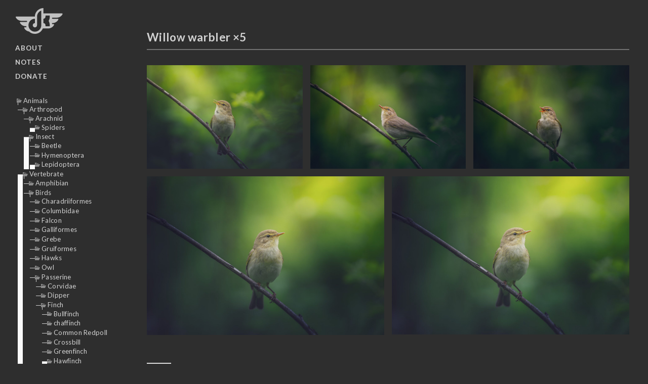

--- FILE ---
content_type: text/html; charset=UTF-8
request_url: https://www.dkomov.com/willow_warbler_dsc2721/
body_size: 98571
content:
<!DOCTYPE html>
<html class="no-js" lang="en-GB">

	<head profile="http://gmpg.org/xfn/11">
		
		<meta http-equiv="Content-Type" content="text/html; charset=UTF-8">
		<meta name="viewport" content="width=device-width, initial-scale=1.0, maximum-scale=1.0, user-scalable=no">
		<link rel="icon" href="https://www.dkomov.ru/favicon.svg" type="image/svg+xml">

		<!-- Google Tag Manager -->
<script>(function(w,d,s,l,i){w[l]=w[l]||[];w[l].push({'gtm.start':
new Date().getTime(),event:'gtm.js'});var f=d.getElementsByTagName(s)[0],
j=d.createElement(s),dl=l!='dataLayer'?'&l='+l:'';j.async=true;j.src=
'https://www.googletagmanager.com/gtm.js?id='+i+dl;f.parentNode.insertBefore(j,f);
})(window,document,'script','dataLayer','GTM-NMXMRH2P');</script>
<!-- End Google Tag Manager -->
		
		<meta name="robots" content="index, follow, max-image-preview:large, max-snippet:-1, max-video-preview:-1">
<script>document.documentElement.className = document.documentElement.className.replace("no-js","js");</script>
<!-- Google tag (gtag.js) consent mode dataLayer added by Site Kit -->
<script type="text/javascript" id="google_gtagjs-js-consent-mode-data-layer">
/* <![CDATA[ */
window.dataLayer = window.dataLayer || [];function gtag(){dataLayer.push(arguments);}
gtag('consent', 'default', {"ad_personalization":"denied","ad_storage":"denied","ad_user_data":"denied","analytics_storage":"denied","functionality_storage":"denied","security_storage":"denied","personalization_storage":"denied","region":["AT","BE","BG","CH","CY","CZ","DE","DK","EE","ES","FI","FR","GB","GR","HR","HU","IE","IS","IT","LI","LT","LU","LV","MT","NL","NO","PL","PT","RO","SE","SI","SK"],"wait_for_update":500});
window._googlesitekitConsentCategoryMap = {"statistics":["analytics_storage"],"marketing":["ad_storage","ad_user_data","ad_personalization"],"functional":["functionality_storage","security_storage"],"preferences":["personalization_storage"]};
window._googlesitekitConsents = {"ad_personalization":"denied","ad_storage":"denied","ad_user_data":"denied","analytics_storage":"denied","functionality_storage":"denied","security_storage":"denied","personalization_storage":"denied","region":["AT","BE","BG","CH","CY","CZ","DE","DK","EE","ES","FI","FR","GB","GR","HR","HU","IE","IS","IT","LI","LT","LU","LV","MT","NL","NO","PL","PT","RO","SE","SI","SK"],"wait_for_update":500};
/* ]]> */
</script>
<!-- End Google tag (gtag.js) consent mode dataLayer added by Site Kit -->

	<!-- This site is optimized with the Yoast SEO plugin v26.6 - https://yoast.com/wordpress/plugins/seo/ -->
	<title>Willow warbler ×5 - Daniil Komov</title>
	<link rel="canonical" href="https://www.dkomov.com/willow_warbler_dsc2721/">
	<meta property="og:locale" content="en_GB">
	<meta property="og:type" content="article">
	<meta property="og:title" content="Willow warbler ×5 - Daniil Komov">
	<meta property="og:url" content="https://www.dkomov.com/willow_warbler_dsc2721/">
	<meta property="og:site_name" content="Daniil Komov">
	<meta property="article:published_time" content="2015-05-27T19:19:00+00:00">
	<meta property="article:modified_time" content="2024-04-19T19:31:08+00:00">
	<meta property="og:image" content="https://www.dkomov.com/wp-content/uploads/2015/05/DSC2729.jpg">
	<meta property="og:image:width" content="6000">
	<meta property="og:image:height" content="4000">
	<meta property="og:image:type" content="image/jpeg">
	<meta name="author" content="dkomov">
	<meta name="twitter:card" content="summary_large_image">
	<meta name="twitter:label1" content="Written by">
	<meta name="twitter:data1" content="dkomov">
	<meta name="twitter:label2" content="Estimated reading time">
	<meta name="twitter:data2" content="1 minute">
	<script type="application/ld+json" class="yoast-schema-graph">{"@context":"https://schema.org","@graph":[{"@type":"Article","@id":"https://www.dkomov.com/willow_warbler_dsc2721/#article","isPartOf":{"@id":"https://www.dkomov.com/willow_warbler_dsc2721/"},"author":{"name":"dkomov","@id":"https://www.dkomov.com/#/schema/person/c2199f65be4c5406718def6b0dc317ed"},"headline":"Willow warbler &times;5","datePublished":"2015-05-27T19:19:00+00:00","dateModified":"2024-04-19T19:31:08+00:00","mainEntityOfPage":{"@id":"https://www.dkomov.com/willow_warbler_dsc2721/"},"wordCount":2,"publisher":{"@id":"https://www.dkomov.com/#/schema/person/c2199f65be4c5406718def6b0dc317ed"},"image":{"@id":"https://www.dkomov.com/willow_warbler_dsc2721/#primaryimage"},"thumbnailUrl":"https://www.dkomov.com/wp-content/uploads/2015/05/DSC2729.jpg","keywords":["green"],"articleSection":["Leaf warbler"],"inLanguage":"en-GB"},{"@type":"WebPage","@id":"https://www.dkomov.com/willow_warbler_dsc2721/","url":"https://www.dkomov.com/willow_warbler_dsc2721/","name":"Willow warbler &times;5 - Daniil Komov","isPartOf":{"@id":"https://www.dkomov.com/#website"},"primaryImageOfPage":{"@id":"https://www.dkomov.com/willow_warbler_dsc2721/#primaryimage"},"image":{"@id":"https://www.dkomov.com/willow_warbler_dsc2721/#primaryimage"},"thumbnailUrl":"https://www.dkomov.com/wp-content/uploads/2015/05/DSC2729.jpg","datePublished":"2015-05-27T19:19:00+00:00","dateModified":"2024-04-19T19:31:08+00:00","breadcrumb":{"@id":"https://www.dkomov.com/willow_warbler_dsc2721/#breadcrumb"},"inLanguage":"en-GB","potentialAction":[{"@type":"ReadAction","target":["https://www.dkomov.com/willow_warbler_dsc2721/"]}]},{"@type":"ImageObject","inLanguage":"en-GB","@id":"https://www.dkomov.com/willow_warbler_dsc2721/#primaryimage","url":"https://www.dkomov.com/wp-content/uploads/2015/05/DSC2729.jpg","contentUrl":"https://www.dkomov.com/wp-content/uploads/2015/05/DSC2729.jpg","width":6000,"height":4000},{"@type":"BreadcrumbList","@id":"https://www.dkomov.com/willow_warbler_dsc2721/#breadcrumb","itemListElement":[{"@type":"ListItem","position":1,"name":"Home","item":"https://www.dkomov.com/"},{"@type":"ListItem","position":2,"name":"Willow warbler &times;5"}]},{"@type":"WebSite","@id":"https://www.dkomov.com/#website","url":"https://www.dkomov.com/","name":"Daniil Komov","description":"wildlife photographer","publisher":{"@id":"https://www.dkomov.com/#/schema/person/c2199f65be4c5406718def6b0dc317ed"},"potentialAction":[{"@type":"SearchAction","target":{"@type":"EntryPoint","urlTemplate":"https://www.dkomov.com/?s={search_term_string}"},"query-input":{"@type":"PropertyValueSpecification","valueRequired":true,"valueName":"search_term_string"}}],"inLanguage":"en-GB"},{"@type":["Person","Organization"],"@id":"https://www.dkomov.com/#/schema/person/c2199f65be4c5406718def6b0dc317ed","name":"dkomov","image":{"@type":"ImageObject","inLanguage":"en-GB","@id":"https://www.dkomov.com/#/schema/person/image/","url":"https://www.dkomov.com/wp-content/uploads/2015/10/dklogo.svg","contentUrl":"https://www.dkomov.com/wp-content/uploads/2015/10/dklogo.svg","width":1,"height":1,"caption":"dkomov"},"logo":{"@id":"https://www.dkomov.com/#/schema/person/image/"},"url":"https://www.dkomov.com/author/dkomov/"}]}</script>
	<!-- / Yoast SEO plugin. -->


<link rel="dns-prefetch" href="//translate.google.com">
<link rel="dns-prefetch" href="//www.googletagmanager.com">
<link rel="dns-prefetch" href="//use.fontawesome.com">
<link rel="alternate" type="application/rss+xml" title="Daniil Komov » Feed" href="https://www.dkomov.com/feed/">
<link rel="alternate" type="application/rss+xml" title="Daniil Komov » Comments Feed" href="https://www.dkomov.com/comments/feed/">
<link rel="alternate" type="application/rss+xml" title="Daniil Komov » Willow warbler ×5 Comments Feed" href="https://www.dkomov.com/willow_warbler_dsc2721/feed/">
<link rel="alternate" title="oEmbed (JSON)" type="application/json+oembed" href="https://www.dkomov.com/wp-json/oembed/1.0/embed?url=https%3A%2F%2Fwww.dkomov.com%2Fwillow_warbler_dsc2721%2F">
<link rel="alternate" title="oEmbed (XML)" type="text/xml+oembed" href="https://www.dkomov.com/wp-json/oembed/1.0/embed?url=https%3A%2F%2Fwww.dkomov.com%2Fwillow_warbler_dsc2721%2F&amp;format=xml">
<style id="wp-img-auto-sizes-contain-inline-css" type="text/css">
img:is([sizes=auto i],[sizes^="auto," i]){contain-intrinsic-size:3000px 1500px}
/*# sourceURL=wp-img-auto-sizes-contain-inline-css */
</style>
<style id="wp-emoji-styles-inline-css" type="text/css">

	img.wp-smiley, img.emoji {
		display: inline !important;
		border: none !important;
		box-shadow: none !important;
		height: 1em !important;
		width: 1em !important;
		margin: 0 0.07em !important;
		vertical-align: -0.1em !important;
		background: none !important;
		padding: 0 !important;
	}
/*# sourceURL=wp-emoji-styles-inline-css */
</style>
<link rel="stylesheet" id="wp-block-library-css" href="https://www.dkomov.com/wp-includes/css/dist/block-library/style.min.css?ver=f66b0e25f2fb375623435ad1b34ca6a9" type="text/css" media="all">
<style id="wp-block-gallery-inline-css" type="text/css">
.blocks-gallery-grid:not(.has-nested-images),.wp-block-gallery:not(.has-nested-images){display:flex;flex-wrap:wrap;list-style-type:none;margin:0;padding:0}.blocks-gallery-grid:not(.has-nested-images) .blocks-gallery-image,.blocks-gallery-grid:not(.has-nested-images) .blocks-gallery-item,.wp-block-gallery:not(.has-nested-images) .blocks-gallery-image,.wp-block-gallery:not(.has-nested-images) .blocks-gallery-item{display:flex;flex-direction:column;flex-grow:1;justify-content:center;margin:0 1em 1em 0;position:relative;width:calc(50% - 1em)}.blocks-gallery-grid:not(.has-nested-images) .blocks-gallery-image:nth-of-type(2n),.blocks-gallery-grid:not(.has-nested-images) .blocks-gallery-item:nth-of-type(2n),.wp-block-gallery:not(.has-nested-images) .blocks-gallery-image:nth-of-type(2n),.wp-block-gallery:not(.has-nested-images) .blocks-gallery-item:nth-of-type(2n){margin-right:0}.blocks-gallery-grid:not(.has-nested-images) .blocks-gallery-image figure,.blocks-gallery-grid:not(.has-nested-images) .blocks-gallery-item figure,.wp-block-gallery:not(.has-nested-images) .blocks-gallery-image figure,.wp-block-gallery:not(.has-nested-images) .blocks-gallery-item figure{align-items:flex-end;display:flex;height:100%;justify-content:flex-start;margin:0}.blocks-gallery-grid:not(.has-nested-images) .blocks-gallery-image img,.blocks-gallery-grid:not(.has-nested-images) .blocks-gallery-item img,.wp-block-gallery:not(.has-nested-images) .blocks-gallery-image img,.wp-block-gallery:not(.has-nested-images) .blocks-gallery-item img{display:block;height:auto;max-width:100%;width:auto}.blocks-gallery-grid:not(.has-nested-images) .blocks-gallery-image figcaption,.blocks-gallery-grid:not(.has-nested-images) .blocks-gallery-item figcaption,.wp-block-gallery:not(.has-nested-images) .blocks-gallery-image figcaption,.wp-block-gallery:not(.has-nested-images) .blocks-gallery-item figcaption{background:linear-gradient(0deg,#000000b3,#0000004d 70%,#0000);bottom:0;box-sizing:border-box;color:#fff;font-size:.8em;margin:0;max-height:100%;overflow:auto;padding:3em .77em .7em;position:absolute;text-align:center;width:100%;z-index:2}.blocks-gallery-grid:not(.has-nested-images) .blocks-gallery-image figcaption img,.blocks-gallery-grid:not(.has-nested-images) .blocks-gallery-item figcaption img,.wp-block-gallery:not(.has-nested-images) .blocks-gallery-image figcaption img,.wp-block-gallery:not(.has-nested-images) .blocks-gallery-item figcaption img{display:inline}.blocks-gallery-grid:not(.has-nested-images) figcaption,.wp-block-gallery:not(.has-nested-images) figcaption{flex-grow:1}.blocks-gallery-grid:not(.has-nested-images).is-cropped .blocks-gallery-image a,.blocks-gallery-grid:not(.has-nested-images).is-cropped .blocks-gallery-image img,.blocks-gallery-grid:not(.has-nested-images).is-cropped .blocks-gallery-item a,.blocks-gallery-grid:not(.has-nested-images).is-cropped .blocks-gallery-item img,.wp-block-gallery:not(.has-nested-images).is-cropped .blocks-gallery-image a,.wp-block-gallery:not(.has-nested-images).is-cropped .blocks-gallery-image img,.wp-block-gallery:not(.has-nested-images).is-cropped .blocks-gallery-item a,.wp-block-gallery:not(.has-nested-images).is-cropped .blocks-gallery-item img{flex:1;height:100%;object-fit:cover;width:100%}.blocks-gallery-grid:not(.has-nested-images).columns-1 .blocks-gallery-image,.blocks-gallery-grid:not(.has-nested-images).columns-1 .blocks-gallery-item,.wp-block-gallery:not(.has-nested-images).columns-1 .blocks-gallery-image,.wp-block-gallery:not(.has-nested-images).columns-1 .blocks-gallery-item{margin-right:0;width:100%}@media (min-width:600px){.blocks-gallery-grid:not(.has-nested-images).columns-3 .blocks-gallery-image,.blocks-gallery-grid:not(.has-nested-images).columns-3 .blocks-gallery-item,.wp-block-gallery:not(.has-nested-images).columns-3 .blocks-gallery-image,.wp-block-gallery:not(.has-nested-images).columns-3 .blocks-gallery-item{margin-right:1em;width:calc(33.33333% - .66667em)}.blocks-gallery-grid:not(.has-nested-images).columns-4 .blocks-gallery-image,.blocks-gallery-grid:not(.has-nested-images).columns-4 .blocks-gallery-item,.wp-block-gallery:not(.has-nested-images).columns-4 .blocks-gallery-image,.wp-block-gallery:not(.has-nested-images).columns-4 .blocks-gallery-item{margin-right:1em;width:calc(25% - .75em)}.blocks-gallery-grid:not(.has-nested-images).columns-5 .blocks-gallery-image,.blocks-gallery-grid:not(.has-nested-images).columns-5 .blocks-gallery-item,.wp-block-gallery:not(.has-nested-images).columns-5 .blocks-gallery-image,.wp-block-gallery:not(.has-nested-images).columns-5 .blocks-gallery-item{margin-right:1em;width:calc(20% - .8em)}.blocks-gallery-grid:not(.has-nested-images).columns-6 .blocks-gallery-image,.blocks-gallery-grid:not(.has-nested-images).columns-6 .blocks-gallery-item,.wp-block-gallery:not(.has-nested-images).columns-6 .blocks-gallery-image,.wp-block-gallery:not(.has-nested-images).columns-6 .blocks-gallery-item{margin-right:1em;width:calc(16.66667% - .83333em)}.blocks-gallery-grid:not(.has-nested-images).columns-7 .blocks-gallery-image,.blocks-gallery-grid:not(.has-nested-images).columns-7 .blocks-gallery-item,.wp-block-gallery:not(.has-nested-images).columns-7 .blocks-gallery-image,.wp-block-gallery:not(.has-nested-images).columns-7 .blocks-gallery-item{margin-right:1em;width:calc(14.28571% - .85714em)}.blocks-gallery-grid:not(.has-nested-images).columns-8 .blocks-gallery-image,.blocks-gallery-grid:not(.has-nested-images).columns-8 .blocks-gallery-item,.wp-block-gallery:not(.has-nested-images).columns-8 .blocks-gallery-image,.wp-block-gallery:not(.has-nested-images).columns-8 .blocks-gallery-item{margin-right:1em;width:calc(12.5% - .875em)}.blocks-gallery-grid:not(.has-nested-images).columns-1 .blocks-gallery-image:nth-of-type(1n),.blocks-gallery-grid:not(.has-nested-images).columns-1 .blocks-gallery-item:nth-of-type(1n),.blocks-gallery-grid:not(.has-nested-images).columns-2 .blocks-gallery-image:nth-of-type(2n),.blocks-gallery-grid:not(.has-nested-images).columns-2 .blocks-gallery-item:nth-of-type(2n),.blocks-gallery-grid:not(.has-nested-images).columns-3 .blocks-gallery-image:nth-of-type(3n),.blocks-gallery-grid:not(.has-nested-images).columns-3 .blocks-gallery-item:nth-of-type(3n),.blocks-gallery-grid:not(.has-nested-images).columns-4 .blocks-gallery-image:nth-of-type(4n),.blocks-gallery-grid:not(.has-nested-images).columns-4 .blocks-gallery-item:nth-of-type(4n),.blocks-gallery-grid:not(.has-nested-images).columns-5 .blocks-gallery-image:nth-of-type(5n),.blocks-gallery-grid:not(.has-nested-images).columns-5 .blocks-gallery-item:nth-of-type(5n),.blocks-gallery-grid:not(.has-nested-images).columns-6 .blocks-gallery-image:nth-of-type(6n),.blocks-gallery-grid:not(.has-nested-images).columns-6 .blocks-gallery-item:nth-of-type(6n),.blocks-gallery-grid:not(.has-nested-images).columns-7 .blocks-gallery-image:nth-of-type(7n),.blocks-gallery-grid:not(.has-nested-images).columns-7 .blocks-gallery-item:nth-of-type(7n),.blocks-gallery-grid:not(.has-nested-images).columns-8 .blocks-gallery-image:nth-of-type(8n),.blocks-gallery-grid:not(.has-nested-images).columns-8 .blocks-gallery-item:nth-of-type(8n),.wp-block-gallery:not(.has-nested-images).columns-1 .blocks-gallery-image:nth-of-type(1n),.wp-block-gallery:not(.has-nested-images).columns-1 .blocks-gallery-item:nth-of-type(1n),.wp-block-gallery:not(.has-nested-images).columns-2 .blocks-gallery-image:nth-of-type(2n),.wp-block-gallery:not(.has-nested-images).columns-2 .blocks-gallery-item:nth-of-type(2n),.wp-block-gallery:not(.has-nested-images).columns-3 .blocks-gallery-image:nth-of-type(3n),.wp-block-gallery:not(.has-nested-images).columns-3 .blocks-gallery-item:nth-of-type(3n),.wp-block-gallery:not(.has-nested-images).columns-4 .blocks-gallery-image:nth-of-type(4n),.wp-block-gallery:not(.has-nested-images).columns-4 .blocks-gallery-item:nth-of-type(4n),.wp-block-gallery:not(.has-nested-images).columns-5 .blocks-gallery-image:nth-of-type(5n),.wp-block-gallery:not(.has-nested-images).columns-5 .blocks-gallery-item:nth-of-type(5n),.wp-block-gallery:not(.has-nested-images).columns-6 .blocks-gallery-image:nth-of-type(6n),.wp-block-gallery:not(.has-nested-images).columns-6 .blocks-gallery-item:nth-of-type(6n),.wp-block-gallery:not(.has-nested-images).columns-7 .blocks-gallery-image:nth-of-type(7n),.wp-block-gallery:not(.has-nested-images).columns-7 .blocks-gallery-item:nth-of-type(7n),.wp-block-gallery:not(.has-nested-images).columns-8 .blocks-gallery-image:nth-of-type(8n),.wp-block-gallery:not(.has-nested-images).columns-8 .blocks-gallery-item:nth-of-type(8n){margin-right:0}}.blocks-gallery-grid:not(.has-nested-images) .blocks-gallery-image:last-child,.blocks-gallery-grid:not(.has-nested-images) .blocks-gallery-item:last-child,.wp-block-gallery:not(.has-nested-images) .blocks-gallery-image:last-child,.wp-block-gallery:not(.has-nested-images) .blocks-gallery-item:last-child{margin-right:0}.blocks-gallery-grid:not(.has-nested-images).alignleft,.blocks-gallery-grid:not(.has-nested-images).alignright,.wp-block-gallery:not(.has-nested-images).alignleft,.wp-block-gallery:not(.has-nested-images).alignright{max-width:420px;width:100%}.blocks-gallery-grid:not(.has-nested-images).aligncenter .blocks-gallery-item figure,.wp-block-gallery:not(.has-nested-images).aligncenter .blocks-gallery-item figure{justify-content:center}.wp-block-gallery:not(.is-cropped) .blocks-gallery-item{align-self:flex-start}figure.wp-block-gallery.has-nested-images{align-items:normal}.wp-block-gallery.has-nested-images figure.wp-block-image:not(#individual-image){margin:0;width:calc(50% - var(--wp--style--unstable-gallery-gap, 16px)/2)}.wp-block-gallery.has-nested-images figure.wp-block-image{box-sizing:border-box;display:flex;flex-direction:column;flex-grow:1;justify-content:center;max-width:100%;position:relative}.wp-block-gallery.has-nested-images figure.wp-block-image>a,.wp-block-gallery.has-nested-images figure.wp-block-image>div{flex-direction:column;flex-grow:1;margin:0}.wp-block-gallery.has-nested-images figure.wp-block-image img{display:block;height:auto;max-width:100%!important;width:auto}.wp-block-gallery.has-nested-images figure.wp-block-image figcaption,.wp-block-gallery.has-nested-images figure.wp-block-image:has(figcaption):before{bottom:0;left:0;max-height:100%;position:absolute;right:0}.wp-block-gallery.has-nested-images figure.wp-block-image:has(figcaption):before{backdrop-filter:blur(3px);content:"";height:100%;-webkit-mask-image:linear-gradient(0deg,#000 20%,#0000);mask-image:linear-gradient(0deg,#000 20%,#0000);max-height:40%;pointer-events:none}.wp-block-gallery.has-nested-images figure.wp-block-image figcaption{box-sizing:border-box;color:#fff;font-size:13px;margin:0;overflow:auto;padding:1em;text-align:center;text-shadow:0 0 1.5px #000}.wp-block-gallery.has-nested-images figure.wp-block-image figcaption::-webkit-scrollbar{height:12px;width:12px}.wp-block-gallery.has-nested-images figure.wp-block-image figcaption::-webkit-scrollbar-track{background-color:initial}.wp-block-gallery.has-nested-images figure.wp-block-image figcaption::-webkit-scrollbar-thumb{background-clip:padding-box;background-color:initial;border:3px solid #0000;border-radius:8px}.wp-block-gallery.has-nested-images figure.wp-block-image figcaption:focus-within::-webkit-scrollbar-thumb,.wp-block-gallery.has-nested-images figure.wp-block-image figcaption:focus::-webkit-scrollbar-thumb,.wp-block-gallery.has-nested-images figure.wp-block-image figcaption:hover::-webkit-scrollbar-thumb{background-color:#fffc}.wp-block-gallery.has-nested-images figure.wp-block-image figcaption{scrollbar-color:#0000 #0000;scrollbar-gutter:stable both-edges;scrollbar-width:thin}.wp-block-gallery.has-nested-images figure.wp-block-image figcaption:focus,.wp-block-gallery.has-nested-images figure.wp-block-image figcaption:focus-within,.wp-block-gallery.has-nested-images figure.wp-block-image figcaption:hover{scrollbar-color:#fffc #0000}.wp-block-gallery.has-nested-images figure.wp-block-image figcaption{will-change:transform}@media (hover:none){.wp-block-gallery.has-nested-images figure.wp-block-image figcaption{scrollbar-color:#fffc #0000}}.wp-block-gallery.has-nested-images figure.wp-block-image figcaption{background:linear-gradient(0deg,#0006,#0000)}.wp-block-gallery.has-nested-images figure.wp-block-image figcaption img{display:inline}.wp-block-gallery.has-nested-images figure.wp-block-image figcaption a{color:inherit}.wp-block-gallery.has-nested-images figure.wp-block-image.has-custom-border img{box-sizing:border-box}.wp-block-gallery.has-nested-images figure.wp-block-image.has-custom-border>a,.wp-block-gallery.has-nested-images figure.wp-block-image.has-custom-border>div,.wp-block-gallery.has-nested-images figure.wp-block-image.is-style-rounded>a,.wp-block-gallery.has-nested-images figure.wp-block-image.is-style-rounded>div{flex:1 1 auto}.wp-block-gallery.has-nested-images figure.wp-block-image.has-custom-border figcaption,.wp-block-gallery.has-nested-images figure.wp-block-image.is-style-rounded figcaption{background:none;color:inherit;flex:initial;margin:0;padding:10px 10px 9px;position:relative;text-shadow:none}.wp-block-gallery.has-nested-images figure.wp-block-image.has-custom-border:before,.wp-block-gallery.has-nested-images figure.wp-block-image.is-style-rounded:before{content:none}.wp-block-gallery.has-nested-images figcaption{flex-basis:100%;flex-grow:1;text-align:center}.wp-block-gallery.has-nested-images:not(.is-cropped) figure.wp-block-image:not(#individual-image){margin-bottom:auto;margin-top:0}.wp-block-gallery.has-nested-images.is-cropped figure.wp-block-image:not(#individual-image){align-self:inherit}.wp-block-gallery.has-nested-images.is-cropped figure.wp-block-image:not(#individual-image)>a,.wp-block-gallery.has-nested-images.is-cropped figure.wp-block-image:not(#individual-image)>div:not(.components-drop-zone){display:flex}.wp-block-gallery.has-nested-images.is-cropped figure.wp-block-image:not(#individual-image) a,.wp-block-gallery.has-nested-images.is-cropped figure.wp-block-image:not(#individual-image) img{flex:1 0 0%;height:100%;object-fit:cover;width:100%}.wp-block-gallery.has-nested-images.columns-1 figure.wp-block-image:not(#individual-image){width:100%}@media (min-width:600px){.wp-block-gallery.has-nested-images.columns-3 figure.wp-block-image:not(#individual-image){width:calc(33.33333% - var(--wp--style--unstable-gallery-gap, 16px)*.66667)}.wp-block-gallery.has-nested-images.columns-4 figure.wp-block-image:not(#individual-image){width:calc(25% - var(--wp--style--unstable-gallery-gap, 16px)*.75)}.wp-block-gallery.has-nested-images.columns-5 figure.wp-block-image:not(#individual-image){width:calc(20% - var(--wp--style--unstable-gallery-gap, 16px)*.8)}.wp-block-gallery.has-nested-images.columns-6 figure.wp-block-image:not(#individual-image){width:calc(16.66667% - var(--wp--style--unstable-gallery-gap, 16px)*.83333)}.wp-block-gallery.has-nested-images.columns-7 figure.wp-block-image:not(#individual-image){width:calc(14.28571% - var(--wp--style--unstable-gallery-gap, 16px)*.85714)}.wp-block-gallery.has-nested-images.columns-8 figure.wp-block-image:not(#individual-image){width:calc(12.5% - var(--wp--style--unstable-gallery-gap, 16px)*.875)}.wp-block-gallery.has-nested-images.columns-default figure.wp-block-image:not(#individual-image){width:calc(33.33% - var(--wp--style--unstable-gallery-gap, 16px)*.66667)}.wp-block-gallery.has-nested-images.columns-default figure.wp-block-image:not(#individual-image):first-child:nth-last-child(2),.wp-block-gallery.has-nested-images.columns-default figure.wp-block-image:not(#individual-image):first-child:nth-last-child(2)~figure.wp-block-image:not(#individual-image){width:calc(50% - var(--wp--style--unstable-gallery-gap, 16px)*.5)}.wp-block-gallery.has-nested-images.columns-default figure.wp-block-image:not(#individual-image):first-child:last-child{width:100%}}.wp-block-gallery.has-nested-images.alignleft,.wp-block-gallery.has-nested-images.alignright{max-width:420px;width:100%}.wp-block-gallery.has-nested-images.aligncenter{justify-content:center}
/*# sourceURL=https://www.dkomov.com/wp-includes/blocks/gallery/style.min.css */
</style>
<style id="global-styles-inline-css" type="text/css">
:root{--wp--preset--aspect-ratio--square: 1;--wp--preset--aspect-ratio--4-3: 4/3;--wp--preset--aspect-ratio--3-4: 3/4;--wp--preset--aspect-ratio--3-2: 3/2;--wp--preset--aspect-ratio--2-3: 2/3;--wp--preset--aspect-ratio--16-9: 16/9;--wp--preset--aspect-ratio--9-16: 9/16;--wp--preset--color--black: #333;--wp--preset--color--cyan-bluish-gray: #abb8c3;--wp--preset--color--white: #fff;--wp--preset--color--pale-pink: #f78da7;--wp--preset--color--vivid-red: #cf2e2e;--wp--preset--color--luminous-vivid-orange: #ff6900;--wp--preset--color--luminous-vivid-amber: #fcb900;--wp--preset--color--light-green-cyan: #7bdcb5;--wp--preset--color--vivid-green-cyan: #00d084;--wp--preset--color--pale-cyan-blue: #8ed1fc;--wp--preset--color--vivid-cyan-blue: #0693e3;--wp--preset--color--vivid-purple: #9b51e0;--wp--preset--color--accent: #1e73be;--wp--preset--color--dark-gray: #444;--wp--preset--color--medium-gray: #666;--wp--preset--color--light-gray: #767676;--wp--preset--gradient--vivid-cyan-blue-to-vivid-purple: linear-gradient(135deg,rgb(6,147,227) 0%,rgb(155,81,224) 100%);--wp--preset--gradient--light-green-cyan-to-vivid-green-cyan: linear-gradient(135deg,rgb(122,220,180) 0%,rgb(0,208,130) 100%);--wp--preset--gradient--luminous-vivid-amber-to-luminous-vivid-orange: linear-gradient(135deg,rgb(252,185,0) 0%,rgb(255,105,0) 100%);--wp--preset--gradient--luminous-vivid-orange-to-vivid-red: linear-gradient(135deg,rgb(255,105,0) 0%,rgb(207,46,46) 100%);--wp--preset--gradient--very-light-gray-to-cyan-bluish-gray: linear-gradient(135deg,rgb(238,238,238) 0%,rgb(169,184,195) 100%);--wp--preset--gradient--cool-to-warm-spectrum: linear-gradient(135deg,rgb(74,234,220) 0%,rgb(151,120,209) 20%,rgb(207,42,186) 40%,rgb(238,44,130) 60%,rgb(251,105,98) 80%,rgb(254,248,76) 100%);--wp--preset--gradient--blush-light-purple: linear-gradient(135deg,rgb(255,206,236) 0%,rgb(152,150,240) 100%);--wp--preset--gradient--blush-bordeaux: linear-gradient(135deg,rgb(254,205,165) 0%,rgb(254,45,45) 50%,rgb(107,0,62) 100%);--wp--preset--gradient--luminous-dusk: linear-gradient(135deg,rgb(255,203,112) 0%,rgb(199,81,192) 50%,rgb(65,88,208) 100%);--wp--preset--gradient--pale-ocean: linear-gradient(135deg,rgb(255,245,203) 0%,rgb(182,227,212) 50%,rgb(51,167,181) 100%);--wp--preset--gradient--electric-grass: linear-gradient(135deg,rgb(202,248,128) 0%,rgb(113,206,126) 100%);--wp--preset--gradient--midnight: linear-gradient(135deg,rgb(2,3,129) 0%,rgb(40,116,252) 100%);--wp--preset--font-size--small: 16px;--wp--preset--font-size--medium: 20px;--wp--preset--font-size--large: 24px;--wp--preset--font-size--x-large: 42px;--wp--preset--font-size--normal: 18px;--wp--preset--font-size--larger: 27px;--wp--preset--spacing--20: 0.44rem;--wp--preset--spacing--30: 0.67rem;--wp--preset--spacing--40: 1rem;--wp--preset--spacing--50: 1.5rem;--wp--preset--spacing--60: 2.25rem;--wp--preset--spacing--70: 3.38rem;--wp--preset--spacing--80: 5.06rem;--wp--preset--shadow--natural: 6px 6px 9px rgba(0, 0, 0, 0.2);--wp--preset--shadow--deep: 12px 12px 50px rgba(0, 0, 0, 0.4);--wp--preset--shadow--sharp: 6px 6px 0px rgba(0, 0, 0, 0.2);--wp--preset--shadow--outlined: 6px 6px 0px -3px rgb(255, 255, 255), 6px 6px rgb(0, 0, 0);--wp--preset--shadow--crisp: 6px 6px 0px rgb(0, 0, 0);}:where(.is-layout-flex){gap: 0.5em;}:where(.is-layout-grid){gap: 0.5em;}body .is-layout-flex{display: flex;}.is-layout-flex{flex-wrap: wrap;align-items: center;}.is-layout-flex > :is(*, div){margin: 0;}body .is-layout-grid{display: grid;}.is-layout-grid > :is(*, div){margin: 0;}:where(.wp-block-columns.is-layout-flex){gap: 2em;}:where(.wp-block-columns.is-layout-grid){gap: 2em;}:where(.wp-block-post-template.is-layout-flex){gap: 1.25em;}:where(.wp-block-post-template.is-layout-grid){gap: 1.25em;}.has-black-color{color: var(--wp--preset--color--black) !important;}.has-cyan-bluish-gray-color{color: var(--wp--preset--color--cyan-bluish-gray) !important;}.has-white-color{color: var(--wp--preset--color--white) !important;}.has-pale-pink-color{color: var(--wp--preset--color--pale-pink) !important;}.has-vivid-red-color{color: var(--wp--preset--color--vivid-red) !important;}.has-luminous-vivid-orange-color{color: var(--wp--preset--color--luminous-vivid-orange) !important;}.has-luminous-vivid-amber-color{color: var(--wp--preset--color--luminous-vivid-amber) !important;}.has-light-green-cyan-color{color: var(--wp--preset--color--light-green-cyan) !important;}.has-vivid-green-cyan-color{color: var(--wp--preset--color--vivid-green-cyan) !important;}.has-pale-cyan-blue-color{color: var(--wp--preset--color--pale-cyan-blue) !important;}.has-vivid-cyan-blue-color{color: var(--wp--preset--color--vivid-cyan-blue) !important;}.has-vivid-purple-color{color: var(--wp--preset--color--vivid-purple) !important;}.has-black-background-color{background-color: var(--wp--preset--color--black) !important;}.has-cyan-bluish-gray-background-color{background-color: var(--wp--preset--color--cyan-bluish-gray) !important;}.has-white-background-color{background-color: var(--wp--preset--color--white) !important;}.has-pale-pink-background-color{background-color: var(--wp--preset--color--pale-pink) !important;}.has-vivid-red-background-color{background-color: var(--wp--preset--color--vivid-red) !important;}.has-luminous-vivid-orange-background-color{background-color: var(--wp--preset--color--luminous-vivid-orange) !important;}.has-luminous-vivid-amber-background-color{background-color: var(--wp--preset--color--luminous-vivid-amber) !important;}.has-light-green-cyan-background-color{background-color: var(--wp--preset--color--light-green-cyan) !important;}.has-vivid-green-cyan-background-color{background-color: var(--wp--preset--color--vivid-green-cyan) !important;}.has-pale-cyan-blue-background-color{background-color: var(--wp--preset--color--pale-cyan-blue) !important;}.has-vivid-cyan-blue-background-color{background-color: var(--wp--preset--color--vivid-cyan-blue) !important;}.has-vivid-purple-background-color{background-color: var(--wp--preset--color--vivid-purple) !important;}.has-black-border-color{border-color: var(--wp--preset--color--black) !important;}.has-cyan-bluish-gray-border-color{border-color: var(--wp--preset--color--cyan-bluish-gray) !important;}.has-white-border-color{border-color: var(--wp--preset--color--white) !important;}.has-pale-pink-border-color{border-color: var(--wp--preset--color--pale-pink) !important;}.has-vivid-red-border-color{border-color: var(--wp--preset--color--vivid-red) !important;}.has-luminous-vivid-orange-border-color{border-color: var(--wp--preset--color--luminous-vivid-orange) !important;}.has-luminous-vivid-amber-border-color{border-color: var(--wp--preset--color--luminous-vivid-amber) !important;}.has-light-green-cyan-border-color{border-color: var(--wp--preset--color--light-green-cyan) !important;}.has-vivid-green-cyan-border-color{border-color: var(--wp--preset--color--vivid-green-cyan) !important;}.has-pale-cyan-blue-border-color{border-color: var(--wp--preset--color--pale-cyan-blue) !important;}.has-vivid-cyan-blue-border-color{border-color: var(--wp--preset--color--vivid-cyan-blue) !important;}.has-vivid-purple-border-color{border-color: var(--wp--preset--color--vivid-purple) !important;}.has-vivid-cyan-blue-to-vivid-purple-gradient-background{background: var(--wp--preset--gradient--vivid-cyan-blue-to-vivid-purple) !important;}.has-light-green-cyan-to-vivid-green-cyan-gradient-background{background: var(--wp--preset--gradient--light-green-cyan-to-vivid-green-cyan) !important;}.has-luminous-vivid-amber-to-luminous-vivid-orange-gradient-background{background: var(--wp--preset--gradient--luminous-vivid-amber-to-luminous-vivid-orange) !important;}.has-luminous-vivid-orange-to-vivid-red-gradient-background{background: var(--wp--preset--gradient--luminous-vivid-orange-to-vivid-red) !important;}.has-very-light-gray-to-cyan-bluish-gray-gradient-background{background: var(--wp--preset--gradient--very-light-gray-to-cyan-bluish-gray) !important;}.has-cool-to-warm-spectrum-gradient-background{background: var(--wp--preset--gradient--cool-to-warm-spectrum) !important;}.has-blush-light-purple-gradient-background{background: var(--wp--preset--gradient--blush-light-purple) !important;}.has-blush-bordeaux-gradient-background{background: var(--wp--preset--gradient--blush-bordeaux) !important;}.has-luminous-dusk-gradient-background{background: var(--wp--preset--gradient--luminous-dusk) !important;}.has-pale-ocean-gradient-background{background: var(--wp--preset--gradient--pale-ocean) !important;}.has-electric-grass-gradient-background{background: var(--wp--preset--gradient--electric-grass) !important;}.has-midnight-gradient-background{background: var(--wp--preset--gradient--midnight) !important;}.has-small-font-size{font-size: var(--wp--preset--font-size--small) !important;}.has-medium-font-size{font-size: var(--wp--preset--font-size--medium) !important;}.has-large-font-size{font-size: var(--wp--preset--font-size--large) !important;}.has-x-large-font-size{font-size: var(--wp--preset--font-size--x-large) !important;}
/*# sourceURL=global-styles-inline-css */
</style>
<style id="core-block-supports-inline-css" type="text/css">
.wp-block-gallery.wp-block-gallery-1{--wp--style--unstable-gallery-gap:var( --wp--style--gallery-gap-default, var( --gallery-block--gutter-size, var( --wp--style--block-gap, 0.5em ) ) );gap:var( --wp--style--gallery-gap-default, var( --gallery-block--gutter-size, var( --wp--style--block-gap, 0.5em ) ) );}
/*# sourceURL=core-block-supports-inline-css */
</style>

<style id="classic-theme-styles-inline-css" type="text/css">
/*! This file is auto-generated */
.wp-block-button__link{color:#fff;background-color:#32373c;border-radius:9999px;box-shadow:none;text-decoration:none;padding:calc(.667em + 2px) calc(1.333em + 2px);font-size:1.125em}.wp-block-file__button{background:#32373c;color:#fff;text-decoration:none}
/*# sourceURL=/wp-includes/css/classic-themes.min.css */
</style>
<style id="font-awesome-svg-styles-default-inline-css" type="text/css">
.svg-inline--fa {
  display: inline-block;
  height: 1em;
  overflow: visible;
  vertical-align: -.125em;
}
/*# sourceURL=font-awesome-svg-styles-default-inline-css */
</style>
<link rel="stylesheet" id="font-awesome-svg-styles-css" href="https://www.dkomov.com/wp-content/uploads/font-awesome/v5.15.3/css/svg-with-js.css" type="text/css" media="all">
<style id="font-awesome-svg-styles-inline-css" type="text/css">
   .wp-block-font-awesome-icon svg::before,
   .wp-rich-text-font-awesome-icon svg::before {content: unset;}
/*# sourceURL=font-awesome-svg-styles-inline-css */
</style>
<link rel="stylesheet" id="google-language-translator-css" href="https://www.dkomov.com/wp-content/plugins/google-language-translator/css/style.css?ver=6.0.20" type="text/css" media="">
<link rel="stylesheet" id="leaflet-css-css" href="https://www.dkomov.com/wp-content/plugins/meow-lightbox/app/style.min.css?ver=1614620726" type="text/css" media="all">
<link rel="stylesheet" id="font-awesome-official-css" href="https://use.fontawesome.com/releases/v5.15.3/css/all.css" type="text/css" media="all" integrity="sha384-SZXxX4whJ79/gErwcOYf+zWLeJdY/qpuqC4cAa9rOGUstPomtqpuNWT9wdPEn2fk" crossorigin="anonymous">
<link rel="stylesheet" id="dracula-frontend-css" href="https://www.dkomov.com/wp-content/plugins/dracula-dark-mode/assets/css/frontend.css?ver=1.2.7" type="text/css" media="all">
<style id="dracula-frontend-inline-css" type="text/css">
.reading-mode-buttons { --reading-mode-button-alignment: start !important; }.reading-mode-buttons .reading-mode-button { --reading-mode-bg-color: #E3F5FF;--reading-mode-bg-darker: #c5d7e1;--reading-mode-text-color: #2F80ED; }.reading-mode-buttons .reading-mode-time {  }.reading-mode-progress { --reading-mode-progress-height: 7px;--reading-mode-progress-color: linear-gradient(90deg, #004AFF 80%, rgba(96, 239, 255, 0) 113.89%); }.dracula-toggle-wrap .dracula-toggle{ --toggle-scale: .8; }
/*# sourceURL=dracula-frontend-inline-css */
</style>
<link rel="stylesheet" id="font-awesome-official-v4shim-css" href="https://use.fontawesome.com/releases/v5.15.3/css/v4-shims.css" type="text/css" media="all" integrity="sha384-C2B+KlPW+WkR0Ld9loR1x3cXp7asA0iGVodhCoJ4hwrWm/d9qKS59BGisq+2Y0/D" crossorigin="anonymous">
<style id="font-awesome-official-v4shim-inline-css" type="text/css">
@font-face {
font-family: "FontAwesome";
font-display: block;
src: url("https://use.fontawesome.com/releases/v5.15.3/webfonts/fa-brands-400.eot"),
		url("https://use.fontawesome.com/releases/v5.15.3/webfonts/fa-brands-400.eot?#iefix") format("embedded-opentype"),
		url("https://use.fontawesome.com/releases/v5.15.3/webfonts/fa-brands-400.woff2") format("woff2"),
		url("https://use.fontawesome.com/releases/v5.15.3/webfonts/fa-brands-400.woff") format("woff"),
		url("https://use.fontawesome.com/releases/v5.15.3/webfonts/fa-brands-400.ttf") format("truetype"),
		url("https://use.fontawesome.com/releases/v5.15.3/webfonts/fa-brands-400.svg#fontawesome") format("svg");
}

@font-face {
font-family: "FontAwesome";
font-display: block;
src: url("https://use.fontawesome.com/releases/v5.15.3/webfonts/fa-solid-900.eot"),
		url("https://use.fontawesome.com/releases/v5.15.3/webfonts/fa-solid-900.eot?#iefix") format("embedded-opentype"),
		url("https://use.fontawesome.com/releases/v5.15.3/webfonts/fa-solid-900.woff2") format("woff2"),
		url("https://use.fontawesome.com/releases/v5.15.3/webfonts/fa-solid-900.woff") format("woff"),
		url("https://use.fontawesome.com/releases/v5.15.3/webfonts/fa-solid-900.ttf") format("truetype"),
		url("https://use.fontawesome.com/releases/v5.15.3/webfonts/fa-solid-900.svg#fontawesome") format("svg");
}

@font-face {
font-family: "FontAwesome";
font-display: block;
src: url("https://use.fontawesome.com/releases/v5.15.3/webfonts/fa-regular-400.eot"),
		url("https://use.fontawesome.com/releases/v5.15.3/webfonts/fa-regular-400.eot?#iefix") format("embedded-opentype"),
		url("https://use.fontawesome.com/releases/v5.15.3/webfonts/fa-regular-400.woff2") format("woff2"),
		url("https://use.fontawesome.com/releases/v5.15.3/webfonts/fa-regular-400.woff") format("woff"),
		url("https://use.fontawesome.com/releases/v5.15.3/webfonts/fa-regular-400.ttf") format("truetype"),
		url("https://use.fontawesome.com/releases/v5.15.3/webfonts/fa-regular-400.svg#fontawesome") format("svg");
unicode-range: U+F004-F005,U+F007,U+F017,U+F022,U+F024,U+F02E,U+F03E,U+F044,U+F057-F059,U+F06E,U+F070,U+F075,U+F07B-F07C,U+F080,U+F086,U+F089,U+F094,U+F09D,U+F0A0,U+F0A4-F0A7,U+F0C5,U+F0C7-F0C8,U+F0E0,U+F0EB,U+F0F3,U+F0F8,U+F0FE,U+F111,U+F118-F11A,U+F11C,U+F133,U+F144,U+F146,U+F14A,U+F14D-F14E,U+F150-F152,U+F15B-F15C,U+F164-F165,U+F185-F186,U+F191-F192,U+F1AD,U+F1C1-F1C9,U+F1CD,U+F1D8,U+F1E3,U+F1EA,U+F1F6,U+F1F9,U+F20A,U+F247-F249,U+F24D,U+F254-F25B,U+F25D,U+F267,U+F271-F274,U+F279,U+F28B,U+F28D,U+F2B5-F2B6,U+F2B9,U+F2BB,U+F2BD,U+F2C1-F2C2,U+F2D0,U+F2D2,U+F2DC,U+F2ED,U+F328,U+F358-F35B,U+F3A5,U+F3D1,U+F410,U+F4AD;
}
/*# sourceURL=font-awesome-official-v4shim-inline-css */
</style>
<link rel="stylesheet" id="fukasawa_googleFonts-css" href="//fonts.googleapis.com/css?family=Lato%3A400%2C400italic%2C700%2C700italic&amp;ver=f66b0e25f2fb375623435ad1b34ca6a9" type="text/css" media="all">
<link rel="stylesheet" id="fukasawa_genericons-css" href="https://www.dkomov.com/wp-content/themes/dkomov/assets/fonts/genericons/genericons.css?ver=f66b0e25f2fb375623435ad1b34ca6a9" type="text/css" media="all">
<link rel="stylesheet" id="fukasawa_style-css" href="https://www.dkomov.com/wp-content/themes/dkomov/style.css" type="text/css" media="all">
<script type="text/javascript" src="https://www.dkomov.com/wp-includes/js/jquery/jquery.min.js?ver=3.7.1" id="jquery-core-js"></script>
<script type="text/javascript" src="https://www.dkomov.com/wp-includes/js/jquery/jquery-migrate.min.js?ver=3.4.1" id="jquery-migrate-js"></script>
<script type="text/javascript" id="mwl-build-js-js-extra">
/* <![CDATA[ */
var mwl = {"plugin_url":"https://www.dkomov.com/wp-content/plugins/meow-lightbox/classes/","settings":{"theme":"dark","orientation":"auto","selector":".entry-content, .gallery, .mgl-gallery, .wp-block-gallery","deep_linking":false,"low_res_placeholder":"1","right_click_protection":false,"magnification":true,"anti_selector":".blog, .archive, .emoji, .attachment-post-image, .ico","preloading":false,"download_link":"1","caption_source":"description","animation":"zoomIn","exif":{"title":"","caption":true,"camera":true,"date":"1","lens":"1","shutter_speed":true,"aperture":true,"focal_length":true,"iso":true},"slideshow":{"enabled":false,"timer":3000},"map":{"enabled":false}}};
//# sourceURL=mwl-build-js-js-extra
/* ]]> */
</script>
<script type="text/javascript" src="https://www.dkomov.com/wp-content/plugins/meow-lightbox/app/lightbox.js?ver=1614710735" id="mwl-build-js-js"></script>
<script type="text/javascript" src="https://www.dkomov.com/wp-content/themes/dkomov/assets/js/flexslider.js?ver=1" id="fukasawa_flexslider-js"></script>

<!-- Google tag (gtag.js) snippet added by Site Kit -->
<!-- Google Analytics snippet added by Site Kit -->
<script type="text/javascript" src="https://www.googletagmanager.com/gtag/js?id=GT-PBNTDFS" id="google_gtagjs-js" async></script>
<script type="text/javascript" id="google_gtagjs-js-after">
/* <![CDATA[ */
window.dataLayer = window.dataLayer || [];function gtag(){dataLayer.push(arguments);}
gtag("set","linker",{"domains":["www.dkomov.com"]});
gtag("js", new Date());
gtag("set", "developer_id.dZTNiMT", true);
gtag("config", "GT-PBNTDFS");
//# sourceURL=google_gtagjs-js-after
/* ]]> */
</script>
<script type="text/javascript" src="https://www.dkomov.com/wp-content/plugins/dracula-dark-mode/assets/js/dark-mode.js?ver=1.2.7" id="dracula-dark-mode-js"></script>
<link rel="https://api.w.org/" href="https://www.dkomov.com/wp-json/"><link rel="alternate" title="JSON" type="application/json" href="https://www.dkomov.com/wp-json/wp/v2/posts/957"><link rel="EditURI" type="application/rsd+xml" title="RSD" href="https://www.dkomov.com/xmlrpc.php?rsd">

<link rel="shortlink" href="https://www.dkomov.com/?p=957">

        <script>

            window.draculaCrossTabSession = {
                /**
                 * Initialize listeners for cross-tab session management.
                 */
                init: function () {
                    window.addEventListener("storage", this.sessionStorageTransfer.bind(this));
                    if (!sessionStorage.length) {
                        localStorage.setItem('getSessionStorage', 'init');
                        localStorage.removeItem('getSessionStorage');
                    }
                },

                /**
                 * Handle the transfer of sessionStorage between tabs.
                 */
                sessionStorageTransfer: function (event) {
                    if (!event.newValue) return;

                    switch (event.key) {
                        case 'getSessionStorage':
                            this.sendSessionStorageToTabs();
                            break;
                        case 'sessionStorage':
                            if (!sessionStorage.length) {
                                this.receiveSessionStorageFromTabs(event.newValue);
                            }
                            break;
                    }
                },

                /**
                 * Send current sessionStorage to other tabs.
                 */
                sendSessionStorageToTabs: function () {
                    localStorage.setItem('sessionStorage', JSON.stringify(sessionStorage));
                    localStorage.removeItem('sessionStorage');
                },

                /**
                 * Populate current tab's sessionStorage with data from another tab.
                 */
                receiveSessionStorageFromTabs: function (dataValue) {
                    const data = JSON.parse(dataValue);
                    for (let key in data) {
                        sessionStorage.setItem(key, data[key]);
                    }
                },

                /**
                 * Set data to sessionStorage and share it across tabs.
                 */
                set: function (key, value) {
                    sessionStorage.setItem(key, value);
                    this.sendSessionStorageToTabs();
                },

                /**
                 * Get data from sessionStorage.
                 */
                get: function (key) {
                    return sessionStorage.getItem(key);
                }
            };

            window.draculaCrossTabSession.init();
        </script>

        <script>

            function initDraculaDarkMode() {
                var ignoreEvent = false;

                if (!!true) {
                    window.draculaMode = 'dark';
                }

                const savedMode = localStorage.getItem('dracula_mode');

                if (savedMode) {
                    window.draculaMode = savedMode;
                }

                if ('dark' === window.draculaMode) {
                    window.draculaDarkMode.enable({"mode":1,"brightness":100,"contrast":80,"sepia":0,"grayscale":100,"excludes":".dracula-ignore ","darkenBackgroundImages":false,"textStroke":"0","scrollbarColor":""});
                } else if ('auto' === savedMode || (!!true && !savedMode)) {
                    ignoreEvent = true;
                    window.draculaDarkMode.auto({"mode":1,"brightness":100,"contrast":80,"sepia":0,"grayscale":100,"excludes":".dracula-ignore ","darkenBackgroundImages":false,"textStroke":"0","scrollbarColor":""});
                }

                // Time based mode
                if (!!false && !savedMode) {
                    const start = '19:00';
                    const end = '07:00';

                    const currentTime = new Date();
                    const startTime = new Date();
                    const endTime = new Date();

                    // Splitting the start and end times into hours and minutes
                    const startParts = start.split(':');
                    const endParts = end.split(':');

                    // Setting hours and minutes for start time
                    startTime.setHours(parseInt(startParts[0], 10), parseInt(startParts[1] || '0', 10), 0);

                    // Setting hours and minutes for end time
                    endTime.setHours(parseInt(endParts[0], 10), parseInt(endParts[1] || '0', 10), 0);

                    // Adjust end time to the next day if end time is earlier than start time
                    if (endTime <= startTime) {
                        endTime.setDate(endTime.getDate() + 1);
                    }

                    // Check if current time is within the range
                    if (currentTime >= startTime && currentTime < endTime) {
                        ignoreEvent = true;
                        window.draculaDarkMode.enable({"mode":1,"brightness":100,"contrast":80,"sepia":0,"grayscale":100,"excludes":".dracula-ignore ","darkenBackgroundImages":false,"textStroke":"0","scrollbarColor":""});
                    }
                }

                // URL Parameter
                if (!!false) {
                    const urlParams = new URLSearchParams(window.location.search);
                    const mode = urlParams.get('darkmode');

                    if (mode) {
                        ignoreEvent = true;

                        if ('1' === mode) {
                            window.draculaDarkMode.enable({"mode":1,"brightness":100,"contrast":80,"sepia":0,"grayscale":100,"excludes":".dracula-ignore ","darkenBackgroundImages":false,"textStroke":"0","scrollbarColor":""});
                        } else if ('0' === mode) {
                            window.draculaMode = '';
                            window.draculaDarkMode.disable(ignoreEvent);
                        }
                    }
                }

                if (window.draculaDarkMode.isEnabled()) {
                    jQuery(document).ready(function () {

                        // Send dark mode page view analytics event
                        if (dracula.isPro && dracula.settings.enableAnalytics) {
                            wp.ajax.post('dracula_track_analytics', {type: 'dark_view'});
                        }

                        // Fire enable event
                        if (!ignoreEvent) {
                            const event = new CustomEvent('dracula:enable', {detail: {init: true}});
                            document.dispatchEvent(event);
                        }

                    });
                }
            }

            if (false) {
                jQuery(document).ready(initDraculaDarkMode);
            } else {
                initDraculaDarkMode();
            }

        </script>
	<style>p.hello{font-size:12px;color:darkgray;}#google_language_translator,#flags{text-align:left;}#google_language_translator{clear:both;}#flags{width:165px;}#flags a{display:inline-block;margin-right:2px;}#google_language_translator a{display:none!important;}div.skiptranslate.goog-te-gadget{display:inline!important;}.goog-te-gadget{color:transparent!important;}.goog-te-gadget{font-size:0px!important;}.goog-branding{display:none;}.goog-tooltip{display: none!important;}.goog-tooltip:hover{display: none!important;}.goog-text-highlight{background-color:transparent!important;border:none!important;box-shadow:none!important;}#google_language_translator{display:none;}#google_language_translator select.goog-te-combo{color:#32373c;}div.skiptranslate{display:none!important;}body{top:0px!important;}#goog-gt-{display:none!important;}font font{background-color:transparent!important;box-shadow:none!important;position:initial!important;}#glt-translate-trigger{left:20px;right:auto;}#glt-translate-trigger > span{color:#ffffff;}#glt-translate-trigger{background:#f89406;}.goog-te-gadget .goog-te-combo{width:100%;}</style><meta name="generator" content="Site Kit by Google 1.168.0"><!-- Customizer CSS --><style type="text/css">body a { color:#1e73be; }.main-menu .current-menu-item:before { color:#1e73be; }.main-menu .current_page_item:before { color:#1e73be; }.widget-content .textwidget a:hover { color:#1e73be; }.widget_fukasawa_recent_posts a:hover .title { color:#1e73be; }.widget_fukasawa_recent_comments a:hover .title { color:#1e73be; }.widget_archive li a:hover { color:#1e73be; }.widget_categories li a:hover { color:#1e73be; }.widget_meta li a:hover { color:#1e73be; }.widget_nav_menu li a:hover { color:#1e73be; }.widget_rss .widget-content ul a.rsswidget:hover { color:#1e73be; }#wp-calendar thead { color:#1e73be; }.widget_tag_cloud a:hover { background:#1e73be; }.search-button:hover .genericon { color:#1e73be; }.flex-direction-nav a:hover { background-color:#1e73be; }a.post-quote:hover { background:#1e73be; }.posts .post-title a:hover { color:#1e73be; }.post-content blockquote:before { color:#1e73be; }.post-content fieldset legend { background:#1e73be; }.post-content input[type="submit"]:hover { background:#1e73be; }.post-content input[type="button"]:hover { background:#1e73be; }.post-content input[type="reset"]:hover { background:#1e73be; }.post-content .has-accent-color { color:#1e73be; }.post-content .has-accent-background-color { background-color:#1e73be; }.page-links a:hover { background:#1e73be; }.comments .pingbacks li a:hover { color:#1e73be; }.comment-header h4 a:hover { color:#1e73be; }.bypostauthor.commet .comment-header:before { background:#1e73be; }.form-submit #submit:hover { background-color:#1e73be; }.nav-toggle.active { background-color:#1e73be; }.mobile-menu .current-menu-item:before { color:#1e73be; }.mobile-menu .current_page_item:before { color:#1e73be; }body#tinymce.wp-editor a { color:#1e73be; }body#tinymce.wp-editor a:hover { color:#1e73be; }body#tinymce.wp-editor fieldset legend { background:#1e73be; }body#tinymce.wp-editor blockquote:before { color:#1e73be; }</style><!--/Customizer CSS--><meta name="generator" content="Powered by WPBakery Page Builder - drag and drop page builder for WordPress.">

<!-- Google Tag Manager snippet added by Site Kit -->
<script type="text/javascript">
/* <![CDATA[ */

			( function( w, d, s, l, i ) {
				w[l] = w[l] || [];
				w[l].push( {'gtm.start': new Date().getTime(), event: 'gtm.js'} );
				var f = d.getElementsByTagName( s )[0],
					j = d.createElement( s ), dl = l != 'dataLayer' ? '&l=' + l : '';
				j.async = true;
				j.src = 'https://www.googletagmanager.com/gtm.js?id=' + i + dl;
				f.parentNode.insertBefore( j, f );
			} )( window, document, 'script', 'dataLayer', 'GTM-NMXMRH2P' );
			
/* ]]> */
</script>

<!-- End Google Tag Manager snippet added by Site Kit -->
<link rel="icon" href="https://www.dkomov.com/wp-content/uploads/2024/04/cropped-favicon-32x32.png" sizes="32x32">
<link rel="icon" href="https://www.dkomov.com/wp-content/uploads/2024/04/cropped-favicon-192x192.png" sizes="192x192">
<link rel="apple-touch-icon" href="https://www.dkomov.com/wp-content/uploads/2024/04/cropped-favicon-180x180.png">
<meta name="msapplication-TileImage" content="https://www.dkomov.com/wp-content/uploads/2024/04/cropped-favicon-270x270.png">
		<style type="text/css" id="wp-custom-css">
			
#menu-notes li:before { content: none; }
#menu-notes ul {list-style: none; }
#menu-notes li {	line-height: 200%;	}
#flags { width: 240px; }
#flags a { margin-right: 10px; }
#flags ul { margin: 0 15px; }
body {
	letter-spacing: 0.3px;
}		</style>
		<noscript><style> .wpb_animate_when_almost_visible { opacity: 1; }</style></noscript>	
	</head>
	
	<body class="wp-singular post-template-default single single-post postid-957 single-format-image wp-custom-logo wp-theme-dkomov dracula-transition-none wp-is-not-mobile wpb-js-composer js-comp-ver-6.10.0 vc_responsive"><script type="application/javascript">
var mwl_data = {"6":{"success":false,"message":"No meta was found for this ID."},"1850":{"success":true,"file":"https:\/\/www.dkomov.com\/wp-content\/uploads\/2015\/05\/DSC2718.jpg","file_srcset":"https:\/\/www.dkomov.com\/wp-content\/uploads\/2015\/05\/DSC2718.jpg 6000w, https:\/\/www.dkomov.com\/wp-content\/uploads\/2015\/05\/DSC2718-1024x683.jpg 1024w, https:\/\/www.dkomov.com\/wp-content\/uploads\/2015\/05\/DSC2718-2048x1365.jpg 2048w, https:\/\/www.dkomov.com\/wp-content\/uploads\/2015\/05\/DSC2718-1536x1024.jpg 1536w, https:\/\/www.dkomov.com\/wp-content\/uploads\/2015\/05\/DSC2718-973x649.jpg 973w, https:\/\/www.dkomov.com\/wp-content\/uploads\/2015\/05\/DSC2718-508x339.jpg 508w","file_sizes":"(max-width: 6000px) 100vw, 6000px","dimension":{"width":6000,"height":4000},"data":{"id":1850,"title":"DSC2718","caption":"","description":"","gps":"N\/A","copyright":"dkomov.ru","camera":"NIKON D7100","date":"27.05.2015 - 15:52","lens":"300.0 mm f\/4.0","aperture":"f\/4","focal_length":"300mm","iso":"ISO 125","shutter_speed":"1\/800"}},"1851":{"success":true,"file":"https:\/\/www.dkomov.com\/wp-content\/uploads\/2015\/05\/DSC2721.jpg","file_srcset":"https:\/\/www.dkomov.com\/wp-content\/uploads\/2015\/05\/DSC2721.jpg 6000w, https:\/\/www.dkomov.com\/wp-content\/uploads\/2015\/05\/DSC2721-1024x683.jpg 1024w, https:\/\/www.dkomov.com\/wp-content\/uploads\/2015\/05\/DSC2721-2048x1365.jpg 2048w, https:\/\/www.dkomov.com\/wp-content\/uploads\/2015\/05\/DSC2721-1536x1024.jpg 1536w, https:\/\/www.dkomov.com\/wp-content\/uploads\/2015\/05\/DSC2721-973x649.jpg 973w, https:\/\/www.dkomov.com\/wp-content\/uploads\/2015\/05\/DSC2721-508x339.jpg 508w","file_sizes":"(max-width: 6000px) 100vw, 6000px","dimension":{"width":6000,"height":4000},"data":{"id":1851,"title":"DSC2721","caption":"","description":"","gps":"N\/A","copyright":"dkomov.ru","camera":"NIKON D7100","date":"27.05.2015 - 15:52","lens":"300.0 mm f\/4.0","aperture":"f\/4","focal_length":"300mm","iso":"ISO 160","shutter_speed":"1\/800"}},"1853":{"success":true,"file":"https:\/\/www.dkomov.com\/wp-content\/uploads\/2015\/05\/DSC2728.jpg","file_srcset":"https:\/\/www.dkomov.com\/wp-content\/uploads\/2015\/05\/DSC2728.jpg 6000w, https:\/\/www.dkomov.com\/wp-content\/uploads\/2015\/05\/DSC2728-1024x683.jpg 1024w, https:\/\/www.dkomov.com\/wp-content\/uploads\/2015\/05\/DSC2728-2048x1365.jpg 2048w, https:\/\/www.dkomov.com\/wp-content\/uploads\/2015\/05\/DSC2728-1536x1024.jpg 1536w, https:\/\/www.dkomov.com\/wp-content\/uploads\/2015\/05\/DSC2728-973x649.jpg 973w, https:\/\/www.dkomov.com\/wp-content\/uploads\/2015\/05\/DSC2728-508x339.jpg 508w","file_sizes":"(max-width: 6000px) 100vw, 6000px","dimension":{"width":6000,"height":4000},"data":{"id":1853,"title":"DSC2728","caption":"","description":"","gps":"N\/A","copyright":"dkomov.ru","camera":"NIKON D7100","date":"27.05.2015 - 15:52","lens":"300.0 mm f\/4.0","aperture":"f\/4","focal_length":"300mm","iso":"ISO 125","shutter_speed":"1\/800"}},"1854":{"success":true,"file":"https:\/\/www.dkomov.com\/wp-content\/uploads\/2015\/05\/DSC2729.jpg","file_srcset":"https:\/\/www.dkomov.com\/wp-content\/uploads\/2015\/05\/DSC2729.jpg 6000w, https:\/\/www.dkomov.com\/wp-content\/uploads\/2015\/05\/DSC2729-1024x683.jpg 1024w, https:\/\/www.dkomov.com\/wp-content\/uploads\/2015\/05\/DSC2729-2048x1365.jpg 2048w, https:\/\/www.dkomov.com\/wp-content\/uploads\/2015\/05\/DSC2729-1536x1024.jpg 1536w, https:\/\/www.dkomov.com\/wp-content\/uploads\/2015\/05\/DSC2729-973x649.jpg 973w, https:\/\/www.dkomov.com\/wp-content\/uploads\/2015\/05\/DSC2729-508x339.jpg 508w","file_sizes":"(max-width: 6000px) 100vw, 6000px","dimension":{"width":6000,"height":4000},"data":{"id":1854,"title":"DSC2729","caption":"","description":"","gps":"N\/A","copyright":"dkomov.ru","camera":"NIKON D7100","date":"27.05.2015 - 15:52","lens":"300.0 mm f\/4.0","aperture":"f\/4","focal_length":"300mm","iso":"ISO 160","shutter_speed":"1\/800"}},"1855":{"success":true,"file":"https:\/\/www.dkomov.com\/wp-content\/uploads\/2015\/05\/DSC2730.jpg","file_srcset":"https:\/\/www.dkomov.com\/wp-content\/uploads\/2015\/05\/DSC2730.jpg 6000w, https:\/\/www.dkomov.com\/wp-content\/uploads\/2015\/05\/DSC2730-1024x683.jpg 1024w, https:\/\/www.dkomov.com\/wp-content\/uploads\/2015\/05\/DSC2730-2048x1365.jpg 2048w, https:\/\/www.dkomov.com\/wp-content\/uploads\/2015\/05\/DSC2730-1536x1024.jpg 1536w, https:\/\/www.dkomov.com\/wp-content\/uploads\/2015\/05\/DSC2730-973x649.jpg 973w, https:\/\/www.dkomov.com\/wp-content\/uploads\/2015\/05\/DSC2730-508x339.jpg 508w","file_sizes":"(max-width: 6000px) 100vw, 6000px","dimension":{"width":6000,"height":4000},"data":{"id":1855,"title":"DSC2730","caption":"","description":"","gps":"N\/A","copyright":"dkomov.ru","camera":"NIKON D7100","date":"27.05.2015 - 15:52","lens":"300.0 mm f\/4.0","aperture":"f\/4","focal_length":"300mm","iso":"ISO 180","shutter_speed":"1\/800"}}};
</script>


				<!-- Google Tag Manager (noscript) snippet added by Site Kit -->
		<noscript>
			<iframe src="https://www.googletagmanager.com/ns.html?id=GTM-NMXMRH2P" height="0" width="0" style="display:none;visibility:hidden"></iframe>
		</noscript>
		<!-- End Google Tag Manager (noscript) snippet added by Site Kit -->
		
		<a class="skip-link button" href="#site-content">Skip to the content</a>
	
		<div class="mobile-navigation">
	
			<ul class="mobile-menu">
						<div id="categories-3" class="widget widget_categories"><div class="widget-content clear"><h3 class="widget-title">Categories</h3>
			<ul>
					<li class="cat-item cat-item-21"><a href="https://www.dkomov.com/category/animals/">Animals</a>
<ul class="children">
	<li class="cat-item cat-item-44"><a href="https://www.dkomov.com/category/animals/arthropod/">Arthropod</a>
	<ul class="children">
	<li class="cat-item cat-item-54"><a href="https://www.dkomov.com/category/animals/arthropod/arachnid/">Arachnid</a>
		<ul class="children">
	<li class="cat-item cat-item-171"><a href="https://www.dkomov.com/category/animals/arthropod/arachnid/spiders/">Spiders</a>
</li>
		</ul>
</li>
	<li class="cat-item cat-item-55"><a href="https://www.dkomov.com/category/animals/arthropod/insect/">Insect</a>
		<ul class="children">
	<li class="cat-item cat-item-193"><a href="https://www.dkomov.com/category/animals/arthropod/insect/beetle/">Beetle</a>
</li>
	<li class="cat-item cat-item-195"><a href="https://www.dkomov.com/category/animals/arthropod/insect/hymenoptera/">Hymenoptera</a>
</li>
	<li class="cat-item cat-item-194"><a href="https://www.dkomov.com/category/animals/arthropod/insect/lepidoptera/">Lepidoptera</a>
</li>
		</ul>
</li>
	</ul>
</li>
	<li class="cat-item cat-item-22"><a href="https://www.dkomov.com/category/animals/vertebrate/">Vertebrate</a>
	<ul class="children">
	<li class="cat-item cat-item-84"><a href="https://www.dkomov.com/category/animals/vertebrate/amphibian/">Amphibian</a>
</li>
	<li class="cat-item cat-item-23"><a href="https://www.dkomov.com/category/animals/vertebrate/birds/">Birds</a>
		<ul class="children">
	<li class="cat-item cat-item-32"><a href="https://www.dkomov.com/category/animals/vertebrate/birds/charadriiformes/">Charadriiformes</a>
</li>
	<li class="cat-item cat-item-192"><a href="https://www.dkomov.com/category/animals/vertebrate/birds/columbidae/">Columbidae</a>
</li>
	<li class="cat-item cat-item-177"><a href="https://www.dkomov.com/category/animals/vertebrate/birds/falcon/">Falcon</a>
</li>
	<li class="cat-item cat-item-83"><a href="https://www.dkomov.com/category/animals/vertebrate/birds/galliformes/">Galliformes</a>
</li>
	<li class="cat-item cat-item-75"><a href="https://www.dkomov.com/category/animals/vertebrate/birds/grebe/">Grebe</a>
</li>
	<li class="cat-item cat-item-73"><a href="https://www.dkomov.com/category/animals/vertebrate/birds/gruiformes/">Gruiformes</a>
</li>
	<li class="cat-item cat-item-76"><a href="https://www.dkomov.com/category/animals/vertebrate/birds/accipitriformes/">Hawks</a>
</li>
	<li class="cat-item cat-item-24"><a href="https://www.dkomov.com/category/animals/vertebrate/birds/owl/">Owl</a>
</li>
	<li class="cat-item cat-item-28"><a href="https://www.dkomov.com/category/animals/vertebrate/birds/passerine/">Passerine</a>
			<ul class="children">
	<li class="cat-item cat-item-68"><a href="https://www.dkomov.com/category/animals/vertebrate/birds/passerine/corvidae/">Corvidae</a>
</li>
	<li class="cat-item cat-item-176"><a href="https://www.dkomov.com/category/animals/vertebrate/birds/passerine/dipper/">Dipper</a>
</li>
	<li class="cat-item cat-item-66"><a href="https://www.dkomov.com/category/animals/vertebrate/birds/passerine/finch/">Finch</a>
				<ul class="children">
	<li class="cat-item cat-item-187"><a href="https://www.dkomov.com/category/animals/vertebrate/birds/passerine/finch/bullfinch/">Bullfinch</a>
</li>
	<li class="cat-item cat-item-190"><a href="https://www.dkomov.com/category/animals/vertebrate/birds/passerine/finch/chaffinch/">chaffinch</a>
</li>
	<li class="cat-item cat-item-188"><a href="https://www.dkomov.com/category/animals/vertebrate/birds/passerine/finch/common-redpoll/">Common Redpoll</a>
</li>
	<li class="cat-item cat-item-191"><a href="https://www.dkomov.com/category/animals/vertebrate/birds/passerine/finch/crossbill/">Crossbill</a>
</li>
	<li class="cat-item cat-item-189"><a href="https://www.dkomov.com/category/animals/vertebrate/birds/passerine/finch/greenfinch/">Greenfinch</a>
</li>
	<li class="cat-item cat-item-186"><a href="https://www.dkomov.com/category/animals/vertebrate/birds/passerine/finch/hawfinch/">Hawfinch</a>
</li>
				</ul>
</li>
	<li class="cat-item cat-item-72"><a href="https://www.dkomov.com/category/animals/vertebrate/birds/passerine/flycatchers/">Flycatchers</a>
</li>
	<li class="cat-item cat-item-71"><a href="https://www.dkomov.com/category/animals/vertebrate/birds/passerine/kinglet/">Kinglet</a>
</li>
	<li class="cat-item cat-item-65"><a href="https://www.dkomov.com/category/animals/vertebrate/birds/passerine/leaf-warbler/">Leaf warbler</a>
</li>
	<li class="cat-item cat-item-150"><a href="https://www.dkomov.com/category/animals/vertebrate/birds/passerine/motacillidae/">Motacillidae</a>
</li>
	<li class="cat-item cat-item-31"><a href="https://www.dkomov.com/category/animals/vertebrate/birds/passerine/nuthatch/">Nuthatch</a>
</li>
	<li class="cat-item cat-item-29"><a href="https://www.dkomov.com/category/animals/vertebrate/birds/passerine/passer/">Passer</a>
</li>
	<li class="cat-item cat-item-78"><a href="https://www.dkomov.com/category/animals/vertebrate/birds/passerine/shrike/">Shrike</a>
</li>
	<li class="cat-item cat-item-64"><a href="https://www.dkomov.com/category/animals/vertebrate/birds/passerine/starling/">Starling</a>
</li>
	<li class="cat-item cat-item-70"><a href="https://www.dkomov.com/category/animals/vertebrate/birds/passerine/thrush/">Thrush</a>
</li>
	<li class="cat-item cat-item-30"><a href="https://www.dkomov.com/category/animals/vertebrate/birds/passerine/tit/">Tit</a>
				<ul class="children">
	<li class="cat-item cat-item-182"><a href="https://www.dkomov.com/category/animals/vertebrate/birds/passerine/tit/bearded-tit/">Bearded Tit</a>
</li>
	<li class="cat-item cat-item-180"><a href="https://www.dkomov.com/category/animals/vertebrate/birds/passerine/tit/blue-tit/">Blue Tit</a>
</li>
	<li class="cat-item cat-item-184"><a href="https://www.dkomov.com/category/animals/vertebrate/birds/passerine/tit/coal-tit/">Coal Tit</a>
</li>
	<li class="cat-item cat-item-183"><a href="https://www.dkomov.com/category/animals/vertebrate/birds/passerine/tit/crested-tit/">Crested Tit</a>
</li>
	<li class="cat-item cat-item-181"><a href="https://www.dkomov.com/category/animals/vertebrate/birds/passerine/tit/great-tit/">Great tit</a>
</li>
	<li class="cat-item cat-item-179"><a href="https://www.dkomov.com/category/animals/vertebrate/birds/passerine/tit/long-tailed-tit/">Long-tailed tit</a>
</li>
	<li class="cat-item cat-item-185"><a href="https://www.dkomov.com/category/animals/vertebrate/birds/passerine/tit/marsh-tit/">Marsh Tit</a>
</li>
	<li class="cat-item cat-item-178"><a href="https://www.dkomov.com/category/animals/vertebrate/birds/passerine/tit/willow-tit/">Willow Tit</a>
</li>
				</ul>
</li>
	<li class="cat-item cat-item-77"><a href="https://www.dkomov.com/category/animals/vertebrate/birds/passerine/treecreeper/">Treecreeper</a>
</li>
	<li class="cat-item cat-item-170"><a href="https://www.dkomov.com/category/animals/vertebrate/birds/passerine/troglodytidae/">Troglodytidae</a>
</li>
	<li class="cat-item cat-item-67"><a href="https://www.dkomov.com/category/animals/vertebrate/birds/passerine/waxwing/">Waxwing</a>
</li>
			</ul>
</li>
	<li class="cat-item cat-item-196"><a href="https://www.dkomov.com/category/animals/vertebrate/birds/pelecaniformes/">Pelecaniformes</a>
</li>
	<li class="cat-item cat-item-69"><a href="https://www.dkomov.com/category/animals/vertebrate/birds/piciformes/">Piciformes</a>
</li>
	<li class="cat-item cat-item-82"><a href="https://www.dkomov.com/category/animals/vertebrate/birds/suliformes/">Suliformes</a>
</li>
	<li class="cat-item cat-item-56"><a href="https://www.dkomov.com/category/animals/vertebrate/birds/anseriformes/">Waterfowls</a>
</li>
		</ul>
</li>
	<li class="cat-item cat-item-36"><a href="https://www.dkomov.com/category/animals/vertebrate/mammal/">Mammal</a>
		<ul class="children">
	<li class="cat-item cat-item-197"><a href="https://www.dkomov.com/category/animals/vertebrate/mammal/canidae/">Canidae</a>
</li>
	<li class="cat-item cat-item-85"><a href="https://www.dkomov.com/category/animals/vertebrate/mammal/eulipotyphla/">Eulipotyphla</a>
</li>
	<li class="cat-item cat-item-37"><a href="https://www.dkomov.com/category/animals/vertebrate/mammal/glires/">Glires</a>
</li>
	<li class="cat-item cat-item-81"><a href="https://www.dkomov.com/category/animals/vertebrate/mammal/ungulate/">Ungulate</a>
</li>
		</ul>
</li>
	</ul>
</li>
</ul>
</li>
	<li class="cat-item cat-item-172"><a href="https://www.dkomov.com/category/plants/">Plants</a>
<ul class="children">
	<li class="cat-item cat-item-173"><a href="https://www.dkomov.com/category/plants/moss/">Moss</a>
</li>
</ul>
</li>
			</ul>

			</div></div><div id="custom_html-2" class="widget_text widget widget_custom_html"><div class="widget_text widget-content clear"><div class="textwidget custom-html-widget"><div id="flags" class="size20"><ul id="sortable" class="ui-sortable" style="float:left"><li id="Chinese (Simplified)"><a href="#" title="Chinese (Simplified)" class="nturl notranslate zh-CN flag Chinese (Simplified)"></a></li><li id="English"><a href="#" title="English" class="nturl notranslate en flag English"></a></li><li id="French"><a href="#" title="French" class="nturl notranslate fr flag French"></a></li><li id="German"><a href="#" title="German" class="nturl notranslate de flag German"></a></li><li id="Italian"><a href="#" title="Italian" class="nturl notranslate it flag Italian"></a></li><li id="Japanese"><a href="#" title="Japanese" class="nturl notranslate ja flag Japanese"></a></li><li id="Russian"><a href="#" title="Russian" class="nturl notranslate ru flag Russian"></a></li></ul></div><div id="google_language_translator" class="default-language-en"></div>
</div></div></div><div id="search-2" class="widget widget_search"><div class="widget-content clear"><form role="search" method="get" id="searchform" class="searchform" action="https://www.dkomov.com/">
				<div>
					<label class="screen-reader-text" for="s">Search for:</label>
					<input type="text" value="" name="s" id="s">
					<input type="submit" id="searchsubmit" value="Search">
				</div>
			</form></div></div>	
			
				
			 </ul>
		 
		</div><!-- .mobile-navigation -->
	
		<div class="sidebar">
		
						
		        <div class="blog-logo">
					<a href="https://www.dkomov.com/" rel="home">
		        		<img src="https://www.dkomov.com/wp-content/uploads/2015/10/dklogo.svg" data-mwl-img-id="6">
					</a>
					<span class="screen-reader-text">Daniil Komov</span>
		        </div>
		
						
<div class="menu-mob">
						<li id="menu-item-14" class="menu-item menu-item-type-post_type menu-item-object-page menu-item-14"><a href="https://www.dkomov.com/about/">About</a></li>
<li id="menu-item-946" class="menu-item menu-item-type-post_type menu-item-object-page menu-item-946"><a href="https://www.dkomov.com/notes/">Notes</a></li>
<li id="menu-item-2430" class="menu-item menu-item-type-post_type menu-item-object-page menu-item-2430"><a href="https://www.dkomov.com/donate/">Donate</a></li>
					
</div>
			
			<button type="button" class="nav-toggle">
		
		
				<div class="bars">
					<div class="bar"></div>
					<div class="bar"></div>
					<div class="bar"></div>
				</div>
				
				<p>
					<span class="menu">FILTERS</span>
					<span class="close">Close</span>
				</p>
			
			</button>
			
			<ul class="main-menu">
				<li id="menu-item-14" class="menu-item menu-item-type-post_type menu-item-object-page menu-item-14"><a href="https://www.dkomov.com/about/">About</a></li>
<li id="menu-item-946" class="menu-item menu-item-type-post_type menu-item-object-page menu-item-946"><a href="https://www.dkomov.com/notes/">Notes</a></li>
<li id="menu-item-2430" class="menu-item menu-item-type-post_type menu-item-object-page menu-item-2430"><a href="https://www.dkomov.com/donate/">Donate</a></li>
			</ul><!-- .main-menu -->



			<div class="credits">
				<p align="center">
					
							</p><div class="widgets">
					<div id="categories-3" class="widget widget_categories"><div class="widget-content clear"><h3 class="widget-title">Categories</h3>
			<ul>
					<li class="cat-item cat-item-21"><a href="https://www.dkomov.com/category/animals/">Animals</a>
<ul class="children">
	<li class="cat-item cat-item-44"><a href="https://www.dkomov.com/category/animals/arthropod/">Arthropod</a>
	<ul class="children">
	<li class="cat-item cat-item-54"><a href="https://www.dkomov.com/category/animals/arthropod/arachnid/">Arachnid</a>
		<ul class="children">
	<li class="cat-item cat-item-171"><a href="https://www.dkomov.com/category/animals/arthropod/arachnid/spiders/">Spiders</a>
</li>
		</ul>
</li>
	<li class="cat-item cat-item-55"><a href="https://www.dkomov.com/category/animals/arthropod/insect/">Insect</a>
		<ul class="children">
	<li class="cat-item cat-item-193"><a href="https://www.dkomov.com/category/animals/arthropod/insect/beetle/">Beetle</a>
</li>
	<li class="cat-item cat-item-195"><a href="https://www.dkomov.com/category/animals/arthropod/insect/hymenoptera/">Hymenoptera</a>
</li>
	<li class="cat-item cat-item-194"><a href="https://www.dkomov.com/category/animals/arthropod/insect/lepidoptera/">Lepidoptera</a>
</li>
		</ul>
</li>
	</ul>
</li>
	<li class="cat-item cat-item-22"><a href="https://www.dkomov.com/category/animals/vertebrate/">Vertebrate</a>
	<ul class="children">
	<li class="cat-item cat-item-84"><a href="https://www.dkomov.com/category/animals/vertebrate/amphibian/">Amphibian</a>
</li>
	<li class="cat-item cat-item-23"><a href="https://www.dkomov.com/category/animals/vertebrate/birds/">Birds</a>
		<ul class="children">
	<li class="cat-item cat-item-32"><a href="https://www.dkomov.com/category/animals/vertebrate/birds/charadriiformes/">Charadriiformes</a>
</li>
	<li class="cat-item cat-item-192"><a href="https://www.dkomov.com/category/animals/vertebrate/birds/columbidae/">Columbidae</a>
</li>
	<li class="cat-item cat-item-177"><a href="https://www.dkomov.com/category/animals/vertebrate/birds/falcon/">Falcon</a>
</li>
	<li class="cat-item cat-item-83"><a href="https://www.dkomov.com/category/animals/vertebrate/birds/galliformes/">Galliformes</a>
</li>
	<li class="cat-item cat-item-75"><a href="https://www.dkomov.com/category/animals/vertebrate/birds/grebe/">Grebe</a>
</li>
	<li class="cat-item cat-item-73"><a href="https://www.dkomov.com/category/animals/vertebrate/birds/gruiformes/">Gruiformes</a>
</li>
	<li class="cat-item cat-item-76"><a href="https://www.dkomov.com/category/animals/vertebrate/birds/accipitriformes/">Hawks</a>
</li>
	<li class="cat-item cat-item-24"><a href="https://www.dkomov.com/category/animals/vertebrate/birds/owl/">Owl</a>
</li>
	<li class="cat-item cat-item-28"><a href="https://www.dkomov.com/category/animals/vertebrate/birds/passerine/">Passerine</a>
			<ul class="children">
	<li class="cat-item cat-item-68"><a href="https://www.dkomov.com/category/animals/vertebrate/birds/passerine/corvidae/">Corvidae</a>
</li>
	<li class="cat-item cat-item-176"><a href="https://www.dkomov.com/category/animals/vertebrate/birds/passerine/dipper/">Dipper</a>
</li>
	<li class="cat-item cat-item-66"><a href="https://www.dkomov.com/category/animals/vertebrate/birds/passerine/finch/">Finch</a>
				<ul class="children">
	<li class="cat-item cat-item-187"><a href="https://www.dkomov.com/category/animals/vertebrate/birds/passerine/finch/bullfinch/">Bullfinch</a>
</li>
	<li class="cat-item cat-item-190"><a href="https://www.dkomov.com/category/animals/vertebrate/birds/passerine/finch/chaffinch/">chaffinch</a>
</li>
	<li class="cat-item cat-item-188"><a href="https://www.dkomov.com/category/animals/vertebrate/birds/passerine/finch/common-redpoll/">Common Redpoll</a>
</li>
	<li class="cat-item cat-item-191"><a href="https://www.dkomov.com/category/animals/vertebrate/birds/passerine/finch/crossbill/">Crossbill</a>
</li>
	<li class="cat-item cat-item-189"><a href="https://www.dkomov.com/category/animals/vertebrate/birds/passerine/finch/greenfinch/">Greenfinch</a>
</li>
	<li class="cat-item cat-item-186"><a href="https://www.dkomov.com/category/animals/vertebrate/birds/passerine/finch/hawfinch/">Hawfinch</a>
</li>
				</ul>
</li>
	<li class="cat-item cat-item-72"><a href="https://www.dkomov.com/category/animals/vertebrate/birds/passerine/flycatchers/">Flycatchers</a>
</li>
	<li class="cat-item cat-item-71"><a href="https://www.dkomov.com/category/animals/vertebrate/birds/passerine/kinglet/">Kinglet</a>
</li>
	<li class="cat-item cat-item-65"><a href="https://www.dkomov.com/category/animals/vertebrate/birds/passerine/leaf-warbler/">Leaf warbler</a>
</li>
	<li class="cat-item cat-item-150"><a href="https://www.dkomov.com/category/animals/vertebrate/birds/passerine/motacillidae/">Motacillidae</a>
</li>
	<li class="cat-item cat-item-31"><a href="https://www.dkomov.com/category/animals/vertebrate/birds/passerine/nuthatch/">Nuthatch</a>
</li>
	<li class="cat-item cat-item-29"><a href="https://www.dkomov.com/category/animals/vertebrate/birds/passerine/passer/">Passer</a>
</li>
	<li class="cat-item cat-item-78"><a href="https://www.dkomov.com/category/animals/vertebrate/birds/passerine/shrike/">Shrike</a>
</li>
	<li class="cat-item cat-item-64"><a href="https://www.dkomov.com/category/animals/vertebrate/birds/passerine/starling/">Starling</a>
</li>
	<li class="cat-item cat-item-70"><a href="https://www.dkomov.com/category/animals/vertebrate/birds/passerine/thrush/">Thrush</a>
</li>
	<li class="cat-item cat-item-30"><a href="https://www.dkomov.com/category/animals/vertebrate/birds/passerine/tit/">Tit</a>
				<ul class="children">
	<li class="cat-item cat-item-182"><a href="https://www.dkomov.com/category/animals/vertebrate/birds/passerine/tit/bearded-tit/">Bearded Tit</a>
</li>
	<li class="cat-item cat-item-180"><a href="https://www.dkomov.com/category/animals/vertebrate/birds/passerine/tit/blue-tit/">Blue Tit</a>
</li>
	<li class="cat-item cat-item-184"><a href="https://www.dkomov.com/category/animals/vertebrate/birds/passerine/tit/coal-tit/">Coal Tit</a>
</li>
	<li class="cat-item cat-item-183"><a href="https://www.dkomov.com/category/animals/vertebrate/birds/passerine/tit/crested-tit/">Crested Tit</a>
</li>
	<li class="cat-item cat-item-181"><a href="https://www.dkomov.com/category/animals/vertebrate/birds/passerine/tit/great-tit/">Great tit</a>
</li>
	<li class="cat-item cat-item-179"><a href="https://www.dkomov.com/category/animals/vertebrate/birds/passerine/tit/long-tailed-tit/">Long-tailed tit</a>
</li>
	<li class="cat-item cat-item-185"><a href="https://www.dkomov.com/category/animals/vertebrate/birds/passerine/tit/marsh-tit/">Marsh Tit</a>
</li>
	<li class="cat-item cat-item-178"><a href="https://www.dkomov.com/category/animals/vertebrate/birds/passerine/tit/willow-tit/">Willow Tit</a>
</li>
				</ul>
</li>
	<li class="cat-item cat-item-77"><a href="https://www.dkomov.com/category/animals/vertebrate/birds/passerine/treecreeper/">Treecreeper</a>
</li>
	<li class="cat-item cat-item-170"><a href="https://www.dkomov.com/category/animals/vertebrate/birds/passerine/troglodytidae/">Troglodytidae</a>
</li>
	<li class="cat-item cat-item-67"><a href="https://www.dkomov.com/category/animals/vertebrate/birds/passerine/waxwing/">Waxwing</a>
</li>
			</ul>
</li>
	<li class="cat-item cat-item-196"><a href="https://www.dkomov.com/category/animals/vertebrate/birds/pelecaniformes/">Pelecaniformes</a>
</li>
	<li class="cat-item cat-item-69"><a href="https://www.dkomov.com/category/animals/vertebrate/birds/piciformes/">Piciformes</a>
</li>
	<li class="cat-item cat-item-82"><a href="https://www.dkomov.com/category/animals/vertebrate/birds/suliformes/">Suliformes</a>
</li>
	<li class="cat-item cat-item-56"><a href="https://www.dkomov.com/category/animals/vertebrate/birds/anseriformes/">Waterfowls</a>
</li>
		</ul>
</li>
	<li class="cat-item cat-item-36"><a href="https://www.dkomov.com/category/animals/vertebrate/mammal/">Mammal</a>
		<ul class="children">
	<li class="cat-item cat-item-197"><a href="https://www.dkomov.com/category/animals/vertebrate/mammal/canidae/">Canidae</a>
</li>
	<li class="cat-item cat-item-85"><a href="https://www.dkomov.com/category/animals/vertebrate/mammal/eulipotyphla/">Eulipotyphla</a>
</li>
	<li class="cat-item cat-item-37"><a href="https://www.dkomov.com/category/animals/vertebrate/mammal/glires/">Glires</a>
</li>
	<li class="cat-item cat-item-81"><a href="https://www.dkomov.com/category/animals/vertebrate/mammal/ungulate/">Ungulate</a>
</li>
		</ul>
</li>
	</ul>
</li>
</ul>
</li>
	<li class="cat-item cat-item-172"><a href="https://www.dkomov.com/category/plants/">Plants</a>
<ul class="children">
	<li class="cat-item cat-item-173"><a href="https://www.dkomov.com/category/plants/moss/">Moss</a>
</li>
</ul>
</li>
			</ul>

			</div></div><div id="custom_html-2" class="widget_text widget widget_custom_html"><div class="widget_text widget-content clear"><div class="textwidget custom-html-widget"><div id="flags" class="size20"><ul id="sortable" class="ui-sortable" style="float:left"><li id="Chinese (Simplified)"><a href="#" title="Chinese (Simplified)" class="nturl notranslate zh-CN flag Chinese (Simplified)"></a></li><li id="English"><a href="#" title="English" class="nturl notranslate en flag English"></a></li><li id="French"><a href="#" title="French" class="nturl notranslate fr flag French"></a></li><li id="German"><a href="#" title="German" class="nturl notranslate de flag German"></a></li><li id="Italian"><a href="#" title="Italian" class="nturl notranslate it flag Italian"></a></li><li id="Japanese"><a href="#" title="Japanese" class="nturl notranslate ja flag Japanese"></a></li><li id="Russian"><a href="#" title="Russian" class="nturl notranslate ru flag Russian"></a></li></ul></div><div id="google_language_translator" class="default-language-en"></div>
</div></div></div><div id="search-2" class="widget widget_search"><div class="widget-content clear"><form role="search" method="get" id="searchform" class="searchform" action="https://www.dkomov.com/">
				<div>
					<label class="screen-reader-text" for="s">Search for:</label>
					<input type="text" value="" name="s" id="s">
					<input type="submit" id="searchsubmit" value="Search">
				</div>
			</form></div></div>				</div><!-- .widgets -->
			<br>					
<a title="dkomov in YouTube" target="_blank" href="https://www.youtube.com/c/dkomov"><i class="vc_btn3-icon fab fa-youtube"></i></a>  
<a title="buy dkomov's pictures in Adobe Stock" target="_blank" href="https://stock.adobe.com/contributor/210701657/dkomov.com"><img src="/images/my_servises/AdobeStock.svg" width="18px" style="vertical-align:bottom"></a>  
<a title="dkomov in Instagram" target="_blank" href="https://www.instagram.com/dkomov/"><i class="fab fa-instagram"></i></a>   
<a title="dkomov in Flickr" target="_blank" href="https://www.flickr.com/photos/dkomov/"><i class="vc_btn3-icon fab fa-flickr"></i></a>  
<a title="dkomov in Pexels" target="_blank" href="https://www.pexels.com/@dkomov"><img src="/images/my_servises/pexels.svg" width="18px" style="vertical-align:bottom"></a>  
<a title="dkomov in UnSplash" target="_blank" href="https://unsplash.com/@dkomow"><i class="vc_btn3-icon fab fa-unsplash"></i></a>  
<a title="dkomov in 500px" target="_blank" href="https://500px.com/p/dkomov"><i class="vc_btn3-icon fab fa-500px"></i></a>  
<a title="dkomov in Google Photos" target="_blank" href="https://bit.ly/dkomov_4K"><img src="/images/my_servises/Gphoto.svg" width="18px" style="vertical-align:bottom"></a>  
<a title="my telegram channel" target="_blank" href="https://t.me/dkomow"><i class="vc_btn3-icon fab fa-telegram"></i></a> 

				
				<p></p>
				<p>Copyleft 🄯 2025 CC BY-SA 4.0 DEED</p>
				
			</div><!-- .credits -->
							
		</div><!-- .sidebar -->
	
		<main class="wrapper" id="site-content">
<div class="content thin">
											        
				
			<article id="post-957" class="entry post single post-957 type-post status-publish format-image has-post-thumbnail hentry category-leaf-warbler tag-green post_format-post-format-image">
			
				
								
				<div class="post-inner">
					
					<header class="post-header">

						<h1 class="post-title">Willow warbler ×5</h1>
			

					<div class="archive-description">
											</div>




					</header><!-- .post-header -->
						
					<div class="post-content entry-content">
					
						
<figure class="wp-block-gallery columns-3 is-cropped wp-block-gallery-1 is-layout-flex wp-block-gallery-is-layout-flex"><ul class="blocks-gallery-grid"><li class="blocks-gallery-item"><figure><img fetchpriority="high" decoding="async" width="2048" height="1365" src="https://www.dkomov.com/wp-content/uploads/2015/05/DSC2718-2048x1365.jpg" alt="" data-id="1850" data-full-url="https://www.dkomov.com/wp-content/uploads/2015/05/DSC2718.jpg" data-link="https://www.dkomov.com/willow_warbler_dsc2721/dsc2718/" class="wp-image-1850" srcset="https://www.dkomov.com/wp-content/uploads/2015/05/DSC2718-2048x1365.jpg 2048w, https://www.dkomov.com/wp-content/uploads/2015/05/DSC2718-1024x683.jpg 1024w, https://www.dkomov.com/wp-content/uploads/2015/05/DSC2718-1536x1024.jpg 1536w, https://www.dkomov.com/wp-content/uploads/2015/05/DSC2718-973x649.jpg 973w, https://www.dkomov.com/wp-content/uploads/2015/05/DSC2718-508x339.jpg 508w" sizes="(max-width: 2048px) 100vw, 2048px" data-mwl-img-id="1850"></figure></li><li class="blocks-gallery-item"><figure><img decoding="async" width="2048" height="1365" src="https://www.dkomov.com/wp-content/uploads/2015/05/DSC2721-2048x1365.jpg" alt="" data-id="1851" data-full-url="https://www.dkomov.com/wp-content/uploads/2015/05/DSC2721.jpg" data-link="https://www.dkomov.com/willow_warbler_dsc2721/dsc2721/" class="wp-image-1851" srcset="https://www.dkomov.com/wp-content/uploads/2015/05/DSC2721-2048x1365.jpg 2048w, https://www.dkomov.com/wp-content/uploads/2015/05/DSC2721-1024x683.jpg 1024w, https://www.dkomov.com/wp-content/uploads/2015/05/DSC2721-1536x1024.jpg 1536w, https://www.dkomov.com/wp-content/uploads/2015/05/DSC2721-973x649.jpg 973w, https://www.dkomov.com/wp-content/uploads/2015/05/DSC2721-508x339.jpg 508w" sizes="(max-width: 2048px) 100vw, 2048px" data-mwl-img-id="1851"></figure></li><li class="blocks-gallery-item"><figure><img decoding="async" width="2048" height="1365" src="https://www.dkomov.com/wp-content/uploads/2015/05/DSC2728-2048x1365.jpg" alt="" data-id="1853" data-full-url="https://www.dkomov.com/wp-content/uploads/2015/05/DSC2728.jpg" data-link="https://www.dkomov.com/willow_warbler_dsc2721/dsc2728/" class="wp-image-1853" srcset="https://www.dkomov.com/wp-content/uploads/2015/05/DSC2728-2048x1365.jpg 2048w, https://www.dkomov.com/wp-content/uploads/2015/05/DSC2728-1024x683.jpg 1024w, https://www.dkomov.com/wp-content/uploads/2015/05/DSC2728-1536x1024.jpg 1536w, https://www.dkomov.com/wp-content/uploads/2015/05/DSC2728-973x649.jpg 973w, https://www.dkomov.com/wp-content/uploads/2015/05/DSC2728-508x339.jpg 508w" sizes="(max-width: 2048px) 100vw, 2048px" data-mwl-img-id="1853"></figure></li><li class="blocks-gallery-item"><figure><img loading="lazy" decoding="async" width="2048" height="1365" src="https://www.dkomov.com/wp-content/uploads/2015/05/DSC2729-2048x1365.jpg" alt="" data-id="1854" data-full-url="https://www.dkomov.com/wp-content/uploads/2015/05/DSC2729.jpg" data-link="https://www.dkomov.com/willow_warbler_dsc2721/dsc2729/" class="wp-image-1854" srcset="https://www.dkomov.com/wp-content/uploads/2015/05/DSC2729-2048x1365.jpg 2048w, https://www.dkomov.com/wp-content/uploads/2015/05/DSC2729-1024x683.jpg 1024w, https://www.dkomov.com/wp-content/uploads/2015/05/DSC2729-1536x1024.jpg 1536w, https://www.dkomov.com/wp-content/uploads/2015/05/DSC2729-973x649.jpg 973w, https://www.dkomov.com/wp-content/uploads/2015/05/DSC2729-508x339.jpg 508w" sizes="auto, (max-width: 2048px) 100vw, 2048px" data-mwl-img-id="1854"></figure></li><li class="blocks-gallery-item"><figure><img loading="lazy" decoding="async" width="2048" height="1365" src="https://www.dkomov.com/wp-content/uploads/2015/05/DSC2730-2048x1365.jpg" alt="" data-id="1855" data-full-url="https://www.dkomov.com/wp-content/uploads/2015/05/DSC2730.jpg" data-link="https://www.dkomov.com/willow_warbler_dsc2721/dsc2730/" class="wp-image-1855" srcset="https://www.dkomov.com/wp-content/uploads/2015/05/DSC2730-2048x1365.jpg 2048w, https://www.dkomov.com/wp-content/uploads/2015/05/DSC2730-1024x683.jpg 1024w, https://www.dkomov.com/wp-content/uploads/2015/05/DSC2730-1536x1024.jpg 1536w, https://www.dkomov.com/wp-content/uploads/2015/05/DSC2730-973x649.jpg 973w, https://www.dkomov.com/wp-content/uploads/2015/05/DSC2730-508x339.jpg 508w" sizes="auto, (max-width: 2048px) 100vw, 2048px" data-mwl-img-id="1855"></figure></li></ul></figure>
					
					</div><!-- .post-content -->

										
						<div class="post-meta-bottom clear">

													
								<ul>
									<!-- <li class="post-date"><a href="https://www.dkomov.com/willow_warbler_dsc2721/">27.05.2015</a></li> -->

																			<li class="post-categories">  <a href="https://www.dkomov.com/category/animals/">Animals</a> → <a href="https://www.dkomov.com/category/animals/vertebrate/">Vertebrate</a> → <a href="https://www.dkomov.com/category/animals/vertebrate/birds/">Birds</a> → <a href="https://www.dkomov.com/category/animals/vertebrate/birds/passerine/">Passerine</a> → <a href="https://www.dkomov.com/category/animals/vertebrate/birds/passerine/leaf-warbler/" rel="category tag">Leaf warbler</a></li> <br>
									
																			<li class="post-tags"><a href="https://www.dkomov.com/tag/green/" rel="tag">green</a></li>
									
																	</ul>

														
						</div><!-- .post-meta-bottom -->

									
				</div><!-- .post-inner -->

								
					 <div class="post-navigation clear">

													<a class="post-nav-prev" href="https://www.dkomov.com/long-tailed_tit_dsc2360/">
								<p>← Previous</p>
							</a>
												
													<a class="post-nav-next" href="https://www.dkomov.com/hawfinch_dsc3183/">					
								<p>Next →</p>
							</a>
											
					</div>  <!-- .post-navigation --> 

							
			</article><!-- .post -->
																
			
</div><!-- .content -->
		
</main><!-- .wrapper -->
<script type="speculationrules">
{"prefetch":[{"source":"document","where":{"and":[{"href_matches":"/*"},{"not":{"href_matches":["/wp-*.php","/wp-admin/*","/wp-content/uploads/*","/wp-content/*","/wp-content/plugins/*","/wp-content/themes/dkomov/*","/*\\?(.+)"]}},{"not":{"selector_matches":"a[rel~=\"nofollow\"]"}},{"not":{"selector_matches":".no-prefetch, .no-prefetch a"}}]},"eagerness":"conservative"}]}
</script>
<div class="dracula-toggle-wrap floating position-right" data-style="2"></div><div id="glt-footer"></div><script>function GoogleLanguageTranslatorInit() { new google.translate.TranslateElement({pageLanguage: 'en', includedLanguages:'zh-CN,en,fr,de,it,ja,ru', autoDisplay: false}, 'google_language_translator');}</script><script type="text/javascript" src="https://www.dkomov.com/wp-content/plugins/google-language-translator/js/scripts.js?ver=6.0.20" id="scripts-js"></script>
<script type="text/javascript" src="//translate.google.com/translate_a/element.js?cb=GoogleLanguageTranslatorInit" id="scripts-google-js"></script>
<script type="text/javascript" src="https://www.dkomov.com/wp-includes/js/imagesloaded.min.js?ver=5.0.0" id="imagesloaded-js"></script>
<script type="text/javascript" src="https://www.dkomov.com/wp-includes/js/masonry.min.js?ver=4.2.2" id="masonry-js"></script>
<script type="text/javascript" src="https://www.dkomov.com/wp-content/themes/dkomov/assets/js/global.js" id="fukasawa_global-js"></script>
<script type="text/javascript" src="https://www.dkomov.com/wp-includes/js/comment-reply.min.js?ver=f66b0e25f2fb375623435ad1b34ca6a9" id="comment-reply-js" async="async" data-wp-strategy="async" fetchpriority="low"></script>
<script type="text/javascript" src="https://www.dkomov.com/wp-content/plugins/google-site-kit/dist/assets/js/googlesitekit-consent-mode-bc2e26cfa69fcd4a8261.js" id="googlesitekit-consent-mode-js"></script>
<script type="text/javascript" src="https://www.dkomov.com/wp-includes/js/dist/vendor/react.min.js?ver=18.3.1.1" id="react-js"></script>
<script type="text/javascript" src="https://www.dkomov.com/wp-includes/js/dist/vendor/react-dom.min.js?ver=18.3.1.1" id="react-dom-js"></script>
<script type="text/javascript" src="https://www.dkomov.com/wp-includes/js/dist/hooks.min.js?ver=dd5603f07f9220ed27f1" id="wp-hooks-js"></script>
<script type="text/javascript" src="https://www.dkomov.com/wp-includes/js/dist/i18n.min.js?ver=c26c3dc7bed366793375" id="wp-i18n-js"></script>
<script type="text/javascript" id="wp-i18n-js-after">
/* <![CDATA[ */
wp.i18n.setLocaleData( { 'text direction\u0004ltr': [ 'ltr' ] } );
//# sourceURL=wp-i18n-js-after
/* ]]> */
</script>
<script type="text/javascript" src="https://www.dkomov.com/wp-includes/js/underscore.min.js?ver=1.13.7" id="underscore-js"></script>
<script type="text/javascript" id="wp-util-js-extra">
/* <![CDATA[ */
var _wpUtilSettings = {"ajax":{"url":"/wp-admin/admin-ajax.php"}};
//# sourceURL=wp-util-js-extra
/* ]]> */
</script>
<script type="text/javascript" src="https://www.dkomov.com/wp-includes/js/wp-util.min.js?ver=f66b0e25f2fb375623435ad1b34ca6a9" id="wp-util-js"></script>
<script type="text/javascript" id="dracula-frontend-js-extra">
/* <![CDATA[ */
var dracula = {"homeUrl":"https://www.dkomov.com","ajaxUrl":"https://www.dkomov.com/wp-admin/admin-ajax.php","pluginUrl":"https://www.dkomov.com/wp-content/plugins/dracula-dark-mode","settings":{"excludes":[""],"toggleStyle":2,"togglePosition":"right","toggleSize":"small","sepia":0,"grayscale":100,"scrollbarDarkMode":"","contrast":80,"defaultDarkMode":true,"darkenBackgroundImages":false},"isPro":"","upgradeUrl":"https://www.dkomov.com/wp-admin/admin.php?billing_cycle=annual&page=dracula-pricing","nonce":"a49eda2c6d"};
//# sourceURL=dracula-frontend-js-extra
/* ]]> */
</script>
<script type="text/javascript" src="https://www.dkomov.com/wp-content/plugins/dracula-dark-mode/assets/js/frontend.js?ver=1.2.7" id="dracula-frontend-js"></script>
<script type="text/javascript" id="wp-consent-api-js-extra">
/* <![CDATA[ */
var consent_api = {"consent_type":"","waitfor_consent_hook":"","cookie_expiration":"30","cookie_prefix":"wp_consent"};
//# sourceURL=wp-consent-api-js-extra
/* ]]> */
</script>
<script type="text/javascript" src="https://www.dkomov.com/wp-content/plugins/wp-consent-api/assets/js/wp-consent-api.min.js?ver=1.0.8" id="wp-consent-api-js"></script>
<script id="wp-emoji-settings" type="application/json">
{"baseUrl":"https://s.w.org/images/core/emoji/17.0.2/72x72/","ext":".png","svgUrl":"https://s.w.org/images/core/emoji/17.0.2/svg/","svgExt":".svg","source":{"concatemoji":"https://www.dkomov.com/wp-includes/js/wp-emoji-release.min.js?ver=f66b0e25f2fb375623435ad1b34ca6a9"}}
</script>
<script type="module">
/* <![CDATA[ */
/*! This file is auto-generated */
const a=JSON.parse(document.getElementById("wp-emoji-settings").textContent),o=(window._wpemojiSettings=a,"wpEmojiSettingsSupports"),s=["flag","emoji"];function i(e){try{var t={supportTests:e,timestamp:(new Date).valueOf()};sessionStorage.setItem(o,JSON.stringify(t))}catch(e){}}function c(e,t,n){e.clearRect(0,0,e.canvas.width,e.canvas.height),e.fillText(t,0,0);t=new Uint32Array(e.getImageData(0,0,e.canvas.width,e.canvas.height).data);e.clearRect(0,0,e.canvas.width,e.canvas.height),e.fillText(n,0,0);const a=new Uint32Array(e.getImageData(0,0,e.canvas.width,e.canvas.height).data);return t.every((e,t)=>e===a[t])}function p(e,t){e.clearRect(0,0,e.canvas.width,e.canvas.height),e.fillText(t,0,0);var n=e.getImageData(16,16,1,1);for(let e=0;e<n.data.length;e++)if(0!==n.data[e])return!1;return!0}function u(e,t,n,a){switch(t){case"flag":return n(e,"\ud83c\udff3\ufe0f\u200d\u26a7\ufe0f","\ud83c\udff3\ufe0f\u200b\u26a7\ufe0f")?!1:!n(e,"\ud83c\udde8\ud83c\uddf6","\ud83c\udde8\u200b\ud83c\uddf6")&&!n(e,"\ud83c\udff4\udb40\udc67\udb40\udc62\udb40\udc65\udb40\udc6e\udb40\udc67\udb40\udc7f","\ud83c\udff4\u200b\udb40\udc67\u200b\udb40\udc62\u200b\udb40\udc65\u200b\udb40\udc6e\u200b\udb40\udc67\u200b\udb40\udc7f");case"emoji":return!a(e,"\ud83e\u1fac8")}return!1}function f(e,t,n,a){let r;const o=(r="undefined"!=typeof WorkerGlobalScope&&self instanceof WorkerGlobalScope?new OffscreenCanvas(300,150):document.createElement("canvas")).getContext("2d",{willReadFrequently:!0}),s=(o.textBaseline="top",o.font="600 32px Arial",{});return e.forEach(e=>{s[e]=t(o,e,n,a)}),s}function r(e){var t=document.createElement("script");t.src=e,t.defer=!0,document.head.appendChild(t)}a.supports={everything:!0,everythingExceptFlag:!0},new Promise(t=>{let n=function(){try{var e=JSON.parse(sessionStorage.getItem(o));if("object"==typeof e&&"number"==typeof e.timestamp&&(new Date).valueOf()<e.timestamp+604800&&"object"==typeof e.supportTests)return e.supportTests}catch(e){}return null}();if(!n){if("undefined"!=typeof Worker&&"undefined"!=typeof OffscreenCanvas&&"undefined"!=typeof URL&&URL.createObjectURL&&"undefined"!=typeof Blob)try{var e="postMessage("+f.toString()+"("+[JSON.stringify(s),u.toString(),c.toString(),p.toString()].join(",")+"));",a=new Blob([e],{type:"text/javascript"});const r=new Worker(URL.createObjectURL(a),{name:"wpTestEmojiSupports"});return void(r.onmessage=e=>{i(n=e.data),r.terminate(),t(n)})}catch(e){}i(n=f(s,u,c,p))}t(n)}).then(e=>{for(const n in e)a.supports[n]=e[n],a.supports.everything=a.supports.everything&&a.supports[n],"flag"!==n&&(a.supports.everythingExceptFlag=a.supports.everythingExceptFlag&&a.supports[n]);var t;a.supports.everythingExceptFlag=a.supports.everythingExceptFlag&&!a.supports.flag,a.supports.everything||((t=a.source||{}).concatemoji?r(t.concatemoji):t.wpemoji&&t.twemoji&&(r(t.twemoji),r(t.wpemoji)))});
//# sourceURL=https://www.dkomov.com/wp-includes/js/wp-emoji-loader.min.js
/* ]]> */
</script>
</body>
</html>

--- FILE ---
content_type: text/javascript
request_url: https://www.dkomov.com/wp-content/plugins/dracula-dark-mode/assets/js/frontend.js?ver=1.2.7
body_size: 222080
content:
(()=>{var t={967:(t,e)=>{var n;!function(){"use strict";var r={}.hasOwnProperty;function a(){for(var t="",e=0;e<arguments.length;e++){var n=arguments[e];n&&(t=i(t,o(n)))}return t}function o(t){if("string"==typeof t||"number"==typeof t)return t;if("object"!=typeof t)return"";if(Array.isArray(t))return a.apply(null,t);if(t.toString!==Object.prototype.toString&&!t.toString.toString().includes("[native code]"))return t.toString();var e="";for(var n in t)r.call(t,n)&&t[n]&&(e=i(e,n));return e}function i(t,e){return e?t?t+" "+e:t+e:t}t.exports?(a.default=a,t.exports=a):void 0===(n=function(){return a}.apply(e,[]))||(t.exports=n)}()}},e={};function n(r){var a=e[r];if(void 0!==a)return a.exports;var o=e[r]={exports:{}};return t[r](o,o.exports,n),o.exports}(()=>{"use strict";const t=React,e=Math.min,r=Math.max,a=Math.round,o=Math.floor,i=t=>({x:t,y:t}),l={left:"right",right:"left",bottom:"top",top:"bottom"},s={start:"end",end:"start"};function c(t,n,a){return r(t,e(n,a))}function u(t,e){return"function"==typeof t?t(e):t}function d(t){return t.split("-")[0]}function f(t){return t.split("-")[1]}function p(t){return"x"===t?"y":"x"}function m(t){return"y"===t?"height":"width"}function v(t){return["top","bottom"].includes(d(t))?"y":"x"}function h(t){return p(v(t))}function g(t){return t.replace(/start|end/g,(t=>s[t]))}function y(t){return t.replace(/left|right|bottom|top/g,(t=>l[t]))}function b(t){return"number"!=typeof t?function(t){return{top:0,right:0,bottom:0,left:0,...t}}(t):{top:t,right:t,bottom:t,left:t}}function E(t){return{...t,top:t.y,left:t.x,right:t.x+t.width,bottom:t.y+t.height}}function w(t,e,n){let{reference:r,floating:a}=t;const o=v(e),i=h(e),l=m(i),s=d(e),c="y"===o,u=r.x+r.width/2-a.width/2,p=r.y+r.height/2-a.height/2,g=r[l]/2-a[l]/2;let y;switch(s){case"top":y={x:u,y:r.y-a.height};break;case"bottom":y={x:u,y:r.y+r.height};break;case"right":y={x:r.x+r.width,y:p};break;case"left":y={x:r.x-a.width,y:p};break;default:y={x:r.x,y:r.y}}switch(f(e)){case"start":y[i]-=g*(n&&c?-1:1);break;case"end":y[i]+=g*(n&&c?-1:1)}return y}async function R(t,e){var n;void 0===e&&(e={});const{x:r,y:a,platform:o,rects:i,elements:l,strategy:s}=t,{boundary:c="clippingAncestors",rootBoundary:d="viewport",elementContext:f="floating",altBoundary:p=!1,padding:m=0}=u(e,t),v=b(m),h=l[p?"floating"===f?"reference":"floating":f],g=E(await o.getClippingRect({element:null==(n=await(null==o.isElement?void 0:o.isElement(h)))||n?h:h.contextElement||await(null==o.getDocumentElement?void 0:o.getDocumentElement(l.floating)),boundary:c,rootBoundary:d,strategy:s})),y="floating"===f?{...i.floating,x:r,y:a}:i.reference,w=await(null==o.getOffsetParent?void 0:o.getOffsetParent(l.floating)),R=await(null==o.isElement?void 0:o.isElement(w))&&await(null==o.getScale?void 0:o.getScale(w))||{x:1,y:1},x=E(o.convertOffsetParentRelativeRectToViewportRelativeRect?await o.convertOffsetParentRelativeRectToViewportRelativeRect({rect:y,offsetParent:w,strategy:s}):y);return{top:(g.top-x.top+v.top)/R.y,bottom:(x.bottom-g.bottom+v.bottom)/R.y,left:(g.left-x.left+v.left)/R.x,right:(x.right-g.right+v.right)/R.x}}const x=function(t){return void 0===t&&(t=0),{name:"offset",options:t,async fn(e){var n,r;const{x:a,y:o,placement:i,middlewareData:l}=e,s=await async function(t,e){const{placement:n,platform:r,elements:a}=t,o=await(null==r.isRTL?void 0:r.isRTL(a.floating)),i=d(n),l=f(n),s="y"===v(n),c=["left","top"].includes(i)?-1:1,p=o&&s?-1:1,m=u(e,t);let{mainAxis:h,crossAxis:g,alignmentAxis:y}="number"==typeof m?{mainAxis:m,crossAxis:0,alignmentAxis:null}:{mainAxis:0,crossAxis:0,alignmentAxis:null,...m};return l&&"number"==typeof y&&(g="end"===l?-1*y:y),s?{x:g*p,y:h*c}:{x:h*c,y:g*p}}(e,t);return i===(null==(n=l.offset)?void 0:n.placement)&&null!=(r=l.arrow)&&r.alignmentOffset?{}:{x:a+s.x,y:o+s.y,data:{...s,placement:i}}}}};function k(t){return T(t)?(t.nodeName||"").toLowerCase():"#document"}function C(t){var e;return(null==t||null==(e=t.ownerDocument)?void 0:e.defaultView)||window}function S(t){var e;return null==(e=(T(t)?t.ownerDocument:t.document)||window.document)?void 0:e.documentElement}function T(t){return t instanceof Node||t instanceof C(t).Node}function _(t){return t instanceof Element||t instanceof C(t).Element}function A(t){return t instanceof HTMLElement||t instanceof C(t).HTMLElement}function N(t){return"undefined"!=typeof ShadowRoot&&(t instanceof ShadowRoot||t instanceof C(t).ShadowRoot)}function P(t){const{overflow:e,overflowX:n,overflowY:r,display:a}=j(t);return/auto|scroll|overlay|hidden|clip/.test(e+r+n)&&!["inline","contents"].includes(a)}function M(t){return["table","td","th"].includes(k(t))}function O(t){const e=D(),n=j(t);return"none"!==n.transform||"none"!==n.perspective||!!n.containerType&&"normal"!==n.containerType||!e&&!!n.backdropFilter&&"none"!==n.backdropFilter||!e&&!!n.filter&&"none"!==n.filter||["transform","perspective","filter"].some((t=>(n.willChange||"").includes(t)))||["paint","layout","strict","content"].some((t=>(n.contain||"").includes(t)))}function D(){return!("undefined"==typeof CSS||!CSS.supports)&&CSS.supports("-webkit-backdrop-filter","none")}function L(t){return["html","body","#document"].includes(k(t))}function j(t){return C(t).getComputedStyle(t)}function V(t){return _(t)?{scrollLeft:t.scrollLeft,scrollTop:t.scrollTop}:{scrollLeft:t.pageXOffset,scrollTop:t.pageYOffset}}function I(t){if("html"===k(t))return t;const e=t.assignedSlot||t.parentNode||N(t)&&t.host||S(t);return N(e)?e.host:e}function F(t){const e=I(t);return L(e)?t.ownerDocument?t.ownerDocument.body:t.body:A(e)&&P(e)?e:F(e)}function B(t,e,n){var r;void 0===e&&(e=[]),void 0===n&&(n=!0);const a=F(t),o=a===(null==(r=t.ownerDocument)?void 0:r.body),i=C(a);return o?e.concat(i,i.visualViewport||[],P(a)?a:[],i.frameElement&&n?B(i.frameElement):[]):e.concat(a,B(a,[],n))}function U(t){const e=j(t);let n=parseFloat(e.width)||0,r=parseFloat(e.height)||0;const o=A(t),i=o?t.offsetWidth:n,l=o?t.offsetHeight:r,s=a(n)!==i||a(r)!==l;return s&&(n=i,r=l),{width:n,height:r,$:s}}function z(t){return _(t)?t:t.contextElement}function H(t){const e=z(t);if(!A(e))return i(1);const n=e.getBoundingClientRect(),{width:r,height:o,$:l}=U(e);let s=(l?a(n.width):n.width)/r,c=(l?a(n.height):n.height)/o;return s&&Number.isFinite(s)||(s=1),c&&Number.isFinite(c)||(c=1),{x:s,y:c}}const W=i(0);function $(t){const e=C(t);return D()&&e.visualViewport?{x:e.visualViewport.offsetLeft,y:e.visualViewport.offsetTop}:W}function X(t,e,n,r){void 0===e&&(e=!1),void 0===n&&(n=!1);const a=t.getBoundingClientRect(),o=z(t);let l=i(1);e&&(r?_(r)&&(l=H(r)):l=H(t));const s=function(t,e,n){return void 0===e&&(e=!1),!(!n||e&&n!==C(t))&&e}(o,n,r)?$(o):i(0);let c=(a.left+s.x)/l.x,u=(a.top+s.y)/l.y,d=a.width/l.x,f=a.height/l.y;if(o){const t=C(o),e=r&&_(r)?C(r):r;let n=t.frameElement;for(;n&&r&&e!==t;){const t=H(n),e=n.getBoundingClientRect(),r=j(n),a=e.left+(n.clientLeft+parseFloat(r.paddingLeft))*t.x,o=e.top+(n.clientTop+parseFloat(r.paddingTop))*t.y;c*=t.x,u*=t.y,d*=t.x,f*=t.y,c+=a,u+=o,n=C(n).frameElement}}return E({width:d,height:f,x:c,y:u})}function Y(t){return X(S(t)).left+V(t).scrollLeft}function Z(t,e,n){let a;if("viewport"===e)a=function(t,e){const n=C(t),r=S(t),a=n.visualViewport;let o=r.clientWidth,i=r.clientHeight,l=0,s=0;if(a){o=a.width,i=a.height;const t=D();(!t||t&&"fixed"===e)&&(l=a.offsetLeft,s=a.offsetTop)}return{width:o,height:i,x:l,y:s}}(t,n);else if("document"===e)a=function(t){const e=S(t),n=V(t),a=t.ownerDocument.body,o=r(e.scrollWidth,e.clientWidth,a.scrollWidth,a.clientWidth),i=r(e.scrollHeight,e.clientHeight,a.scrollHeight,a.clientHeight);let l=-n.scrollLeft+Y(t);const s=-n.scrollTop;return"rtl"===j(a).direction&&(l+=r(e.clientWidth,a.clientWidth)-o),{width:o,height:i,x:l,y:s}}(S(t));else if(_(e))a=function(t,e){const n=X(t,!0,"fixed"===e),r=n.top+t.clientTop,a=n.left+t.clientLeft,o=A(t)?H(t):i(1);return{width:t.clientWidth*o.x,height:t.clientHeight*o.y,x:a*o.x,y:r*o.y}}(e,n);else{const n=$(t);a={...e,x:e.x-n.x,y:e.y-n.y}}return E(a)}function q(t,e){const n=I(t);return!(n===e||!_(n)||L(n))&&("fixed"===j(n).position||q(n,e))}function G(t,e,n){const r=A(e),a=S(e),o="fixed"===n,l=X(t,!0,o,e);let s={scrollLeft:0,scrollTop:0};const c=i(0);if(r||!r&&!o)if(("body"!==k(e)||P(a))&&(s=V(e)),r){const t=X(e,!0,o,e);c.x=t.x+e.clientLeft,c.y=t.y+e.clientTop}else a&&(c.x=Y(a));return{x:l.left+s.scrollLeft-c.x,y:l.top+s.scrollTop-c.y,width:l.width,height:l.height}}function K(t,e){return A(t)&&"fixed"!==j(t).position?e?e(t):t.offsetParent:null}function Q(t,e){const n=C(t);if(!A(t))return n;let r=K(t,e);for(;r&&M(r)&&"static"===j(r).position;)r=K(r,e);return r&&("html"===k(r)||"body"===k(r)&&"static"===j(r).position&&!O(r))?n:r||function(t){let e=I(t);for(;A(e)&&!L(e);){if(O(e))return e;e=I(e)}return null}(t)||n}const J={convertOffsetParentRelativeRectToViewportRelativeRect:function(t){let{rect:e,offsetParent:n,strategy:r}=t;const a=A(n),o=S(n);if(n===o)return e;let l={scrollLeft:0,scrollTop:0},s=i(1);const c=i(0);if((a||!a&&"fixed"!==r)&&(("body"!==k(n)||P(o))&&(l=V(n)),A(n))){const t=X(n);s=H(n),c.x=t.x+n.clientLeft,c.y=t.y+n.clientTop}return{width:e.width*s.x,height:e.height*s.y,x:e.x*s.x-l.scrollLeft*s.x+c.x,y:e.y*s.y-l.scrollTop*s.y+c.y}},getDocumentElement:S,getClippingRect:function(t){let{element:n,boundary:a,rootBoundary:o,strategy:i}=t;const l=[..."clippingAncestors"===a?function(t,e){const n=e.get(t);if(n)return n;let r=B(t,[],!1).filter((t=>_(t)&&"body"!==k(t))),a=null;const o="fixed"===j(t).position;let i=o?I(t):t;for(;_(i)&&!L(i);){const e=j(i),n=O(i);n||"fixed"!==e.position||(a=null),(o?!n&&!a:!n&&"static"===e.position&&a&&["absolute","fixed"].includes(a.position)||P(i)&&!n&&q(t,i))?r=r.filter((t=>t!==i)):a=e,i=I(i)}return e.set(t,r),r}(n,this._c):[].concat(a),o],s=l[0],c=l.reduce(((t,a)=>{const o=Z(n,a,i);return t.top=r(o.top,t.top),t.right=e(o.right,t.right),t.bottom=e(o.bottom,t.bottom),t.left=r(o.left,t.left),t}),Z(n,s,i));return{width:c.right-c.left,height:c.bottom-c.top,x:c.left,y:c.top}},getOffsetParent:Q,getElementRects:async function(t){let{reference:e,floating:n,strategy:r}=t;const a=this.getOffsetParent||Q,o=this.getDimensions;return{reference:G(e,await a(n),r),floating:{x:0,y:0,...await o(n)}}},getClientRects:function(t){return Array.from(t.getClientRects())},getDimensions:function(t){const{width:e,height:n}=U(t);return{width:e,height:n}},getScale:H,isElement:_,isRTL:function(t){return"rtl"===j(t).direction}};function tt(t,n,a,i){void 0===i&&(i={});const{ancestorScroll:l=!0,ancestorResize:s=!0,elementResize:c="function"==typeof ResizeObserver,layoutShift:u="function"==typeof IntersectionObserver,animationFrame:d=!1}=i,f=z(t),p=l||s?[...f?B(f):[],...B(n)]:[];p.forEach((t=>{l&&t.addEventListener("scroll",a,{passive:!0}),s&&t.addEventListener("resize",a)}));const m=f&&u?function(t,n){let a,i=null;const l=S(t);function s(){clearTimeout(a),i&&i.disconnect(),i=null}return function c(u,d){void 0===u&&(u=!1),void 0===d&&(d=1),s();const{left:f,top:p,width:m,height:v}=t.getBoundingClientRect();if(u||n(),!m||!v)return;const h={rootMargin:-o(p)+"px "+-o(l.clientWidth-(f+m))+"px "+-o(l.clientHeight-(p+v))+"px "+-o(f)+"px",threshold:r(0,e(1,d))||1};let g=!0;function y(t){const e=t[0].intersectionRatio;if(e!==d){if(!g)return c();e?c(!1,e):a=setTimeout((()=>{c(!1,1e-7)}),100)}g=!1}try{i=new IntersectionObserver(y,{...h,root:l.ownerDocument})}catch(t){i=new IntersectionObserver(y,h)}i.observe(t)}(!0),s}(f,a):null;let v,h=-1,g=null;c&&(g=new ResizeObserver((t=>{let[e]=t;e&&e.target===f&&g&&(g.unobserve(n),cancelAnimationFrame(h),h=requestAnimationFrame((()=>{g&&g.observe(n)}))),a()})),f&&!d&&g.observe(f),g.observe(n));let y=d?X(t):null;return d&&function e(){const n=X(t);!y||n.x===y.x&&n.y===y.y&&n.width===y.width&&n.height===y.height||a();y=n,v=requestAnimationFrame(e)}(),a(),()=>{p.forEach((t=>{l&&t.removeEventListener("scroll",a),s&&t.removeEventListener("resize",a)})),m&&m(),g&&g.disconnect(),g=null,d&&cancelAnimationFrame(v)}}const et=function(t){return void 0===t&&(t={}),{name:"shift",options:t,async fn(e){const{x:n,y:r,placement:a}=e,{mainAxis:o=!0,crossAxis:i=!1,limiter:l={fn:t=>{let{x:e,y:n}=t;return{x:e,y:n}}},...s}=u(t,e),f={x:n,y:r},m=await R(e,s),h=v(d(a)),g=p(h);let y=f[g],b=f[h];if(o){const t="y"===g?"bottom":"right";y=c(y+m["y"===g?"top":"left"],y,y-m[t])}if(i){const t="y"===h?"bottom":"right";b=c(b+m["y"===h?"top":"left"],b,b-m[t])}const E=l.fn({...e,[g]:y,[h]:b});return{...E,data:{x:E.x-n,y:E.y-r}}}}},nt=function(t){return void 0===t&&(t={}),{name:"flip",options:t,async fn(e){var n,r;const{placement:a,middlewareData:o,rects:i,initialPlacement:l,platform:s,elements:c}=e,{mainAxis:p=!0,crossAxis:v=!0,fallbackPlacements:b,fallbackStrategy:E="bestFit",fallbackAxisSideDirection:w="none",flipAlignment:x=!0,...k}=u(t,e);if(null!=(n=o.arrow)&&n.alignmentOffset)return{};const C=d(a),S=d(l)===l,T=await(null==s.isRTL?void 0:s.isRTL(c.floating)),_=b||(S||!x?[y(l)]:function(t){const e=y(t);return[g(t),e,g(e)]}(l));b||"none"===w||_.push(...function(t,e,n,r){const a=f(t);let o=function(t,e,n){const r=["left","right"],a=["right","left"],o=["top","bottom"],i=["bottom","top"];switch(t){case"top":case"bottom":return n?e?a:r:e?r:a;case"left":case"right":return e?o:i;default:return[]}}(d(t),"start"===n,r);return a&&(o=o.map((t=>t+"-"+a)),e&&(o=o.concat(o.map(g)))),o}(l,x,w,T));const A=[l,..._],N=await R(e,k),P=[];let M=(null==(r=o.flip)?void 0:r.overflows)||[];if(p&&P.push(N[C]),v){const t=function(t,e,n){void 0===n&&(n=!1);const r=f(t),a=h(t),o=m(a);let i="x"===a?r===(n?"end":"start")?"right":"left":"start"===r?"bottom":"top";return e.reference[o]>e.floating[o]&&(i=y(i)),[i,y(i)]}(a,i,T);P.push(N[t[0]],N[t[1]])}if(M=[...M,{placement:a,overflows:P}],!P.every((t=>t<=0))){var O,D;const t=((null==(O=o.flip)?void 0:O.index)||0)+1,e=A[t];if(e)return{data:{index:t,overflows:M},reset:{placement:e}};let n=null==(D=M.filter((t=>t.overflows[0]<=0)).sort(((t,e)=>t.overflows[1]-e.overflows[1]))[0])?void 0:D.placement;if(!n)switch(E){case"bestFit":{var L;const t=null==(L=M.map((t=>[t.placement,t.overflows.filter((t=>t>0)).reduce(((t,e)=>t+e),0)])).sort(((t,e)=>t[1]-e[1]))[0])?void 0:L[0];t&&(n=t);break}case"initialPlacement":n=l}if(a!==n)return{reset:{placement:n}}}return{}}}},rt=t=>({name:"arrow",options:t,async fn(n){const{x:r,y:a,placement:o,rects:i,platform:l,elements:s,middlewareData:d}=n,{element:p,padding:v=0}=u(t,n)||{};if(null==p)return{};const g=b(v),y={x:r,y:a},E=h(o),w=m(E),R=await l.getDimensions(p),x="y"===E,k=x?"top":"left",C=x?"bottom":"right",S=x?"clientHeight":"clientWidth",T=i.reference[w]+i.reference[E]-y[E]-i.floating[w],_=y[E]-i.reference[E],A=await(null==l.getOffsetParent?void 0:l.getOffsetParent(p));let N=A?A[S]:0;N&&await(null==l.isElement?void 0:l.isElement(A))||(N=s.floating[S]||i.floating[w]);const P=T/2-_/2,M=N/2-R[w]/2-1,O=e(g[k],M),D=e(g[C],M),L=O,j=N-R[w]-D,V=N/2-R[w]/2+P,I=c(L,V,j),F=!d.arrow&&null!=f(o)&&V!=I&&i.reference[w]/2-(V<L?O:D)-R[w]/2<0,B=F?V<L?V-L:V-j:0;return{[E]:y[E]+B,data:{[E]:I,centerOffset:V-I-B,...F&&{alignmentOffset:B}},reset:F}}}),at=(t,e,n)=>{const r=new Map,a={platform:J,...n},o={...a.platform,_c:r};return(async(t,e,n)=>{const{placement:r="bottom",strategy:a="absolute",middleware:o=[],platform:i}=n,l=o.filter(Boolean),s=await(null==i.isRTL?void 0:i.isRTL(e));let c=await i.getElementRects({reference:t,floating:e,strategy:a}),{x:u,y:d}=w(c,r,s),f=r,p={},m=0;for(let n=0;n<l.length;n++){const{name:o,fn:v}=l[n],{x:h,y:g,data:y,reset:b}=await v({x:u,y:d,initialPlacement:r,placement:f,strategy:a,middlewareData:p,rects:c,platform:i,elements:{reference:t,floating:e}});u=null!=h?h:u,d=null!=g?g:d,p={...p,[o]:{...p[o],...y}},b&&m<=50&&(m++,"object"==typeof b&&(b.placement&&(f=b.placement),b.rects&&(c=!0===b.rects?await i.getElementRects({reference:t,floating:e,strategy:a}):b.rects),({x:u,y:d}=w(c,f,s))),n=-1)}return{x:u,y:d,placement:f,strategy:a,middlewareData:p}})(t,e,{...a,platform:o})};var ot=n(967);const it="react-tooltip-core-styles",lt="react-tooltip-base-styles",st={core:!1,base:!1};function ct({css:t,id:e=lt,type:n="base",ref:r}){var a,o;if(!t||"undefined"==typeof document||st[n])return;if("core"===n&&"undefined"!=typeof process&&(null===(a=null===process||void 0===process?void 0:process.env)||void 0===a?void 0:a.REACT_TOOLTIP_DISABLE_CORE_STYLES))return;if("base"!==n&&"undefined"!=typeof process&&(null===(o=null===process||void 0===process?void 0:process.env)||void 0===o?void 0:o.REACT_TOOLTIP_DISABLE_BASE_STYLES))return;"core"===n&&(e=it),r||(r={});const{insertAt:i}=r;if(document.getElementById(e))return void console.warn(`[react-tooltip] Element with id '${e}' already exists. Call \`removeStyle()\` first`);const l=document.head||document.getElementsByTagName("head")[0],s=document.createElement("style");s.id=e,s.type="text/css","top"===i&&l.firstChild?l.insertBefore(s,l.firstChild):l.appendChild(s),s.styleSheet?s.styleSheet.cssText=t:s.appendChild(document.createTextNode(t)),st[n]=!0}const ut=async({elementReference:t=null,tooltipReference:e=null,tooltipArrowReference:n=null,place:r="top",offset:a=10,strategy:o="absolute",middlewares:i=[x(Number(a)),nt({fallbackAxisSideDirection:"start"}),et({padding:5})],border:l})=>{if(!t)return{tooltipStyles:{},tooltipArrowStyles:{},place:r};if(null===e)return{tooltipStyles:{},tooltipArrowStyles:{},place:r};const s=i;return n?(s.push(rt({element:n,padding:5})),at(t,e,{placement:r,strategy:o,middleware:s}).then((({x:t,y:e,placement:n,middlewareData:r})=>{var a,o;const i={left:`${t}px`,top:`${e}px`,border:l},{x:s,y:c}=null!==(a=r.arrow)&&void 0!==a?a:{x:0,y:0},u=null!==(o={top:"bottom",right:"left",bottom:"top",left:"right"}[n.split("-")[0]])&&void 0!==o?o:"bottom",d=l&&{borderBottom:l,borderRight:l};let f=0;if(l){const t=`${l}`.match(/(\d+)px/);f=(null==t?void 0:t[1])?Number(t[1]):1}return{tooltipStyles:i,tooltipArrowStyles:{left:null!=s?`${s}px`:"",top:null!=c?`${c}px`:"",right:"",bottom:"",...d,[u]:`-${4+f}px`},place:n}}))):at(t,e,{placement:"bottom",strategy:o,middleware:s}).then((({x:t,y:e,placement:n})=>({tooltipStyles:{left:`${t}px`,top:`${e}px`},tooltipArrowStyles:{},place:n})))},dt=(t,e)=>!("CSS"in window&&"supports"in window.CSS)||window.CSS.supports(t,e),ft=(t,e,n)=>{let r=null;const a=function(...a){const o=()=>{r=null,n||t.apply(this,a)};n&&!r&&(t.apply(this,a),r=setTimeout(o,e)),n||(r&&clearTimeout(r),r=setTimeout(o,e))};return a.cancel=()=>{r&&(clearTimeout(r),r=null)},a},pt=t=>null!==t&&!Array.isArray(t)&&"object"==typeof t,mt=(t,e)=>{if(t===e)return!0;if(Array.isArray(t)&&Array.isArray(e))return t.length===e.length&&t.every(((t,n)=>mt(t,e[n])));if(Array.isArray(t)!==Array.isArray(e))return!1;if(!pt(t)||!pt(e))return t===e;const n=Object.keys(t),r=Object.keys(e);return n.length===r.length&&n.every((n=>mt(t[n],e[n])))},vt=t=>{if(!(t instanceof HTMLElement||t instanceof SVGElement))return!1;const e=getComputedStyle(t);return["overflow","overflow-x","overflow-y"].some((t=>{const n=e.getPropertyValue(t);return"auto"===n||"scroll"===n}))},ht=t=>{if(!t)return null;let e=t.parentElement;for(;e;){if(vt(e))return e;e=e.parentElement}return document.scrollingElement||document.documentElement},gt="undefined"!=typeof window?t.useLayoutEffect:t.useEffect,yt="DEFAULT_TOOLTIP_ID",bt={anchorRefs:new Set,activeAnchor:{current:null},attach:()=>{},detach:()=>{},setActiveAnchor:()=>{}},Et=(0,t.createContext)({getTooltipData:()=>bt});function wt(e=yt){return(0,t.useContext)(Et).getTooltipData(e)}var Rt={tooltip:"core-styles-module_tooltip__3vRRp",fixed:"core-styles-module_fixed__pcSol",arrow:"core-styles-module_arrow__cvMwQ",noArrow:"core-styles-module_noArrow__xock6",clickable:"core-styles-module_clickable__ZuTTB",show:"core-styles-module_show__Nt9eE",closing:"core-styles-module_closing__sGnxF"},xt={tooltip:"styles-module_tooltip__mnnfp",arrow:"styles-module_arrow__K0L3T",dark:"styles-module_dark__xNqje",light:"styles-module_light__Z6W-X",success:"styles-module_success__A2AKt",warning:"styles-module_warning__SCK0X",error:"styles-module_error__JvumD",info:"styles-module_info__BWdHW"};const kt=({forwardRef:e,id:n,className:r,classNameArrow:a,variant:o="dark",anchorId:i,anchorSelect:l,place:s="top",offset:c=10,events:u=["hover"],openOnClick:d=!1,positionStrategy:f="absolute",middlewares:p,wrapper:m,delayShow:v=0,delayHide:h=0,float:g=!1,hidden:y=!1,noArrow:b=!1,clickable:E=!1,closeOnEsc:w=!1,closeOnScroll:R=!1,closeOnResize:x=!1,openEvents:k,closeEvents:C,globalCloseEvents:S,imperativeModeOnly:T,style:_,position:A,afterShow:N,afterHide:P,content:M,contentWrapperRef:O,isOpen:D,defaultIsOpen:L=!1,setIsOpen:j,activeAnchor:V,setActiveAnchor:I,border:F,opacity:B,arrowColor:U,role:z="tooltip"})=>{var H;const W=(0,t.useRef)(null),$=(0,t.useRef)(null),X=(0,t.useRef)(null),Y=(0,t.useRef)(null),Z=(0,t.useRef)(null),[q,G]=(0,t.useState)({tooltipStyles:{},tooltipArrowStyles:{},place:s}),[K,Q]=(0,t.useState)(!1),[J,et]=(0,t.useState)(!1),[nt,rt]=(0,t.useState)(null),at=(0,t.useRef)(!1),it=(0,t.useRef)(null),{anchorRefs:lt,setActiveAnchor:st}=wt(n),ct=(0,t.useRef)(!1),[dt,pt]=(0,t.useState)([]),vt=(0,t.useRef)(!1),yt=d||u.includes("click"),bt=yt||(null==k?void 0:k.click)||(null==k?void 0:k.dblclick)||(null==k?void 0:k.mousedown),Et=k?{...k}:{mouseover:!0,focus:!0,mouseenter:!1,click:!1,dblclick:!1,mousedown:!1};!k&&yt&&Object.assign(Et,{mouseenter:!1,focus:!1,mouseover:!1,click:!0});const kt=C?{...C}:{mouseout:!0,blur:!0,mouseleave:!1,click:!1,dblclick:!1,mouseup:!1};!C&&yt&&Object.assign(kt,{mouseleave:!1,blur:!1,mouseout:!1});const Ct=S?{...S}:{escape:w||!1,scroll:R||!1,resize:x||!1,clickOutsideAnchor:bt||!1};T&&(Object.assign(Et,{mouseenter:!1,focus:!1,click:!1,dblclick:!1,mousedown:!1}),Object.assign(kt,{mouseleave:!1,blur:!1,click:!1,dblclick:!1,mouseup:!1}),Object.assign(Ct,{escape:!1,scroll:!1,resize:!1,clickOutsideAnchor:!1})),gt((()=>(vt.current=!0,()=>{vt.current=!1})),[]);const St=t=>{vt.current&&(t&&et(!0),setTimeout((()=>{vt.current&&(null==j||j(t),void 0===D&&Q(t))}),10))};(0,t.useEffect)((()=>{if(void 0===D)return()=>null;D&&et(!0);const t=setTimeout((()=>{Q(D)}),10);return()=>{clearTimeout(t)}}),[D]),(0,t.useEffect)((()=>{if(K!==at.current)if(Z.current&&clearTimeout(Z.current),at.current=K,K)null==N||N();else{const t=(t=>{const e=getComputedStyle(document.body).getPropertyValue("--rt-transition-show-delay").match(/^([\d.]+)(ms|s)$/);if(!e)return 0;const[,n,r]=e;return Number(n)*("ms"===r?1:1e3)})();Z.current=setTimeout((()=>{et(!1),rt(null),null==P||P()}),t+25)}}),[K]);const Tt=t=>{G((e=>mt(e,t)?e:t))},_t=(t=v)=>{X.current&&clearTimeout(X.current),J?St(!0):X.current=setTimeout((()=>{St(!0)}),t)},At=(t=h)=>{Y.current&&clearTimeout(Y.current),Y.current=setTimeout((()=>{ct.current||St(!1)}),t)},Nt=t=>{var e;if(!t)return;const n=null!==(e=t.currentTarget)&&void 0!==e?e:t.target;if(!(null==n?void 0:n.isConnected))return I(null),void st({current:null});v?_t():St(!0),I(n),st({current:n}),Y.current&&clearTimeout(Y.current)},Pt=()=>{E?At(h||100):h?At():St(!1),X.current&&clearTimeout(X.current)},Mt=({x:t,y:e})=>{var n;const r={getBoundingClientRect:()=>({x:t,y:e,width:0,height:0,top:e,left:t,right:t,bottom:e})};ut({place:null!==(n=null==nt?void 0:nt.place)&&void 0!==n?n:s,offset:c,elementReference:r,tooltipReference:W.current,tooltipArrowReference:$.current,strategy:f,middlewares:p,border:F}).then((t=>{Tt(t)}))},Ot=t=>{if(!t)return;const e=t,n={x:e.clientX,y:e.clientY};Mt(n),it.current=n},Dt=t=>{var e;if(!K)return;const n=t.target;n.isConnected&&((null===(e=W.current)||void 0===e?void 0:e.contains(n))||[document.querySelector(`[id='${i}']`),...dt].some((t=>null==t?void 0:t.contains(n)))||(St(!1),X.current&&clearTimeout(X.current)))},Lt=ft(Nt,50,!0),jt=ft(Pt,50,!0),Vt=t=>{jt.cancel(),Lt(t)},It=()=>{Lt.cancel(),jt()},Ft=(0,t.useCallback)((()=>{var t,e;const n=null!==(t=null==nt?void 0:nt.position)&&void 0!==t?t:A;n?Mt(n):g?it.current&&Mt(it.current):(null==V?void 0:V.isConnected)&&ut({place:null!==(e=null==nt?void 0:nt.place)&&void 0!==e?e:s,offset:c,elementReference:V,tooltipReference:W.current,tooltipArrowReference:$.current,strategy:f,middlewares:p,border:F}).then((t=>{vt.current&&Tt(t)}))}),[K,V,M,_,s,null==nt?void 0:nt.place,c,f,A,null==nt?void 0:nt.position,g]);(0,t.useEffect)((()=>{var t,e;const n=new Set(lt);dt.forEach((t=>{n.add({current:t})}));const r=document.querySelector(`[id='${i}']`);r&&n.add({current:r});const a=()=>{St(!1)},o=ht(V),l=ht(W.current);Ct.scroll&&(window.addEventListener("scroll",a),null==o||o.addEventListener("scroll",a),null==l||l.addEventListener("scroll",a));let s=null;Ct.resize?window.addEventListener("resize",a):V&&W.current&&(s=tt(V,W.current,Ft,{ancestorResize:!0,elementResize:!0,layoutShift:!0}));const c=t=>{"Escape"===t.key&&St(!1)};Ct.escape&&window.addEventListener("keydown",c),Ct.clickOutsideAnchor&&window.addEventListener("click",Dt);const u=[],d=t=>{K&&(null==t?void 0:t.target)===V||Nt(t)},f=t=>{K&&(null==t?void 0:t.target)===V&&Pt()},p=["mouseover","mouseout","mouseenter","mouseleave","focus","blur"],m=["click","dblclick","mousedown","mouseup"];Object.entries(Et).forEach((([t,e])=>{e&&(p.includes(t)?u.push({event:t,listener:Vt}):m.includes(t)&&u.push({event:t,listener:d}))})),Object.entries(kt).forEach((([t,e])=>{e&&(p.includes(t)?u.push({event:t,listener:It}):m.includes(t)&&u.push({event:t,listener:f}))})),g&&u.push({event:"pointermove",listener:Ot});const v=()=>{ct.current=!0},h=()=>{ct.current=!1,Pt()};return E&&!bt&&(null===(t=W.current)||void 0===t||t.addEventListener("mouseenter",v),null===(e=W.current)||void 0===e||e.addEventListener("mouseleave",h)),u.forEach((({event:t,listener:e})=>{n.forEach((n=>{var r;null===(r=n.current)||void 0===r||r.addEventListener(t,e)}))})),()=>{var t,e;Ct.scroll&&(window.removeEventListener("scroll",a),null==o||o.removeEventListener("scroll",a),null==l||l.removeEventListener("scroll",a)),Ct.resize?window.removeEventListener("resize",a):null==s||s(),Ct.clickOutsideAnchor&&window.removeEventListener("click",Dt),Ct.escape&&window.removeEventListener("keydown",c),E&&!bt&&(null===(t=W.current)||void 0===t||t.removeEventListener("mouseenter",v),null===(e=W.current)||void 0===e||e.removeEventListener("mouseleave",h)),u.forEach((({event:t,listener:e})=>{n.forEach((n=>{var r;null===(r=n.current)||void 0===r||r.removeEventListener(t,e)}))}))}}),[V,Ft,J,lt,dt,k,C,S,yt,v,h]),(0,t.useEffect)((()=>{var t,e;let r=null!==(e=null!==(t=null==nt?void 0:nt.anchorSelect)&&void 0!==t?t:l)&&void 0!==e?e:"";!r&&n&&(r=`[data-tooltip-id='${n.replace(/'/g,"\\'")}']`);const a=new MutationObserver((t=>{const e=[],a=[];t.forEach((t=>{if("attributes"===t.type&&"data-tooltip-id"===t.attributeName&&(t.target.getAttribute("data-tooltip-id")===n?e.push(t.target):t.oldValue===n&&a.push(t.target)),"childList"===t.type){if(V){const e=[...t.removedNodes].filter((t=>1===t.nodeType));if(r)try{a.push(...e.filter((t=>t.matches(r)))),a.push(...e.flatMap((t=>[...t.querySelectorAll(r)])))}catch(t){}e.some((t=>{var e;return!!(null===(e=null==t?void 0:t.contains)||void 0===e?void 0:e.call(t,V))&&(et(!1),St(!1),I(null),X.current&&clearTimeout(X.current),Y.current&&clearTimeout(Y.current),!0)}))}if(r)try{const n=[...t.addedNodes].filter((t=>1===t.nodeType));e.push(...n.filter((t=>t.matches(r)))),e.push(...n.flatMap((t=>[...t.querySelectorAll(r)])))}catch(t){}}})),(e.length||a.length)&&pt((t=>[...t.filter((t=>!a.includes(t))),...e]))}));return a.observe(document.body,{childList:!0,subtree:!0,attributes:!0,attributeFilter:["data-tooltip-id"],attributeOldValue:!0}),()=>{a.disconnect()}}),[n,l,null==nt?void 0:nt.anchorSelect,V]),(0,t.useEffect)((()=>{Ft()}),[Ft]),(0,t.useEffect)((()=>{if(!(null==O?void 0:O.current))return()=>null;const t=new ResizeObserver((()=>{setTimeout((()=>Ft()))}));return t.observe(O.current),()=>{t.disconnect()}}),[M,null==O?void 0:O.current]),(0,t.useEffect)((()=>{var t;const e=document.querySelector(`[id='${i}']`),n=[...dt,e];V&&n.includes(V)||I(null!==(t=dt[0])&&void 0!==t?t:e)}),[i,dt,V]),(0,t.useEffect)((()=>(L&&St(!0),()=>{X.current&&clearTimeout(X.current),Y.current&&clearTimeout(Y.current)})),[]),(0,t.useEffect)((()=>{var t;let e=null!==(t=null==nt?void 0:nt.anchorSelect)&&void 0!==t?t:l;if(!e&&n&&(e=`[data-tooltip-id='${n.replace(/'/g,"\\'")}']`),e)try{const t=Array.from(document.querySelectorAll(e));pt(t)}catch(t){pt([])}}),[n,l,null==nt?void 0:nt.anchorSelect]),(0,t.useEffect)((()=>{X.current&&(clearTimeout(X.current),_t(v))}),[v]);const Bt=null!==(H=null==nt?void 0:nt.content)&&void 0!==H?H:M,Ut=K&&Object.keys(q.tooltipStyles).length>0;return(0,t.useImperativeHandle)(e,(()=>({open:t=>{if(null==t?void 0:t.anchorSelect)try{document.querySelector(t.anchorSelect)}catch(e){return void console.warn(`[react-tooltip] "${t.anchorSelect}" is not a valid CSS selector`)}rt(null!=t?t:null),(null==t?void 0:t.delay)?_t(t.delay):St(!0)},close:t=>{(null==t?void 0:t.delay)?At(t.delay):St(!1)},activeAnchor:V,place:q.place,isOpen:Boolean(J&&!y&&Bt&&Ut)}))),J&&!y&&Bt?t.createElement(m,{id:n,role:z,className:ot("react-tooltip",Rt.tooltip,xt.tooltip,xt[o],r,`react-tooltip__place-${q.place}`,Rt[Ut?"show":"closing"],Ut?"react-tooltip__show":"react-tooltip__closing","fixed"===f&&Rt.fixed,E&&Rt.clickable),onTransitionEnd:t=>{Z.current&&clearTimeout(Z.current),K||"opacity"!==t.propertyName||(et(!1),rt(null),null==P||P())},style:{..._,...q.tooltipStyles,opacity:void 0!==B&&Ut?B:void 0},ref:W},Bt,t.createElement(m,{className:ot("react-tooltip-arrow",Rt.arrow,xt.arrow,a,b&&Rt.noArrow),style:{...q.tooltipArrowStyles,background:U?`linear-gradient(to right bottom, transparent 50%, ${U} 50%)`:void 0},ref:$})):null},Ct=({content:e})=>t.createElement("span",{dangerouslySetInnerHTML:{__html:e}}),St=t.forwardRef((({id:e,anchorId:n,anchorSelect:r,content:a,html:o,render:i,className:l,classNameArrow:s,variant:c="dark",place:u="top",offset:d=10,wrapper:f="div",children:p=null,events:m=["hover"],openOnClick:v=!1,positionStrategy:h="absolute",middlewares:g,delayShow:y=0,delayHide:b=0,float:E=!1,hidden:w=!1,noArrow:R=!1,clickable:x=!1,closeOnEsc:k=!1,closeOnScroll:C=!1,closeOnResize:S=!1,openEvents:T,closeEvents:_,globalCloseEvents:A,imperativeModeOnly:N=!1,style:P,position:M,isOpen:O,defaultIsOpen:D=!1,disableStyleInjection:L=!1,border:j,opacity:V,arrowColor:I,setIsOpen:F,afterShow:B,afterHide:U,role:z="tooltip"},H)=>{const[W,$]=(0,t.useState)(a),[X,Y]=(0,t.useState)(o),[Z,q]=(0,t.useState)(u),[G,K]=(0,t.useState)(c),[Q,J]=(0,t.useState)(d),[tt,et]=(0,t.useState)(y),[nt,rt]=(0,t.useState)(b),[at,it]=(0,t.useState)(E),[lt,st]=(0,t.useState)(w),[ct,ut]=(0,t.useState)(f),[ft,pt]=(0,t.useState)(m),[mt,vt]=(0,t.useState)(h),[ht,gt]=(0,t.useState)(null),[yt,bt]=(0,t.useState)(null),Et=(0,t.useRef)(L),{anchorRefs:Rt,activeAnchor:xt}=wt(e),St=t=>null==t?void 0:t.getAttributeNames().reduce(((e,n)=>{var r;return n.startsWith("data-tooltip-")&&(e[n.replace(/^data-tooltip-/,"")]=null!==(r=null==t?void 0:t.getAttribute(n))&&void 0!==r?r:null),e}),{}),Tt=t=>{const e={place:t=>{var e;q(null!==(e=t)&&void 0!==e?e:u)},content:t=>{$(null!=t?t:a)},html:t=>{Y(null!=t?t:o)},variant:t=>{var e;K(null!==(e=t)&&void 0!==e?e:c)},offset:t=>{J(null===t?d:Number(t))},wrapper:t=>{var e;ut(null!==(e=t)&&void 0!==e?e:f)},events:t=>{const e=null==t?void 0:t.split(" ");pt(null!=e?e:m)},"position-strategy":t=>{var e;vt(null!==(e=t)&&void 0!==e?e:h)},"delay-show":t=>{et(null===t?y:Number(t))},"delay-hide":t=>{rt(null===t?b:Number(t))},float:t=>{it(null===t?E:"true"===t)},hidden:t=>{st(null===t?w:"true"===t)},"class-name":t=>{gt(t)}};Object.values(e).forEach((t=>t(null))),Object.entries(t).forEach((([t,n])=>{var r;null===(r=e[t])||void 0===r||r.call(e,n)}))};(0,t.useEffect)((()=>{$(a)}),[a]),(0,t.useEffect)((()=>{Y(o)}),[o]),(0,t.useEffect)((()=>{q(u)}),[u]),(0,t.useEffect)((()=>{K(c)}),[c]),(0,t.useEffect)((()=>{J(d)}),[d]),(0,t.useEffect)((()=>{et(y)}),[y]),(0,t.useEffect)((()=>{rt(b)}),[b]),(0,t.useEffect)((()=>{it(E)}),[E]),(0,t.useEffect)((()=>{st(w)}),[w]),(0,t.useEffect)((()=>{vt(h)}),[h]),(0,t.useEffect)((()=>{Et.current!==L&&console.warn("[react-tooltip] Do not change `disableStyleInjection` dynamically.")}),[L]),(0,t.useEffect)((()=>{"undefined"!=typeof window&&window.dispatchEvent(new CustomEvent("react-tooltip-inject-styles",{detail:{disableCore:"core"===L,disableBase:L}}))}),[]),(0,t.useEffect)((()=>{var t;const a=new Set(Rt);let o=r;if(!o&&e&&(o=`[data-tooltip-id='${e.replace(/'/g,"\\'")}']`),o)try{document.querySelectorAll(o).forEach((t=>{a.add({current:t})}))}catch(t){console.warn(`[react-tooltip] "${o}" is not a valid CSS selector`)}const i=document.querySelector(`[id='${n}']`);if(i&&a.add({current:i}),!a.size)return()=>null;const l=null!==(t=null!=yt?yt:i)&&void 0!==t?t:xt.current,s=new MutationObserver((t=>{t.forEach((t=>{var e;if(!l||"attributes"!==t.type||!(null===(e=t.attributeName)||void 0===e?void 0:e.startsWith("data-tooltip-")))return;const n=St(l);Tt(n)}))})),c={attributes:!0,childList:!1,subtree:!1};if(l){const t=St(l);Tt(t),s.observe(l,c)}return()=>{s.disconnect()}}),[Rt,xt,yt,n,r]),(0,t.useEffect)((()=>{(null==P?void 0:P.border)&&console.warn("[react-tooltip] Do not set `style.border`. Use `border` prop instead."),j&&!dt("border",`${j}`)&&console.warn(`[react-tooltip] "${j}" is not a valid \`border\`.`),(null==P?void 0:P.opacity)&&console.warn("[react-tooltip] Do not set `style.opacity`. Use `opacity` prop instead."),V&&!dt("opacity",`${V}`)&&console.warn(`[react-tooltip] "${V}" is not a valid \`opacity\`.`)}),[]);let _t=p;const At=(0,t.useRef)(null);if(i){const e=i({content:(null==yt?void 0:yt.getAttribute("data-tooltip-content"))||W||null,activeAnchor:yt});_t=e?t.createElement("div",{ref:At,className:"react-tooltip-content-wrapper"},e):null}else W&&(_t=W);X&&(_t=t.createElement(Ct,{content:X}));const Nt={forwardRef:H,id:e,anchorId:n,anchorSelect:r,className:ot(l,ht),classNameArrow:s,content:_t,contentWrapperRef:At,place:Z,variant:G,offset:Q,wrapper:ct,events:ft,openOnClick:v,positionStrategy:mt,middlewares:g,delayShow:tt,delayHide:nt,float:at,hidden:lt,noArrow:R,clickable:x,closeOnEsc:k,closeOnScroll:C,closeOnResize:S,openEvents:T,closeEvents:_,globalCloseEvents:A,imperativeModeOnly:N,style:P,position:M,isOpen:O,defaultIsOpen:D,border:j,opacity:V,arrowColor:I,setIsOpen:F,afterShow:B,afterHide:U,activeAnchor:yt,setActiveAnchor:t=>bt(t),role:z};return t.createElement(kt,{...Nt})}));function Tt(t,e){return function(t){if(Array.isArray(t))return t}(t)||function(t,e){var n=null==t?null:"undefined"!=typeof Symbol&&t[Symbol.iterator]||t["@@iterator"];if(null!=n){var r,a,o,i,l=[],s=!0,c=!1;try{if(o=(n=n.call(t)).next,0===e){if(Object(n)!==n)return;s=!1}else for(;!(s=(r=o.call(n)).done)&&(l.push(r.value),l.length!==e);s=!0);}catch(t){c=!0,a=t}finally{try{if(!s&&null!=n.return&&(i=n.return(),Object(i)!==i))return}finally{if(c)throw a}}return l}}(t,e)||function(t,e){if(!t)return;if("string"==typeof t)return _t(t,e);var n=Object.prototype.toString.call(t).slice(8,-1);"Object"===n&&t.constructor&&(n=t.constructor.name);if("Map"===n||"Set"===n)return Array.from(t);if("Arguments"===n||/^(?:Ui|I)nt(?:8|16|32)(?:Clamped)?Array$/.test(n))return _t(t,e)}(t,e)||function(){throw new TypeError("Invalid attempt to destructure non-iterable instance.\nIn order to be iterable, non-array objects must have a [Symbol.iterator]() method.")}()}function _t(t,e){(null==e||e>t.length)&&(e=t.length);for(var n=0,r=new Array(e);n<e;n++)r[n]=t[n];return r}"undefined"!=typeof window&&window.addEventListener("react-tooltip-inject-styles",(t=>{t.detail.disableCore||ct({css:":root{--rt-color-white:#fff;--rt-color-dark:#222;--rt-color-success:#8dc572;--rt-color-error:#be6464;--rt-color-warning:#f0ad4e;--rt-color-info:#337ab7;--rt-opacity:0.9;--rt-transition-show-delay:0.15s;--rt-transition-closing-delay:0.15s}.core-styles-module_tooltip__3vRRp{position:absolute;top:0;left:0;pointer-events:none;opacity:0;will-change:opacity}.core-styles-module_fixed__pcSol{position:fixed}.core-styles-module_arrow__cvMwQ{position:absolute;background:inherit}.core-styles-module_noArrow__xock6{display:none}.core-styles-module_clickable__ZuTTB{pointer-events:auto}.core-styles-module_show__Nt9eE{opacity:var(--rt-opacity);transition:opacity var(--rt-transition-show-delay)ease-out}.core-styles-module_closing__sGnxF{opacity:0;transition:opacity var(--rt-transition-closing-delay)ease-in}",type:"core"}),t.detail.disableBase||ct({css:"\n.styles-module_tooltip__mnnfp{padding:8px 16px;border-radius:3px;font-size:90%;width:max-content}.styles-module_arrow__K0L3T{width:8px;height:8px}[class*='react-tooltip__place-top']>.styles-module_arrow__K0L3T{transform:rotate(45deg)}[class*='react-tooltip__place-right']>.styles-module_arrow__K0L3T{transform:rotate(135deg)}[class*='react-tooltip__place-bottom']>.styles-module_arrow__K0L3T{transform:rotate(225deg)}[class*='react-tooltip__place-left']>.styles-module_arrow__K0L3T{transform:rotate(315deg)}.styles-module_dark__xNqje{background:var(--rt-color-dark);color:var(--rt-color-white)}.styles-module_light__Z6W-X{background-color:var(--rt-color-white);color:var(--rt-color-dark)}.styles-module_success__A2AKt{background-color:var(--rt-color-success);color:var(--rt-color-white)}.styles-module_warning__SCK0X{background-color:var(--rt-color-warning);color:var(--rt-color-white)}.styles-module_error__JvumD{background-color:var(--rt-color-error);color:var(--rt-color-white)}.styles-module_info__BWdHW{background-color:var(--rt-color-info);color:var(--rt-color-white)}",type:"base"})}));var At=React,Nt=At.useEffect,Pt=At.useState;function Mt(t){var e=t.text,n=void 0===e?wp.i18n.__("Upgrade to Pro to unlock this feature.","dracula-dark-mode"):e,r=t.isDismissable,a=void 0===r||r,o=t.watchVideo,i=void 0!==o&&o,l=Tt(Pt(!0),2),s=l[0],c=l[1];return Nt((function(){var t=jQuery;function e(){var t=(new Date).getTime()+2.3*24*60*60*1e3;localStorage.setItem("dracula_offer_time",t),n=t}a&&t(document).on("click",".dracula-pro-modal-wrap",(function(e){t(e.target).hasClass("dracula-pro-modal-wrap")&&c(!1)}));var n=localStorage.getItem("dracula_offer_time");!n||isNaN(n)?e():n=parseInt(n),setInterval((function(){var r=(new Date).getTime(),a=n-r;a<0&&(e(),a=n-r);var o=Math.floor(a/864e5),i=Math.floor(a%864e5/36e5),l=Math.floor(a%36e5/6e4),s=Math.floor(a%6e4/1e3);t(".timer .days .time-count").text(o),t(".timer .hours .time-count").text(i),t(".timer .minutes .time-count").text(l),t(".timer .seconds .time-count").text(s)}),1e3)}),[]),Nt((function(){s||ReactDOM.unmountComponentAtNode(document.getElementById("dracula-pro-modal"))}),[s]),s?React.createElement("div",{className:"dracula-pro-modal-wrap"},React.createElement("div",{className:"dracula-pro-modal"},!!a&&React.createElement("span",{className:"dracula-pro-modal-close",onClick:function(){return c(!1)}},"×"),React.createElement("img",{src:"".concat(dracula.pluginUrl,"/assets/images/offer-box.png"),alt:"Upgrade to Pro"}),React.createElement("h3",null,wp.i18n.__("Unlock PRO Features","dracula-dark-mode")),React.createElement("p",null,n),React.createElement("div",{className:"offer-discount"},React.createElement("h4",null,wp.i18n.__("Special","dracula-dark-mode")),React.createElement("span",null,wp.i18n.__("30% OFF","dracula-dark-mode"))),React.createElement("div",{className:"timer"},React.createElement("div",{className:"days"},React.createElement("span",{className:"time-count"},"0"),React.createElement("span",null,wp.i18n.__("DAYS","dracula-dark-mode"))),React.createElement("div",{className:"hours"},React.createElement("span",{className:"time-count"},"0"),React.createElement("span",null,wp.i18n.__("HOURS","dracula-dark-mode"))),React.createElement("div",{className:"minutes"},React.createElement("span",{className:"time-count"},"0"),React.createElement("span",null,wp.i18n.__("MINUTES","dracula-dark-mode"))),React.createElement("div",{className:"seconds"},React.createElement("span",{className:"time-count"},"0"),React.createElement("span",null,wp.i18n.__("SECONDS","dracula-dark-mode")))),React.createElement("div",{className:"dracula-pro-modal-actions"},!!i&&React.createElement("a",{href:"#",className:"dracula-btn btn-success watch-video",onClick:function(t){t.preventDefault();var e="https://www.youtube.com/embed/".concat(i.id,"?autoplay=1&rel=0");Swal.fire({title:i.title,html:'\n                                                <div style="position:relative; padding-bottom:56.25%; overflow:hidden;">\n                                                    <iframe \n                                                        src="'.concat(e,'" \n                                                        frameborder="0" \n                                                        allow="accelerometer; autoplay; encrypted-media; gyroscope; picture-in-picture" \n                                                        allowfullscreen\n                                                        style="position:absolute; top:0; left:0; width:100%; height:100%;"\n                                                    ></iframe>\n                                                </div>\n                                            '),showCloseButton:!0,showConfirmButton:!1,width:"70%",customClass:{container:"dracula-swal dracula-pro-video-swal"}})}},wp.i18n.__("Watch Video","dracula-dark-mode")),React.createElement("a",{href:dracula.upgradeUrl,className:"dracula-btn btn-primary"},wp.i18n.__("Upgrade Now","dracula-dark-mode"))))):null}function Ot(t,e){return function(t){if(Array.isArray(t))return t}(t)||function(t,e){var n=null==t?null:"undefined"!=typeof Symbol&&t[Symbol.iterator]||t["@@iterator"];if(null!=n){var r,a,o,i,l=[],s=!0,c=!1;try{if(o=(n=n.call(t)).next,0===e){if(Object(n)!==n)return;s=!1}else for(;!(s=(r=o.call(n)).done)&&(l.push(r.value),l.length!==e);s=!0);}catch(t){c=!0,a=t}finally{try{if(!s&&null!=n.return&&(i=n.return(),Object(i)!==i))return}finally{if(c)throw a}}return l}}(t,e)||Dt(t,e)||function(){throw new TypeError("Invalid attempt to destructure non-iterable instance.\nIn order to be iterable, non-array objects must have a [Symbol.iterator]() method.")}()}function Dt(t,e){if(t){if("string"==typeof t)return Lt(t,e);var n=Object.prototype.toString.call(t).slice(8,-1);return"Object"===n&&t.constructor&&(n=t.constructor.name),"Map"===n||"Set"===n?Array.from(t):"Arguments"===n||/^(?:Ui|I)nt(?:8|16|32)(?:Clamped)?Array$/.test(n)?Lt(t,e):void 0}}function Lt(t,e){(null==e||e>t.length)&&(e=t.length);for(var n=0,r=new Array(e);n<e;n++)r[n]=t[n];return r}function jt(){var t=Ot(React.useState(!1),2),e=t[0],n=t[1];return React.useEffect((function(){n(!0)}),[]),e}function Vt(t){var e=[".dracula-ignore"];return void 0===t&&(t=dracula.settings.excludes),t?(t=t.filter((function(t){return""!=t})),e.concat(t)):e}function It(t){dracula.isPro;t||(t=dracula.settings);var e=t,n=e.darkToLight,r=e.colorMode,a=e.preset,o=void 0===a?"default":a,i=e.activeCustomPreset,l=e.customPresets,s=e.brightness,c=void 0===s?100:s,u=e.contrast,d=void 0===u?90:u,f=e.sepia,p=void 0===f?10:f,m=e.grayscale,v=void 0===m?0:m,h=e.changeFont,g=e.fontFamily,y=e.excludes,b=e.textStroke,E=void 0===b?0:b,w=e.darkenBackgroundImages,R=void 0===w||w,x=e.scrollbarDarkMode,k=void 0===x?"auto":x,C=e.scrollbarColor,S=void 0===C?"#181a1b":C,T={mode:n?0:1,brightness:c,contrast:d,sepia:p,grayscale:v,excludes:Vt(y),darkenBackgroundImages:R};if("presets"===r){var _=Bt(o);T.darkSchemeBackgroundColor=_.colors.bg,T.darkSchemeTextColor=_.colors.text,T.lightSchemeBackgroundColor=_.colors.bg,T.lightSchemeTextColor=_.colors.text}else if("custom"===r){var A=null==l?void 0:l.find((function(t){return t.id==i})),N=null==A?void 0:A.colors;null!=N&&N.bg&&(T.darkSchemeBackgroundColor=null==N?void 0:N.bg,T.lightSchemeTextColor=null==N?void 0:N.bg),null!=N&&N.text&&(T.darkSchemeTextColor=null==N?void 0:N.text,T.lightSchemeBackgroundColor=null==N?void 0:N.text),null!=N&&N.link}if(h&&(T.useFont=h,T.textStroke=E,g)){T.fontFamily=g;var P=g.replace(/'/g,"").match(/^[^,]+/);if(P)if(!document.querySelector("#dracula-font-link")){var M=document.createElement("link");M.id="dracula-font-link",M.href="https://fonts.googleapis.com/css?family=".concat(P[0].replace(/ /g,"+")),M.rel="stylesheet",document.head.appendChild(M)}}return T.scrollbarColor="custom"===k?S:"auto"===k?"auto":"",T}function Ft(t,e){var n=!1;"#"==t[0]&&(t=t.slice(1),n=!0);var r=parseInt(t,16),a=(r>>16)+e;a>255?a=255:a<0&&(a=0);var o=(r>>8&255)+e;o>255?o=255:o<0&&(o=0);var i=(255&r)+e;return i>255?i=255:i<0&&(i=0),(n?"#":"")+(i|o<<8|a<<16).toString(16)}function Bt(){var t=arguments.length>0&&void 0!==arguments[0]?arguments[0]:null,e=[{key:"default",label:"Default",colors:{bg:"#181a1b",text:"#e8e6e3"}},{key:"dracula",label:"Dracula",colors:{bg:"#282b36",text:"#e8e6e3"}},{key:"catppuccin",label:"Catppuccin",colors:{bg:"#161320",text:"#d9e0ee"}},{key:"gruvbox",label:"Gruvbox",colors:{bg:"#282828",text:"#ebdbb2"}},{key:"nord",label:"Nord",colors:{bg:"#2e3440",text:"#eceff4"}},{key:"rosePine",label:"Rose Pine",colors:{bg:"#191724",text:"#e0def4"}},{key:"solarized",label:"Solarized",colors:{bg:"#002b36",text:"#93a1a1"}},{key:"tokyoNight",label:"Tokyo Night",colors:{bg:"#1a1b26",text:"#a9b1d6"}},{key:"monokai",label:"Monokai",colors:{bg:"#272822",text:"#f8f8f2"}},{key:"ayuMirage",label:"Ayu Mirage",colors:{bg:"#1f2430",text:"#cbccc6"}},{key:"ayuDark",label:"Ayu Dark",colors:{bg:"#0a0e14",text:"#b3b1ad"}},{key:"material",label:"Material",colors:{bg:"#263238",text:"#eceff1"}},{key:"oneDark",label:"One Dark",colors:{bg:"#282c34",text:"#abb2bf"}},{key:"oceanicNext",label:"Oceanic Next",colors:{bg:"#1B2B34",text:"#CDD3DE"}},{key:"cityLights",label:"City Lights",colors:{bg:"#1d252c",text:"#b6bfc4"}},{key:"nightOwl",label:"Night Owl",colors:{bg:"#011627",text:"#d6deeb"}},{key:"youtube",label:"YouTube",colors:{bg:"#181818",text:"#ffffff"}},{key:"twitter",label:"Twitter",colors:{bg:"#15202b",text:"#ffffff"}},{key:"reddit",label:"Reddit (Night mode)",colors:{bg:"#1a1a1b",text:"#d7dadc"}},{key:"discord",label:"Discord",colors:{bg:"#36393f",text:"#dcddde"}},{key:"slack",label:"Slack",colors:{bg:"#1d1c1d",text:"#e7e7e7"}},{key:"whatsapp",label:"WhatsApp",colors:{bg:"#121212",text:"#e6e5e4"}},{key:"github",label:"GitHub",colors:{bg:"#0d1117",text:"#c9d1d9"}},{key:"stackoverflow",label:"StackOverflow",colors:{bg:"#2d2d2d",text:"#f2f2f2"}}];return t?e.find((function(e){return e.key===t})):e}function Ut(){var t=arguments.length>0&&void 0!==arguments[0]?arguments[0]:dracula.settings.images,e=arguments.length>1&&void 0!==arguments[1]&&arguments[1],n=jQuery,r=draculaDarkMode.isEnabled();function a(){var t=[],e=[],r=[];n("img[data-dracula-src]").each((function(e,r){t.push((function(){n(r).attr({src:r.dataset.draculaSrc,srcset:r.dataset.draculaSrcSet})}))})),n("source[data-dracula-srcset]").each((function(t,r){e.push((function(){n(r).attr("srcset",r.dataset.draculaSrcset)}))})),n("[data-dracula-bg-image]").each((function(t,e){var a=n(e).attr("data-dracula-bg-image");r.push((function(){n(e).css("background-image",a)}))})),t.forEach((function(t){return t()})),e.forEach((function(t){return t()})),r.forEach((function(t){return t()}))}if(t&&t.length){var o=new Map(t.map((function(t){return[t.light,t.dark]}))),i=function(){var e=[],r=[],a=[];t.forEach((function(t){var a=t.light,o=t.dark;a&&o&&(n('img[src="'.concat(a,'"]')).each((function(t,r){e.push((function(){n(r).attr({"data-dracula-src":r.src,"data-dracula-src-set":r.srcset,src:o,srcset:o})}))})),n('source[srcset*="'.concat(a,'"]')).each((function(t,e){r.push((function(){n(e).attr({"data-dracula-srcset":e.srcset,srcset:o})}))})))})),n("body, div, header, footer, section, article, aside, main, figure, aside").each((function(t,e){var r=n(e),i=r.css("background-image");if("none"!==i&&!i.startsWith("linear-gradient")){var l=i.replace(/url\((['"])?(.*?)\1\)/gi,"$2").split(",")[0];if(l&&!l.includes("data:image")){var s=o.get(l);s&&a.push((function(){r.css("background-image",i.replace(l,s)),r.attr("data-dracula-bg-image",i)}))}}})),e.forEach((function(t){return t()})),r.forEach((function(t){return t()})),a.forEach((function(t){return t()}))};!r||e?(a(),e&&i()):i()}else a()}function zt(){var t=arguments.length>0&&void 0!==arguments[0]?arguments[0]:dracula.settings.videos,e=arguments.length>1&&void 0!==arguments[1]&&arguments[1],n=jQuery,r=draculaDarkMode.isEnabled(),a={youtube:/^(?:https?:\/\/)?(?:www\.)?(?:youtu\.be\/|youtube\.com\/(?:embed\/|v\/|watch\?v=|watch\?.+&v=))((\w|-){11})(?:\S+)?$/,vimeo:/^(?:https?:\/\/)?(?:www\.)?(?:vimeo\.com\/)([0-9]+)$/,dailymotion:/(?:https?:\/\/)?(?:www\.)?dai\.?ly(motion)?(?:\.com)?\/?.*(?:video|embed)?(?:.*v=|v\/|\/)([a-z0-9]+)/i};function o(t){t.each((function(t,e){return n(e).attr("src",e.dataset.draculaSrc)}))}function i(t,e,r){t.each((function(t,a){return n(a).attr({"data-dracula-src":a.src,src:a.src.replace(e,r)})}))}function l(){t.forEach((function(t){var e=t.light,r=t.dark;if(e&&r){for(var o=0,l=Object.entries(a);o<l.length;o++){var s=Ot(l[o],2),c=(s[0],s[1]),u=e.match(c),d=r.match(c);if(u&&d){var f=u[1],p=d[1];return void i(n('iframe[src*="'.concat(f,'"], video[src*="').concat(f,'"]')),f,p)}}i(n('video[src*="'.concat(e,'"]')),e,r)}}))}null!=t&&t.length?!r||e?(o(n("iframe[data-dracula-src], video[data-dracula-src]")),e&&l()):l():o(n("iframe[data-dracula-src], video[data-dracula-src]"))}function Ht(){var t=arguments.length>0&&void 0!==arguments[0]?arguments[0]:wp.i18n.__("Upgrade to PRO to unlock the feature.","dracula-dark-mode"),e=arguments.length>1?arguments[1]:void 0,n=document.getElementById("dracula-pro-modal");n||((n=document.createElement("div")).id="dracula-pro-modal",document.body.appendChild(n)),ReactDOM.render(React.createElement(Mt,{text:t,watchVideo:e}),n)}function Wt(){Swal.fire({title:"How do you feel about our Dark Mode experience?",icon:"question",input:"textarea",showCancelButton:!0,confirmButtonText:"Submit",reverseButtons:!0,customClass:{container:"dracula-swal dracula-feedback-swal"}}).then((function(t){if(t.value){var e=t.value;localStorage.setItem("dracula_toggle_count","feedback"),wp.ajax.post("dracula_insert_feedback",{message:e,nonce:dracula.nonce})}}))}function $t(){var t=arguments.length>0&&void 0!==arguments[0]?arguments[0]:draculaDarkMode.isEnabled(),e=jQuery,n=[];t?e("body, div, header, footer, section, article, aside, main, figure, aside").each((function(t,r){var a=e(r);if(!a.hasClass("dracula-ignore")&&!a.parents(".dracula-ignore").length){var o=a.css("background-image");if("none"!==o&&!o.startsWith("linear-gradient")){var i=o.replace(/url\((['"])?(.*?)\1\)/gi,"$2").split(",")[0];if(i&&!i.includes("data:image/svg+xml")){var l="linear-gradient(rgba(0, 0, 0, 0.5), rgba(0, 0, 0, 0.5)), url(".concat(i,")");n.push((function(){a.css("background-image",l),a.attr("data-dracula-bg-overlay",o)}))}}}})):e("[data-dracula-bg-overlay]").each((function(t,r){var a=e(r),o=a.attr("data-dracula-bg-overlay");n.push((function(){a.css("background-image",o),a.removeAttr("data-dracula-bg-overlay")}))})),n.forEach((function(t){return t()}))}var Xt=function(t,e){return Xt=Object.setPrototypeOf||{__proto__:[]}instanceof Array&&function(t,e){t.__proto__=e}||function(t,e){for(var n in e)Object.prototype.hasOwnProperty.call(e,n)&&(t[n]=e[n])},Xt(t,e)};function Yt(t,e){if("function"!=typeof e&&null!==e)throw new TypeError("Class extends value "+String(e)+" is not a constructor or null");function n(){this.constructor=t}Xt(t,e),t.prototype=null===e?Object.create(e):(n.prototype=e.prototype,new n)}var Zt=function(){return Zt=Object.assign||function(t){for(var e,n=1,r=arguments.length;n<r;n++)for(var a in e=arguments[n])Object.prototype.hasOwnProperty.call(e,a)&&(t[a]=e[a]);return t},Zt.apply(this,arguments)};function qt(t,e){var n={};for(var r in t)Object.prototype.hasOwnProperty.call(t,r)&&e.indexOf(r)<0&&(n[r]=t[r]);if(null!=t&&"function"==typeof Object.getOwnPropertySymbols){var a=0;for(r=Object.getOwnPropertySymbols(t);a<r.length;a++)e.indexOf(r[a])<0&&Object.prototype.propertyIsEnumerable.call(t,r[a])&&(n[r[a]]=t[r[a]])}return n}Object.create;function Gt(t,e){var n="function"==typeof Symbol&&t[Symbol.iterator];if(!n)return t;var r,a,o=n.call(t),i=[];try{for(;(void 0===e||e-- >0)&&!(r=o.next()).done;)i.push(r.value)}catch(t){a={error:t}}finally{try{r&&!r.done&&(n=o.return)&&n.call(o)}finally{if(a)throw a.error}}return i}function Kt(t,e,n){if(n||2===arguments.length)for(var r,a=0,o=e.length;a<o;a++)!r&&a in e||(r||(r=Array.prototype.slice.call(e,0,a)),r[a]=e[a]);return t.concat(r||Array.prototype.slice.call(e))}Object.create;"function"==typeof SuppressedError&&SuppressedError;var Qt=("undefined"==typeof process||process.env,"production"),Jt=function(t){return{isEnabled:function(e){return t.some((function(t){return!!e[t]}))}}},te={measureLayout:Jt(["layout","layoutId","drag"]),animation:Jt(["animate","exit","variants","whileHover","whileTap","whileFocus","whileDrag","whileInView"]),exit:Jt(["exit"]),drag:Jt(["drag","dragControls"]),focus:Jt(["whileFocus"]),hover:Jt(["whileHover","onHoverStart","onHoverEnd"]),tap:Jt(["whileTap","onTap","onTapStart","onTapCancel"]),pan:Jt(["onPan","onPanStart","onPanSessionStart","onPanEnd"]),inView:Jt(["whileInView","onViewportEnter","onViewportLeave"])};var ee=function(){},ne=function(){};var re=(0,t.createContext)({strict:!1}),ae=Object.keys(te),oe=ae.length;var ie=(0,t.createContext)({transformPagePoint:function(t){return t},isStatic:!1,reducedMotion:"never"}),le=(0,t.createContext)({});var se=(0,t.createContext)(null),ce="undefined"!=typeof document,ue=ce?t.useLayoutEffect:t.useEffect,de={current:null},fe=!1;function pe(){return!fe&&function(){if(fe=!0,ce)if(window.matchMedia){var t=window.matchMedia("(prefers-reduced-motion)"),e=function(){return de.current=t.matches};t.addListener(e),e()}else de.current=!1}(),Gt((0,t.useState)(de.current),1)[0]}function me(e,n,r,a){var o,i,l=(0,t.useContext)(re),s=(0,t.useContext)(le).visualElement,c=(0,t.useContext)(se),u=(o=pe(),"never"!==(i=(0,t.useContext)(ie).reducedMotion)&&("always"===i||o)),d=(0,t.useRef)(void 0);a||(a=l.renderer),!d.current&&a&&(d.current=a(e,{visualState:n,parent:s,props:r,presenceId:null==c?void 0:c.id,blockInitialAnimation:!1===(null==c?void 0:c.initial),shouldReduceMotion:u}));var f=d.current;return ue((function(){null==f||f.syncRender()})),(0,t.useEffect)((function(){var t;null===(t=null==f?void 0:f.animationState)||void 0===t||t.animateChanges()})),ue((function(){return function(){return null==f?void 0:f.notifyUnmount()}}),[]),f}function ve(t){return"object"==typeof t&&Object.prototype.hasOwnProperty.call(t,"current")}function he(t){return Array.isArray(t)}function ge(t){return"string"==typeof t||he(t)}function ye(t,e,n,r,a){var o;return void 0===r&&(r={}),void 0===a&&(a={}),"function"==typeof e&&(e=e(null!=n?n:t.custom,r,a)),"string"==typeof e&&(e=null===(o=t.variants)||void 0===o?void 0:o[e]),"function"==typeof e&&(e=e(null!=n?n:t.custom,r,a)),e}function be(t,e,n){var r=t.getProps();return ye(r,e,null!=n?n:r.custom,function(t){var e={};return t.forEachValue((function(t,n){return e[n]=t.get()})),e}(t),function(t){var e={};return t.forEachValue((function(t,n){return e[n]=t.getVelocity()})),e}(t))}function Ee(t){var e;return"function"==typeof(null===(e=t.animate)||void 0===e?void 0:e.start)||ge(t.initial)||ge(t.animate)||ge(t.whileHover)||ge(t.whileDrag)||ge(t.whileTap)||ge(t.whileFocus)||ge(t.exit)}function we(t){return Boolean(Ee(t)||t.variants)}function Re(e){var n=function(t,e){if(Ee(t)){var n=t.initial,r=t.animate;return{initial:!1===n||ge(n)?n:void 0,animate:ge(r)?r:void 0}}return!1!==t.inherit?e:{}}(e,(0,t.useContext)(le)),r=n.initial,a=n.animate;return(0,t.useMemo)((function(){return{initial:r,animate:a}}),[xe(r),xe(a)])}function xe(t){return Array.isArray(t)?t.join(" "):t}function ke(e){var n=(0,t.useRef)(null);return null===n.current&&(n.current=e()),n.current}var Ce={hasAnimatedSinceResize:!0,hasEverUpdated:!1},Se=1;var Te=(0,t.createContext)({}),_e=(0,t.createContext)({});var Ae=function(t){function e(){return null!==t&&t.apply(this,arguments)||this}return Yt(e,t),e.prototype.getSnapshotBeforeUpdate=function(){return this.updateProps(),null},e.prototype.componentDidUpdate=function(){},e.prototype.updateProps=function(){var t=this.props,e=t.visualElement,n=t.props;e&&e.setProps(n)},e.prototype.render=function(){return this.props.children},e}(t.Component);function Ne(e){var n=e.preloadedFeatures,r=e.createVisualElement,a=e.projectionNodeConstructor,o=e.useRender,i=e.useVisualState,l=e.Component;return n&&function(t){for(var e in t)null!==t[e]&&("projectionNodeConstructor"===e?te.projectionNodeConstructor=t[e]:te[e].Component=t[e])}(n),(0,t.forwardRef)((function(e,s){var c=function(e){var n,r=e.layoutId,a=null===(n=(0,t.useContext)(Te))||void 0===n?void 0:n.id;return a&&void 0!==r?a+"-"+r:r}(e);e=Zt(Zt({},e),{layoutId:c});var u=(0,t.useContext)(ie),d=null,f=Re(e),p=u.isStatic?void 0:ke((function(){if(Ce.hasEverUpdated)return Se++})),m=i(e,u.isStatic);return!u.isStatic&&ce&&(f.visualElement=me(l,m,Zt(Zt({},u),e),r),function(e,n,r,a){var o,i=n.layoutId,l=n.layout,s=n.drag,c=n.dragConstraints,u=n.layoutScroll,d=(0,t.useContext)(_e);a&&r&&!(null==r?void 0:r.projection)&&(r.projection=new a(e,r.getLatestValues(),null===(o=r.parent)||void 0===o?void 0:o.projection),r.projection.setOptions({layoutId:i,layout:l,alwaysMeasureLayout:Boolean(s)||c&&ve(c),visualElement:r,scheduleRender:function(){return r.scheduleRender()},animationType:"string"==typeof l?l:"both",initialPromotionConfig:d,layoutScroll:u}))}(p,e,f.visualElement,a||te.projectionNodeConstructor),d=function(e,n,r){var a=[],o=(0,t.useContext)(re);if(!n)return null;"production"!==Qt&&r&&o.strict&&ne(!1,"You have rendered a `motion` component within a `LazyMotion` component. This will break tree shaking. Import and render a `m` component instead.");for(var i=0;i<oe;i++){var l=ae[i],s=te[l],c=s.isEnabled,u=s.Component;c(e)&&u&&a.push(t.createElement(u,Zt({key:l},e,{visualElement:n})))}return a}(e,f.visualElement,n)),t.createElement(Ae,{visualElement:f.visualElement,props:Zt(Zt({},u),e)},d,t.createElement(le.Provider,{value:f},o(l,e,p,function(e,n,r){return(0,t.useCallback)((function(t){var a;t&&(null===(a=e.mount)||void 0===a||a.call(e,t)),n&&(t?n.mount(t):n.unmount()),r&&("function"==typeof r?r(t):ve(r)&&(r.current=t))}),[n])}(m,f.visualElement,s),m,u.isStatic,f.visualElement)))}))}function Pe(t){function e(e,n){return void 0===n&&(n={}),Ne(t(e,n))}if("undefined"==typeof Proxy)return e;var n=new Map;return new Proxy(e,{get:function(t,r){return n.has(r)||n.set(r,e(r)),n.get(r)}})}var Me=["animate","circle","defs","desc","ellipse","g","image","line","filter","marker","mask","metadata","path","pattern","polygon","polyline","rect","stop","svg","switch","symbol","text","tspan","use","view"];function Oe(t){return"string"==typeof t&&!t.includes("-")&&!!(Me.indexOf(t)>-1||/[A-Z]/.test(t))}var De={};var Le=["","X","Y","Z"],je=["transformPerspective","x","y","z"];function Ve(t,e){return je.indexOf(t)-je.indexOf(e)}["translate","scale","rotate","skew"].forEach((function(t){return Le.forEach((function(e){return je.push(t+e)}))}));var Ie=new Set(je);function Fe(t){return Ie.has(t)}var Be=new Set(["originX","originY","originZ"]);function Ue(t){return Be.has(t)}function ze(t,e){var n=e.layout,r=e.layoutId;return Fe(t)||Ue(t)||(n||void 0!==r)&&(!!De[t]||"opacity"===t)}var He=function(t){return Boolean(null!==t&&"object"==typeof t&&t.getVelocity)},We={x:"translateX",y:"translateY",z:"translateZ",transformPerspective:"perspective"};function $e(t){return t.startsWith("--")}var Xe=function(t,e){return e&&"number"==typeof t?e.transform(t):t};const Ye=(t,e)=>n=>Math.max(Math.min(n,e),t),Ze=t=>t%1?Number(t.toFixed(5)):t,qe=/(-)?([\d]*\.?[\d])+/g,Ge=/(#[0-9a-f]{6}|#[0-9a-f]{3}|#(?:[0-9a-f]{2}){2,4}|(rgb|hsl)a?\((-?[\d\.]+%?[,\s]+){2,3}\s*\/*\s*[\d\.]+%?\))/gi,Ke=/^(#[0-9a-f]{3}|#(?:[0-9a-f]{2}){2,4}|(rgb|hsl)a?\((-?[\d\.]+%?[,\s]+){2,3}\s*\/*\s*[\d\.]+%?\))$/i;function Qe(t){return"string"==typeof t}const Je=t=>({test:e=>Qe(e)&&e.endsWith(t)&&1===e.split(" ").length,parse:parseFloat,transform:e=>`${e}${t}`}),tn=Je("deg"),en=Je("%"),nn=Je("px"),rn=Je("vh"),an=Je("vw"),on=Object.assign(Object.assign({},en),{parse:t=>en.parse(t)/100,transform:t=>en.transform(100*t)}),ln={test:t=>"number"==typeof t,parse:parseFloat,transform:t=>t},sn=Object.assign(Object.assign({},ln),{transform:Ye(0,1)}),cn=Object.assign(Object.assign({},ln),{default:1});var un=Zt(Zt({},ln),{transform:Math.round}),dn={borderWidth:nn,borderTopWidth:nn,borderRightWidth:nn,borderBottomWidth:nn,borderLeftWidth:nn,borderRadius:nn,radius:nn,borderTopLeftRadius:nn,borderTopRightRadius:nn,borderBottomRightRadius:nn,borderBottomLeftRadius:nn,width:nn,maxWidth:nn,height:nn,maxHeight:nn,size:nn,top:nn,right:nn,bottom:nn,left:nn,padding:nn,paddingTop:nn,paddingRight:nn,paddingBottom:nn,paddingLeft:nn,margin:nn,marginTop:nn,marginRight:nn,marginBottom:nn,marginLeft:nn,rotate:tn,rotateX:tn,rotateY:tn,rotateZ:tn,scale:cn,scaleX:cn,scaleY:cn,scaleZ:cn,skew:tn,skewX:tn,skewY:tn,distance:nn,translateX:nn,translateY:nn,translateZ:nn,x:nn,y:nn,z:nn,perspective:nn,transformPerspective:nn,opacity:sn,originX:on,originY:on,originZ:nn,zIndex:un,fillOpacity:sn,strokeOpacity:sn,numOctaves:un};function fn(t,e,n,r){var a,o=t.style,i=t.vars,l=t.transform,s=t.transformKeys,c=t.transformOrigin;s.length=0;var u=!1,d=!1,f=!0;for(var p in e){var m=e[p];if($e(p))i[p]=m;else{var v=dn[p],h=Xe(m,v);if(Fe(p)){if(u=!0,l[p]=h,s.push(p),!f)continue;m!==(null!==(a=v.default)&&void 0!==a?a:0)&&(f=!1)}else Ue(p)?(c[p]=h,d=!0):o[p]=h}}u?o.transform=function(t,e,n,r){var a=t.transform,o=t.transformKeys,i=e.enableHardwareAcceleration,l=void 0===i||i,s=e.allowTransformNone,c=void 0===s||s,u="";o.sort(Ve);for(var d=!1,f=o.length,p=0;p<f;p++){var m=o[p];u+="".concat(We[m]||m,"(").concat(a[m],") "),"z"===m&&(d=!0)}return!d&&l?u+="translateZ(0)":u=u.trim(),r?u=r(a,n?"":u):c&&n&&(u="none"),u}(t,n,f,r):r?o.transform=r({},""):!e.transform&&o.transform&&(o.transform="none"),d&&(o.transformOrigin=function(t){var e=t.originX,n=void 0===e?"50%":e,r=t.originY,a=void 0===r?"50%":r,o=t.originZ,i=void 0===o?0:o;return"".concat(n," ").concat(a," ").concat(i)}(c))}var pn=function(){return{style:{},transform:{},transformKeys:[],transformOrigin:{},vars:{}}};function mn(t,e,n){for(var r in e)He(e[r])||ze(r,n)||(t[r]=e[r])}function vn(e,n,r){var a={};return mn(a,e.style||{},e),Object.assign(a,function(e,n,r){var a=e.transformTemplate;return(0,t.useMemo)((function(){var t=pn();fn(t,n,{enableHardwareAcceleration:!r},a);var e=t.vars,o=t.style;return Zt(Zt({},e),o)}),[n])}(e,n,r)),e.transformValues&&(a=e.transformValues(a)),a}function hn(t,e,n){var r={},a=vn(t,e,n);return Boolean(t.drag)&&!1!==t.dragListener&&(r.draggable=!1,a.userSelect=a.WebkitUserSelect=a.WebkitTouchCallout="none",a.touchAction=!0===t.drag?"none":"pan-".concat("x"===t.drag?"y":"x")),r.style=a,r}var gn=new Set(["initial","animate","exit","style","variants","transition","transformTemplate","transformValues","custom","inherit","layout","layoutId","layoutDependency","onLayoutAnimationStart","onLayoutAnimationComplete","onLayoutMeasure","onBeforeLayoutMeasure","onAnimationStart","onAnimationComplete","onUpdate","onDragStart","onDrag","onDragEnd","onMeasureDragConstraints","onDirectionLock","onDragTransitionEnd","drag","dragControls","dragListener","dragConstraints","dragDirectionLock","dragSnapToOrigin","_dragX","_dragY","dragElastic","dragMomentum","dragPropagation","dragTransition","whileDrag","onPan","onPanStart","onPanEnd","onPanSessionStart","onTap","onTapStart","onTapCancel","onHoverStart","onHoverEnd","whileFocus","whileTap","whileHover","whileInView","onViewportEnter","onViewportLeave","viewport","layoutScroll"]);function yn(t){return gn.has(t)}var bn,En=function(t){return!yn(t)};try{(bn=require("@emotion/is-prop-valid").default)&&(En=function(t){return t.startsWith("on")?!yn(t):bn(t)})}catch(t){}function wn(t,e,n){return"string"==typeof t?t:nn.transform(e+n*t)}var Rn={offset:"stroke-dashoffset",array:"stroke-dasharray"},xn={offset:"strokeDashoffset",array:"strokeDasharray"};function kn(t,e,n,r){var a=e.attrX,o=e.attrY,i=e.originX,l=e.originY,s=e.pathLength,c=e.pathSpacing,u=void 0===c?1:c,d=e.pathOffset,f=void 0===d?0:d;fn(t,qt(e,["attrX","attrY","originX","originY","pathLength","pathSpacing","pathOffset"]),n,r),t.attrs=t.style,t.style={};var p=t.attrs,m=t.style,v=t.dimensions;p.transform&&(v&&(m.transform=p.transform),delete p.transform),v&&(void 0!==i||void 0!==l||m.transform)&&(m.transformOrigin=function(t,e,n){var r=wn(e,t.x,t.width),a=wn(n,t.y,t.height);return"".concat(r," ").concat(a)}(v,void 0!==i?i:.5,void 0!==l?l:.5)),void 0!==a&&(p.x=a),void 0!==o&&(p.y=o),void 0!==s&&function(t,e,n,r,a){void 0===n&&(n=1),void 0===r&&(r=0),void 0===a&&(a=!0),t.pathLength=1;var o=a?Rn:xn;t[o.offset]=nn.transform(-r);var i=nn.transform(e),l=nn.transform(n);t[o.array]="".concat(i," ").concat(l)}(p,s,u,f,!1)}var Cn=function(){return Zt(Zt({},pn()),{attrs:{}})};function Sn(e,n){var r=(0,t.useMemo)((function(){var t=Cn();return kn(t,n,{enableHardwareAcceleration:!1},e.transformTemplate),Zt(Zt({},t.attrs),{style:Zt({},t.style)})}),[n]);if(e.style){var a={};mn(a,e.style,e),r.style=Zt(Zt({},a),r.style)}return r}function Tn(e){void 0===e&&(e=!1);return function(n,r,a,o,i,l){var s=i.latestValues,c=(Oe(n)?Sn:hn)(r,s,l),u=function(t,e,n){var r={};for(var a in t)(En(a)||!0===n&&yn(a)||!e&&!yn(a)||t.draggable&&a.startsWith("onDrag"))&&(r[a]=t[a]);return r}(r,"string"==typeof n,e),d=Zt(Zt(Zt({},u),c),{ref:o});return a&&(d["data-projection-id"]=a),(0,t.createElement)(n,d)}}var _n=/([a-z])([A-Z])/g,An=function(t){return t.replace(_n,"$1-$2").toLowerCase()};function Nn(t,e,n,r){var a=e.style,o=e.vars;for(var i in Object.assign(t.style,a,r&&r.getProjectionStyles(n)),o)t.style.setProperty(i,o[i])}var Pn=new Set(["baseFrequency","diffuseConstant","kernelMatrix","kernelUnitLength","keySplines","keyTimes","limitingConeAngle","markerHeight","markerWidth","numOctaves","targetX","targetY","surfaceScale","specularConstant","specularExponent","stdDeviation","tableValues","viewBox","gradientTransform","pathLength"]);function Mn(t,e,n,r){for(var a in Nn(t,e,void 0,r),e.attrs)t.setAttribute(Pn.has(a)?a:An(a),e.attrs[a])}function On(t){var e=t.style,n={};for(var r in e)(He(e[r])||ze(r,t))&&(n[r]=e[r]);return n}function Dn(t){var e=On(t);for(var n in t){if(He(t[n]))e["x"===n||"y"===n?"attr"+n.toUpperCase():n]=t[n]}return e}function Ln(t){return"object"==typeof t&&"function"==typeof t.start}var jn=function(t){return Array.isArray(t)},Vn=function(t){return Boolean(t&&"object"==typeof t&&t.mix&&t.toValue)},In=function(t){return jn(t)?t[t.length-1]||0:t};function Fn(t){var e=He(t)?t.get():t;return Vn(e)?e.toValue():e}function Bn(t,e,n,r){var a=t.scrapeMotionValuesFromProps,o=t.createRenderState,i=t.onMount,l={latestValues:zn(e,n,r,a),renderState:o()};return i&&(l.mount=function(t){return i(e,t,l)}),l}var Un=function(e){return function(n,r){var a=(0,t.useContext)(le),o=(0,t.useContext)(se);return r?Bn(e,n,a,o):ke((function(){return Bn(e,n,a,o)}))}};function zn(t,e,n,r){var a={},o=!1===(null==n?void 0:n.initial),i=r(t);for(var l in i)a[l]=Fn(i[l]);var s=t.initial,c=t.animate,u=Ee(t),d=we(t);e&&d&&!u&&!1!==t.inherit&&(null!=s||(s=e.initial),null!=c||(c=e.animate));var f=o||!1===s,p=f?c:s;p&&"boolean"!=typeof p&&!Ln(p)&&(Array.isArray(p)?p:[p]).forEach((function(e){var n=ye(t,e);if(n){var r=n.transitionEnd;n.transition;var o=qt(n,["transitionEnd","transition"]);for(var i in o){var l=o[i];if(Array.isArray(l))l=l[f?l.length-1:0];null!==l&&(a[i]=l)}for(var i in r)a[i]=r[i]}}));return a}var Hn,Wn={useVisualState:Un({scrapeMotionValuesFromProps:Dn,createRenderState:Cn,onMount:function(t,e,n){var r=n.renderState,a=n.latestValues;try{r.dimensions="function"==typeof e.getBBox?e.getBBox():e.getBoundingClientRect()}catch(t){r.dimensions={x:0,y:0,width:0,height:0}}kn(r,a,{enableHardwareAcceleration:!1},t.transformTemplate),Mn(e,r)}})},$n={useVisualState:Un({scrapeMotionValuesFromProps:On,createRenderState:pn})};function Xn(t,e,n,r){return void 0===r&&(r={passive:!0}),t.addEventListener(e,n,r),function(){return t.removeEventListener(e,n)}}function Yn(e,n,r,a){(0,t.useEffect)((function(){var t=e.current;if(r&&t)return Xn(t,n,r,a)}),[e,n,r,a])}function Zn(t){return"undefined"!=typeof PointerEvent&&t instanceof PointerEvent?!("mouse"!==t.pointerType):t instanceof MouseEvent}function qn(t){return!!t.touches}!function(t){t.Animate="animate",t.Hover="whileHover",t.Tap="whileTap",t.Drag="whileDrag",t.Focus="whileFocus",t.InView="whileInView",t.Exit="exit"}(Hn||(Hn={}));var Gn={pageX:0,pageY:0};function Kn(t,e){void 0===e&&(e="page");var n=t.touches[0]||t.changedTouches[0]||Gn;return{x:n[e+"X"],y:n[e+"Y"]}}function Qn(t,e){return void 0===e&&(e="page"),{x:t[e+"X"],y:t[e+"Y"]}}function Jn(t,e){return void 0===e&&(e="page"),{point:qn(t)?Kn(t,e):Qn(t,e)}}var tr=function(t,e){void 0===e&&(e=!1);var n,r=function(e){return t(e,Jn(e))};return e?(n=r,function(t){var e=t instanceof MouseEvent;(!e||e&&0===t.button)&&n(t)}):r},er=function(){return ce&&null===window.onpointerdown},nr=function(){return ce&&null===window.ontouchstart},rr=function(){return ce&&null===window.onmousedown},ar={pointerdown:"mousedown",pointermove:"mousemove",pointerup:"mouseup",pointercancel:"mousecancel",pointerover:"mouseover",pointerout:"mouseout",pointerenter:"mouseenter",pointerleave:"mouseleave"},or={pointerdown:"touchstart",pointermove:"touchmove",pointerup:"touchend",pointercancel:"touchcancel"};function ir(t){return er()?t:nr()?or[t]:rr()?ar[t]:t}function lr(t,e,n,r){return Xn(t,ir(e),tr(n,"pointerdown"===e),r)}function sr(t,e,n,r){return Yn(t,ir(e),n&&tr(n,"pointerdown"===e),r)}function cr(t){var e=null;return function(){return null===e&&(e=t,function(){e=null})}}var ur=cr("dragHorizontal"),dr=cr("dragVertical");function fr(t){var e=!1;if("y"===t)e=dr();else if("x"===t)e=ur();else{var n=ur(),r=dr();n&&r?e=function(){n(),r()}:(n&&n(),r&&r())}return e}function pr(){var t=fr(!0);return!t||(t(),!1)}function mr(t,e,n){return function(r,a){var o;Zn(r)&&!pr()&&(null===(o=t.animationState)||void 0===o||o.setActive(Hn.Hover,e),null==n||n(r,a))}}var vr=function(t,e){return!!e&&(t===e||vr(t,e.parentElement))};function hr(e){return(0,t.useEffect)((function(){return function(){return e()}}),[])}const gr=(t,e)=>n=>e(t(n)),yr=(...t)=>t.reduce(gr);var br=new Set;var Er=new WeakMap,wr=new WeakMap,Rr=function(t){var e;null===(e=Er.get(t.target))||void 0===e||e(t)},xr=function(t){t.forEach(Rr)};function kr(t,e,n){var r=function(t){var e=t.root,n=qt(t,["root"]),r=e||document;wr.has(r)||wr.set(r,{});var a=wr.get(r),o=JSON.stringify(n);return a[o]||(a[o]=new IntersectionObserver(xr,Zt({root:e},n))),a[o]}(e);return Er.set(t,n),r.observe(t),function(){Er.delete(t),r.unobserve(t)}}var Cr={some:0,all:1};function Sr(e,n,r,a){var o=a.root,i=a.margin,l=a.amount,s=void 0===l?"some":l,c=a.once;(0,t.useEffect)((function(){if(e){var t={root:null==o?void 0:o.current,rootMargin:i,threshold:"number"==typeof s?s:Cr[s]};return kr(r.getInstance(),t,(function(t){var e,a=t.isIntersecting;if(n.isInView!==a&&(n.isInView=a,!c||a||!n.hasEnteredView)){a&&(n.hasEnteredView=!0),null===(e=r.animationState)||void 0===e||e.setActive(Hn.InView,a);var o=r.getProps(),i=a?o.onViewportEnter:o.onViewportLeave;null==i||i(t)}}))}}),[e,o,i,s])}function Tr(e,n,r,a){var o=a.fallback,i=void 0===o||o;(0,t.useEffect)((function(){var t,a;e&&i&&("production"!==Qt&&(t="IntersectionObserver not available on this device. whileInView animations will trigger on mount.",!1||br.has(t)||(console.warn(t),a&&console.warn(a),br.add(t))),requestAnimationFrame((function(){var t;n.hasEnteredView=!0;var e=r.getProps().onViewportEnter;null==e||e(null),null===(t=r.animationState)||void 0===t||t.setActive(Hn.InView,!0)})))}),[e])}var _r=function(t){return function(e){return t(e),null}},Ar={inView:_r((function(e){var n=e.visualElement,r=e.whileInView,a=e.onViewportEnter,o=e.onViewportLeave,i=e.viewport,l=void 0===i?{}:i,s=(0,t.useRef)({hasEnteredView:!1,isInView:!1}),c=Boolean(r||a||o);l.once&&s.current.hasEnteredView&&(c=!1),("undefined"==typeof IntersectionObserver?Tr:Sr)(c,s.current,n,l)})),tap:_r((function(e){var n=e.onTap,r=e.onTapStart,a=e.onTapCancel,o=e.whileTap,i=e.visualElement,l=n||r||a||o,s=(0,t.useRef)(!1),c=(0,t.useRef)(null),u={passive:!(r||n||a||v)};function d(){var t;null===(t=c.current)||void 0===t||t.call(c),c.current=null}function f(){var t;return d(),s.current=!1,null===(t=i.animationState)||void 0===t||t.setActive(Hn.Tap,!1),!pr()}function p(t,e){f()&&(vr(i.getInstance(),t.target)?null==n||n(t,e):null==a||a(t,e))}function m(t,e){f()&&(null==a||a(t,e))}function v(t,e){var n;d(),s.current||(s.current=!0,c.current=yr(lr(window,"pointerup",p,u),lr(window,"pointercancel",m,u)),null===(n=i.animationState)||void 0===n||n.setActive(Hn.Tap,!0),null==r||r(t,e))}sr(i,"pointerdown",l?v:void 0,u),hr(d)})),focus:_r((function(t){var e=t.whileFocus,n=t.visualElement;Yn(n,"focus",e?function(){var t;null===(t=n.animationState)||void 0===t||t.setActive(Hn.Focus,!0)}:void 0),Yn(n,"blur",e?function(){var t;null===(t=n.animationState)||void 0===t||t.setActive(Hn.Focus,!1)}:void 0)})),hover:_r((function(t){var e=t.onHoverStart,n=t.onHoverEnd,r=t.whileHover,a=t.visualElement;sr(a,"pointerenter",e||r?mr(a,!0,e):void 0,{passive:!e}),sr(a,"pointerleave",n||r?mr(a,!1,n):void 0,{passive:!n})}))},Nr=0,Pr=function(){return Nr++},Mr=function(){return ke(Pr)};function Or(){var e=(0,t.useContext)(se);if(null===e)return[!0,null];var n=e.isPresent,r=e.onExitComplete,a=e.register,o=Mr();(0,t.useEffect)((function(){return a(o)}),[]);return!n&&r?[!1,function(){return null==r?void 0:r(o)}]:[!0]}function Dr(t,e){if(!Array.isArray(e))return!1;var n=e.length;if(n!==t.length)return!1;for(var r=0;r<n;r++)if(e[r]!==t[r])return!1;return!0}const Lr=(t,e,n)=>Math.min(Math.max(n,t),e),jr=.001,Vr=.01,Ir=10,Fr=.05,Br=1;function Ur({duration:t=800,bounce:e=.25,velocity:n=0,mass:r=1}){let a,o;ee(t<=1e3*Ir,"Spring duration must be 10 seconds or less");let i=1-e;i=Lr(Fr,Br,i),t=Lr(Vr,Ir,t/1e3),i<1?(a=e=>{const r=e*i,a=r*t,o=r-n,l=Hr(e,i),s=Math.exp(-a);return jr-o/l*s},o=e=>{const r=e*i*t,o=r*n+n,l=Math.pow(i,2)*Math.pow(e,2)*t,s=Math.exp(-r),c=Hr(Math.pow(e,2),i);return(-a(e)+jr>0?-1:1)*((o-l)*s)/c}):(a=e=>Math.exp(-e*t)*((e-n)*t+1)-jr,o=e=>Math.exp(-e*t)*(t*t*(n-e)));const l=function(t,e,n){let r=n;for(let n=1;n<zr;n++)r-=t(r)/e(r);return r}(a,o,5/t);if(t*=1e3,isNaN(l))return{stiffness:100,damping:10,duration:t};{const e=Math.pow(l,2)*r;return{stiffness:e,damping:2*i*Math.sqrt(r*e),duration:t}}}const zr=12;function Hr(t,e){return t*Math.sqrt(1-e*e)}const Wr=["duration","bounce"],$r=["stiffness","damping","mass"];function Xr(t,e){return e.some((e=>void 0!==t[e]))}function Yr(t){var{from:e=0,to:n=1,restSpeed:r=2,restDelta:a}=t,o=qt(t,["from","to","restSpeed","restDelta"]);const i={done:!1,value:e};let{stiffness:l,damping:s,mass:c,velocity:u,duration:d,isResolvedFromDuration:f}=function(t){let e=Object.assign({velocity:0,stiffness:100,damping:10,mass:1,isResolvedFromDuration:!1},t);if(!Xr(t,$r)&&Xr(t,Wr)){const n=Ur(t);e=Object.assign(Object.assign(Object.assign({},e),n),{velocity:0,mass:1}),e.isResolvedFromDuration=!0}return e}(o),p=Zr,m=Zr;function v(){const t=u?-u/1e3:0,r=n-e,o=s/(2*Math.sqrt(l*c)),i=Math.sqrt(l/c)/1e3;if(void 0===a&&(a=Math.min(Math.abs(n-e)/100,.4)),o<1){const e=Hr(i,o);p=a=>{const l=Math.exp(-o*i*a);return n-l*((t+o*i*r)/e*Math.sin(e*a)+r*Math.cos(e*a))},m=n=>{const a=Math.exp(-o*i*n);return o*i*a*(Math.sin(e*n)*(t+o*i*r)/e+r*Math.cos(e*n))-a*(Math.cos(e*n)*(t+o*i*r)-e*r*Math.sin(e*n))}}else if(1===o)p=e=>n-Math.exp(-i*e)*(r+(t+i*r)*e);else{const e=i*Math.sqrt(o*o-1);p=a=>{const l=Math.exp(-o*i*a),s=Math.min(e*a,300);return n-l*((t+o*i*r)*Math.sinh(s)+e*r*Math.cosh(s))/e}}}return v(),{next:t=>{const e=p(t);if(f)i.done=t>=d;else{const o=1e3*m(t),l=Math.abs(o)<=r,s=Math.abs(n-e)<=a;i.done=l&&s}return i.value=i.done?n:e,i},flipTarget:()=>{u=-u,[e,n]=[n,e],v()}}}Yr.needsInterpolation=(t,e)=>"string"==typeof t||"string"==typeof e;const Zr=t=>0,qr=(t,e,n)=>{const r=e-t;return 0===r?1:(n-t)/r},Gr=(t,e,n)=>-n*t+n*e+t,Kr=(t,e)=>n=>Boolean(Qe(n)&&Ke.test(n)&&n.startsWith(t)||e&&Object.prototype.hasOwnProperty.call(n,e)),Qr=(t,e,n)=>r=>{if(!Qe(r))return r;const[a,o,i,l]=r.match(qe);return{[t]:parseFloat(a),[e]:parseFloat(o),[n]:parseFloat(i),alpha:void 0!==l?parseFloat(l):1}},Jr=Ye(0,255),ta=Object.assign(Object.assign({},ln),{transform:t=>Math.round(Jr(t))}),ea={test:Kr("rgb","red"),parse:Qr("red","green","blue"),transform:({red:t,green:e,blue:n,alpha:r=1})=>"rgba("+ta.transform(t)+", "+ta.transform(e)+", "+ta.transform(n)+", "+Ze(sn.transform(r))+")"};const na={test:Kr("#"),parse:function(t){let e="",n="",r="",a="";return t.length>5?(e=t.substr(1,2),n=t.substr(3,2),r=t.substr(5,2),a=t.substr(7,2)):(e=t.substr(1,1),n=t.substr(2,1),r=t.substr(3,1),a=t.substr(4,1),e+=e,n+=n,r+=r,a+=a),{red:parseInt(e,16),green:parseInt(n,16),blue:parseInt(r,16),alpha:a?parseInt(a,16)/255:1}},transform:ea.transform},ra={test:Kr("hsl","hue"),parse:Qr("hue","saturation","lightness"),transform:({hue:t,saturation:e,lightness:n,alpha:r=1})=>"hsla("+Math.round(t)+", "+en.transform(Ze(e))+", "+en.transform(Ze(n))+", "+Ze(sn.transform(r))+")"};function aa(t,e,n){return n<0&&(n+=1),n>1&&(n-=1),n<1/6?t+6*(e-t)*n:n<.5?e:n<2/3?t+(e-t)*(2/3-n)*6:t}function oa({hue:t,saturation:e,lightness:n,alpha:r}){t/=360,n/=100;let a=0,o=0,i=0;if(e/=100){const r=n<.5?n*(1+e):n+e-n*e,l=2*n-r;a=aa(l,r,t+1/3),o=aa(l,r,t),i=aa(l,r,t-1/3)}else a=o=i=n;return{red:Math.round(255*a),green:Math.round(255*o),blue:Math.round(255*i),alpha:r}}const ia=(t,e,n)=>{const r=t*t,a=e*e;return Math.sqrt(Math.max(0,n*(a-r)+r))},la=[na,ea,ra],sa=t=>la.find((e=>e.test(t))),ca=t=>`'${t}' is not an animatable color. Use the equivalent color code instead.`,ua=(t,e)=>{let n=sa(t),r=sa(e);ne(!!n,ca(t)),ne(!!r,ca(e));let a=n.parse(t),o=r.parse(e);n===ra&&(a=oa(a),n=ea),r===ra&&(o=oa(o),r=ea);const i=Object.assign({},a);return t=>{for(const e in i)"alpha"!==e&&(i[e]=ia(a[e],o[e],t));return i.alpha=Gr(a.alpha,o.alpha,t),n.transform(i)}},da={test:t=>ea.test(t)||na.test(t)||ra.test(t),parse:t=>ea.test(t)?ea.parse(t):ra.test(t)?ra.parse(t):na.parse(t),transform:t=>Qe(t)?t:t.hasOwnProperty("red")?ea.transform(t):ra.transform(t)},fa="${c}",pa="${n}";function ma(t){"number"==typeof t&&(t=`${t}`);const e=[];let n=0;const r=t.match(Ge);r&&(n=r.length,t=t.replace(Ge,fa),e.push(...r.map(da.parse)));const a=t.match(qe);return a&&(t=t.replace(qe,pa),e.push(...a.map(ln.parse))),{values:e,numColors:n,tokenised:t}}function va(t){return ma(t).values}function ha(t){const{values:e,numColors:n,tokenised:r}=ma(t),a=e.length;return t=>{let e=r;for(let r=0;r<a;r++)e=e.replace(r<n?fa:pa,r<n?da.transform(t[r]):Ze(t[r]));return e}}const ga=t=>"number"==typeof t?0:t;const ya={test:function(t){var e,n,r,a;return isNaN(t)&&Qe(t)&&(null!==(n=null===(e=t.match(qe))||void 0===e?void 0:e.length)&&void 0!==n?n:0)+(null!==(a=null===(r=t.match(Ge))||void 0===r?void 0:r.length)&&void 0!==a?a:0)>0},parse:va,createTransformer:ha,getAnimatableNone:function(t){const e=va(t);return ha(t)(e.map(ga))}},ba=t=>"number"==typeof t;function Ea(t,e){return ba(t)?n=>Gr(t,e,n):da.test(t)?ua(t,e):ka(t,e)}const wa=(t,e)=>{const n=[...t],r=n.length,a=t.map(((t,n)=>Ea(t,e[n])));return t=>{for(let e=0;e<r;e++)n[e]=a[e](t);return n}},Ra=(t,e)=>{const n=Object.assign(Object.assign({},t),e),r={};for(const a in n)void 0!==t[a]&&void 0!==e[a]&&(r[a]=Ea(t[a],e[a]));return t=>{for(const e in r)n[e]=r[e](t);return n}};function xa(t){const e=ya.parse(t),n=e.length;let r=0,a=0,o=0;for(let t=0;t<n;t++)r||"number"==typeof e[t]?r++:void 0!==e[t].hue?o++:a++;return{parsed:e,numNumbers:r,numRGB:a,numHSL:o}}const ka=(t,e)=>{const n=ya.createTransformer(e),r=xa(t),a=xa(e);return r.numHSL===a.numHSL&&r.numRGB===a.numRGB&&r.numNumbers>=a.numNumbers?yr(wa(r.parsed,a.parsed),n):(ee(!0,`Complex values '${t}' and '${e}' too different to mix. Ensure all colors are of the same type, and that each contains the same quantity of number and color values. Falling back to instant transition.`),n=>`${n>0?e:t}`)},Ca=(t,e)=>n=>Gr(t,e,n);function Sa(t,e,n){const r=[],a=n||("number"==typeof(o=t[0])?Ca:"string"==typeof o?da.test(o)?ua:ka:Array.isArray(o)?wa:"object"==typeof o?Ra:void 0);var o;const i=t.length-1;for(let n=0;n<i;n++){let o=a(t[n],t[n+1]);if(e){const t=Array.isArray(e)?e[n]:e;o=yr(t,o)}r.push(o)}return r}function Ta(t,e,{clamp:n=!0,ease:r,mixer:a}={}){const o=t.length;ne(o===e.length,"Both input and output ranges must be the same length"),ne(!r||!Array.isArray(r)||r.length===o-1,"Array of easing functions must be of length `input.length - 1`, as it applies to the transitions **between** the defined values."),t[0]>t[o-1]&&(t=[].concat(t),e=[].concat(e),t.reverse(),e.reverse());const i=Sa(e,r,a),l=2===o?function([t,e],[n]){return r=>n(qr(t,e,r))}(t,i):function(t,e){const n=t.length,r=n-1;return a=>{let o=0,i=!1;if(a<=t[0]?i=!0:a>=t[r]&&(o=r-1,i=!0),!i){let e=1;for(;e<n&&!(t[e]>a||e===r);e++);o=e-1}const l=qr(t[o],t[o+1],a);return e[o](l)}}(t,i);return n?e=>l(Lr(t[0],t[o-1],e)):l}const _a=t=>e=>1-t(1-e),Aa=t=>e=>e<=.5?t(2*e)/2:(2-t(2*(1-e)))/2,Na=t=>e=>e*e*((t+1)*e-t),Pa=t=>t,Ma=(Oa=2,t=>Math.pow(t,Oa));var Oa;const Da=_a(Ma),La=Aa(Ma),ja=t=>1-Math.sin(Math.acos(t)),Va=_a(ja),Ia=Aa(Va),Fa=Na(1.525),Ba=_a(Fa),Ua=Aa(Fa),za=(t=>{const e=Na(t);return t=>(t*=2)<1?.5*e(t):.5*(2-Math.pow(2,-10*(t-1)))})(1.525),Ha=t=>{if(1===t||0===t)return t;const e=t*t;return t<.36363636363636365?7.5625*e:t<.7272727272727273?9.075*e-9.9*t+3.4:t<.9?12.066481994459833*e-19.63545706371191*t+8.898060941828255:10.8*t*t-20.52*t+10.72},Wa=_a(Ha);function $a(t,e){return t.map((()=>e||La)).splice(0,t.length-1)}function Xa({from:t=0,to:e=1,ease:n,offset:r,duration:a=300}){const o={done:!1,value:t},i=Array.isArray(e)?e:[t,e],l=function(t,e){return t.map((t=>t*e))}(r&&r.length===i.length?r:function(t){const e=t.length;return t.map(((t,n)=>0!==n?n/(e-1):0))}(i),a);function s(){return Ta(l,i,{ease:Array.isArray(n)?n:$a(i,n)})}let c=s();return{next:t=>(o.value=c(t),o.done=t>=a,o),flipTarget:()=>{i.reverse(),c=s()}}}const Ya={keyframes:Xa,spring:Yr,decay:function({velocity:t=0,from:e=0,power:n=.8,timeConstant:r=350,restDelta:a=.5,modifyTarget:o}){const i={done:!1,value:e};let l=n*t;const s=e+l,c=void 0===o?s:o(s);return c!==s&&(l=c-e),{next:t=>{const e=-l*Math.exp(-t/r);return i.done=!(e>a||e<-a),i.value=i.done?c:c+e,i},flipTarget:()=>{}}}};const Za=1/60*1e3,qa="undefined"!=typeof performance?()=>performance.now():()=>Date.now(),Ga="undefined"!=typeof window?t=>window.requestAnimationFrame(t):t=>setTimeout((()=>t(qa())),Za);let Ka=!0,Qa=!1,Ja=!1;const to={delta:0,timestamp:0},eo=["read","update","preRender","render","postRender"],no=eo.reduce(((t,e)=>(t[e]=function(t){let e=[],n=[],r=0,a=!1,o=!1;const i=new WeakSet,l={schedule:(t,o=!1,l=!1)=>{const s=l&&a,c=s?e:n;return o&&i.add(t),-1===c.indexOf(t)&&(c.push(t),s&&a&&(r=e.length)),t},cancel:t=>{const e=n.indexOf(t);-1!==e&&n.splice(e,1),i.delete(t)},process:s=>{if(a)o=!0;else{if(a=!0,[e,n]=[n,e],n.length=0,r=e.length,r)for(let n=0;n<r;n++){const r=e[n];r(s),i.has(r)&&(l.schedule(r),t())}a=!1,o&&(o=!1,l.process(s))}}};return l}((()=>Qa=!0)),t)),{}),ro=eo.reduce(((t,e)=>{const n=no[e];return t[e]=(t,e=!1,r=!1)=>(Qa||so(),n.schedule(t,e,r)),t}),{}),ao=eo.reduce(((t,e)=>(t[e]=no[e].cancel,t)),{}),oo=eo.reduce(((t,e)=>(t[e]=()=>no[e].process(to),t)),{}),io=t=>no[t].process(to),lo=t=>{Qa=!1,to.delta=Ka?Za:Math.max(Math.min(t-to.timestamp,40),1),to.timestamp=t,Ja=!0,eo.forEach(io),Ja=!1,Qa&&(Ka=!1,Ga(lo))},so=()=>{Qa=!0,Ka=!0,Ja||Ga(lo)},co=()=>to,uo=ro;function fo(t,e,n=0){return t-e-n}const po=t=>{const e=({delta:e})=>t(e);return{start:()=>uo.update(e,!0),stop:()=>ao.update(e)}};function mo(t){var e,n,{from:r,autoplay:a=!0,driver:o=po,elapsed:i=0,repeat:l=0,repeatType:s="loop",repeatDelay:c=0,onPlay:u,onStop:d,onComplete:f,onRepeat:p,onUpdate:m}=t,v=qt(t,["from","autoplay","driver","elapsed","repeat","repeatType","repeatDelay","onPlay","onStop","onComplete","onRepeat","onUpdate"]);let h,g,y,{to:b}=v,E=0,w=v.duration,R=!1,x=!0;const k=function(t){if(Array.isArray(t.to))return Xa;if(Ya[t.type])return Ya[t.type];const e=new Set(Object.keys(t));return e.has("ease")||e.has("duration")&&!e.has("dampingRatio")?Xa:e.has("dampingRatio")||e.has("stiffness")||e.has("mass")||e.has("damping")||e.has("restSpeed")||e.has("restDelta")?Yr:Xa}(v);(null===(n=(e=k).needsInterpolation)||void 0===n?void 0:n.call(e,r,b))&&(y=Ta([0,100],[r,b],{clamp:!1}),r=0,b=100);const C=k(Object.assign(Object.assign({},v),{from:r,to:b}));function S(){E++,"reverse"===s?(x=E%2==0,i=function(t,e,n=0,r=!0){return r?fo(e+-t,e,n):e-(t-e)+n}(i,w,c,x)):(i=fo(i,w,c),"mirror"===s&&C.flipTarget()),R=!1,p&&p()}function T(t){if(x||(t=-t),i+=t,!R){const t=C.next(Math.max(0,i));g=t.value,y&&(g=y(g)),R=x?t.done:i<=0}null==m||m(g),R&&(0===E&&(null!=w||(w=i)),E<l?function(t,e,n,r){return r?t>=e+n:t<=-n}(i,w,c,x)&&S():(h.stop(),f&&f()))}return a&&(null==u||u(),h=o(T),h.start()),{stop:()=>{null==d||d(),h.stop()}}}function vo(t,e){return e?t*(1e3/e):0}var ho=function(t){return 1e3*t};const go=(t,e)=>1-3*e+3*t,yo=(t,e)=>3*e-6*t,bo=t=>3*t,Eo=(t,e,n)=>((go(e,n)*t+yo(e,n))*t+bo(e))*t,wo=(t,e,n)=>3*go(e,n)*t*t+2*yo(e,n)*t+bo(e),Ro=1e-7,xo=10;const ko=8;const Co=.1;function So(t,e,n,r){if(t===e&&n===r)return Pa;const a=new Float32Array(11);for(let e=0;e<11;++e)a[e]=Eo(e*Co,t,n);function o(e){let r=0,o=1;for(;10!==o&&a[o]<=e;++o)r+=Co;--o;const i=r+(e-a[o])/(a[o+1]-a[o])*Co,l=wo(i,t,n);return l>=.001?function(t,e,n,r){for(let a=0;a<ko;++a){const a=wo(e,n,r);if(0===a)return e;e-=(Eo(e,n,r)-t)/a}return e}(e,i,t,n):0===l?i:function(t,e,n,r,a){let o,i,l=0;do{i=e+(n-e)/2,o=Eo(i,r,a)-t,o>0?n=i:e=i}while(Math.abs(o)>Ro&&++l<xo);return i}(e,r,r+Co,t,n)}return t=>0===t||1===t?t:Eo(o(t),e,r)}var To={linear:Pa,easeIn:Ma,easeInOut:La,easeOut:Da,circIn:ja,circInOut:Ia,circOut:Va,backIn:Fa,backInOut:Ua,backOut:Ba,anticipate:za,bounceIn:Wa,bounceInOut:t=>t<.5?.5*(1-Ha(1-2*t)):.5*Ha(2*t-1)+.5,bounceOut:Ha},_o=function(t){if(Array.isArray(t)){ne(4===t.length,"Cubic bezier arrays must contain four numerical values.");var e=Gt(t,4);return So(e[0],e[1],e[2],e[3])}return"string"==typeof t?(ne(void 0!==To[t],"Invalid easing type '".concat(t,"'")),To[t]):t},Ao=function(t){return Array.isArray(t)&&"number"!=typeof t[0]},No=function(t,e){return"zIndex"!==t&&(!("number"!=typeof e&&!Array.isArray(e))||!("string"!=typeof e||!ya.test(e)||e.startsWith("url(")))},Po=function(){return{type:"spring",stiffness:500,damping:25,restSpeed:10}},Mo=function(t){return{type:"spring",stiffness:550,damping:0===t?2*Math.sqrt(550):30,restSpeed:10}},Oo=function(){return{type:"keyframes",ease:"linear",duration:.3}},Do=function(t){return{type:"keyframes",duration:.8,values:t}},Lo={x:Po,y:Po,z:Po,rotate:Po,rotateX:Po,rotateY:Po,rotateZ:Po,scaleX:Mo,scaleY:Mo,scale:Mo,opacity:Oo,backgroundColor:Oo,color:Oo,default:Mo},jo=function(t,e){var n;return n=jn(e)?Do:Lo[t]||Lo.default,Zt({to:e},n(e))};const Vo=new Set(["brightness","contrast","saturate","opacity"]);function Io(t){let[e,n]=t.slice(0,-1).split("(");if("drop-shadow"===e)return t;const[r]=n.match(qe)||[];if(!r)return t;const a=n.replace(r,"");let o=Vo.has(e)?1:0;return r!==n&&(o*=100),e+"("+o+a+")"}const Fo=/([a-z-]*)\(.*?\)/g,Bo=Object.assign(Object.assign({},ya),{getAnimatableNone:t=>{const e=t.match(Fo);return e?e.map(Io).join(" "):t}});var Uo=Zt(Zt({},dn),{color:da,backgroundColor:da,outlineColor:da,fill:da,stroke:da,borderColor:da,borderTopColor:da,borderRightColor:da,borderBottomColor:da,borderLeftColor:da,filter:Bo,WebkitFilter:Bo}),zo=function(t){return Uo[t]};function Ho(t,e){var n,r=zo(t);return r!==Bo&&(r=ya),null===(n=r.getAnimatableNone)||void 0===n?void 0:n.call(r,e)}var Wo={current:!1};var $o=!1;function Xo(t,e,n){var r;return Array.isArray(e.to)&&(null!==(r=t.duration)&&void 0!==r||(t.duration=.8)),function(t){Array.isArray(t.to)&&null===t.to[0]&&(t.to=Kt([],Gt(t.to),!1),t.to[0]=t.from)}(e),function(t){t.when,t.delay,t.delayChildren,t.staggerChildren,t.staggerDirection,t.repeat,t.repeatType,t.repeatDelay,t.from;var e=qt(t,["when","delay","delayChildren","staggerChildren","staggerDirection","repeat","repeatType","repeatDelay","from"]);return!!Object.keys(e).length}(t)||(t=Zt(Zt({},t),jo(n,e.to))),Zt(Zt({},e),function(t){var e=t.ease,n=t.times,r=t.yoyo,a=t.flip,o=t.loop,i=qt(t,["ease","times","yoyo","flip","loop"]),l=Zt({},i);return n&&(l.offset=n),i.duration&&(l.duration=ho(i.duration)),i.repeatDelay&&(l.repeatDelay=ho(i.repeatDelay)),e&&(l.ease=Ao(e)?e.map(_o):_o(e)),"tween"===i.type&&(l.type="keyframes"),(r||o||a)&&(ee(!$o,"yoyo, loop and flip have been removed from the API. Replace with repeat and repeatType options."),$o=!0,r?l.repeatType="reverse":o?l.repeatType="loop":a&&(l.repeatType="mirror"),l.repeat=o||r||a||i.repeat),"spring"!==i.type&&(l.type="keyframes"),l}(t))}function Yo(t,e,n,r,a){var o,i=Go(r,t),l=null!==(o=i.from)&&void 0!==o?o:e.get(),s=No(t,n);"none"===l&&s&&"string"==typeof n?l=Ho(t,n):Zo(l)&&"string"==typeof n?l=qo(n):!Array.isArray(n)&&Zo(n)&&"string"==typeof l&&(n=qo(l));var c=No(t,l);return ee(c===s,"You are trying to animate ".concat(t,' from "').concat(l,'" to "').concat(n,'". ').concat(l," is not an animatable value - to enable this animation set ").concat(l," to a value animatable to ").concat(n," via the `style` property.")),c&&s&&!1!==i.type?function(){var r={from:l,to:n,velocity:e.getVelocity(),onComplete:a,onUpdate:function(t){return e.set(t)}};return"inertia"===i.type||"decay"===i.type?function({from:t=0,velocity:e=0,min:n,max:r,power:a=.8,timeConstant:o=750,bounceStiffness:i=500,bounceDamping:l=10,restDelta:s=1,modifyTarget:c,driver:u,onUpdate:d,onComplete:f,onStop:p}){let m;function v(t){return void 0!==n&&t<n||void 0!==r&&t>r}function h(t){return void 0===n?r:void 0===r||Math.abs(n-t)<Math.abs(r-t)?n:r}function g(t){null==m||m.stop(),m=mo(Object.assign(Object.assign({},t),{driver:u,onUpdate:e=>{var n;null==d||d(e),null===(n=t.onUpdate)||void 0===n||n.call(t,e)},onComplete:f,onStop:p}))}function y(t){g(Object.assign({type:"spring",stiffness:i,damping:l,restDelta:s},t))}if(v(t))y({from:t,velocity:e,to:h(t)});else{let r=a*e+t;void 0!==c&&(r=c(r));const i=h(r),l=i===n?-1:1;let u,d;const f=t=>{u=d,d=t,e=vo(t-u,co().delta),(1===l&&t>i||-1===l&&t<i)&&y({from:t,to:i,velocity:e})};g({type:"decay",from:t,velocity:e,timeConstant:o,power:a,restDelta:s,modifyTarget:c,onUpdate:v(r)?f:void 0})}return{stop:()=>null==m?void 0:m.stop()}}(Zt(Zt({},r),i)):mo(Zt(Zt({},Xo(i,r,t)),{onUpdate:function(t){var e;r.onUpdate(t),null===(e=i.onUpdate)||void 0===e||e.call(i,t)},onComplete:function(){var t;r.onComplete(),null===(t=i.onComplete)||void 0===t||t.call(i)}}))}:function(){var t,r,o=In(n);return e.set(o),a(),null===(t=null==i?void 0:i.onUpdate)||void 0===t||t.call(i,o),null===(r=null==i?void 0:i.onComplete)||void 0===r||r.call(i),{stop:function(){}}}}function Zo(t){return 0===t||"string"==typeof t&&0===parseFloat(t)&&-1===t.indexOf(" ")}function qo(t){return"number"==typeof t?0:Ho("",t)}function Go(t,e){return t[e]||t.default||t}function Ko(t,e,n,r){return void 0===r&&(r={}),Wo.current&&(r={type:!1}),e.start((function(a){var o,i,l=Yo(t,e,n,r,a),s=function(t,e){var n,r;return null!==(r=null!==(n=(Go(t,e)||{}).delay)&&void 0!==n?n:t.delay)&&void 0!==r?r:0}(r,t),c=function(){return i=l()};return s?o=window.setTimeout(c,ho(s)):c(),function(){clearTimeout(o),null==i||i.stop()}}))}var Qo=function(t){return/^0[^.\s]+$/.test(t)};function Jo(t,e){-1===t.indexOf(e)&&t.push(e)}function ti(t,e){var n=t.indexOf(e);n>-1&&t.splice(n,1)}var ei=function(){function t(){this.subscriptions=[]}return t.prototype.add=function(t){var e=this;return Jo(this.subscriptions,t),function(){return ti(e.subscriptions,t)}},t.prototype.notify=function(t,e,n){var r=this.subscriptions.length;if(r)if(1===r)this.subscriptions[0](t,e,n);else for(var a=0;a<r;a++){var o=this.subscriptions[a];o&&o(t,e,n)}},t.prototype.getSize=function(){return this.subscriptions.length},t.prototype.clear=function(){this.subscriptions.length=0},t}(),ni=function(){function t(t){var e,n=this;this.version="6.5.1",this.timeDelta=0,this.lastUpdated=0,this.updateSubscribers=new ei,this.velocityUpdateSubscribers=new ei,this.renderSubscribers=new ei,this.canTrackVelocity=!1,this.updateAndNotify=function(t,e){void 0===e&&(e=!0),n.prev=n.current,n.current=t;var r=co(),a=r.delta,o=r.timestamp;n.lastUpdated!==o&&(n.timeDelta=a,n.lastUpdated=o,uo.postRender(n.scheduleVelocityCheck)),n.prev!==n.current&&n.updateSubscribers.notify(n.current),n.velocityUpdateSubscribers.getSize()&&n.velocityUpdateSubscribers.notify(n.getVelocity()),e&&n.renderSubscribers.notify(n.current)},this.scheduleVelocityCheck=function(){return uo.postRender(n.velocityCheck)},this.velocityCheck=function(t){t.timestamp!==n.lastUpdated&&(n.prev=n.current,n.velocityUpdateSubscribers.notify(n.getVelocity()))},this.hasAnimated=!1,this.prev=this.current=t,this.canTrackVelocity=(e=this.current,!isNaN(parseFloat(e)))}return t.prototype.onChange=function(t){return this.updateSubscribers.add(t)},t.prototype.clearListeners=function(){this.updateSubscribers.clear()},t.prototype.onRenderRequest=function(t){return t(this.get()),this.renderSubscribers.add(t)},t.prototype.attach=function(t){this.passiveEffect=t},t.prototype.set=function(t,e){void 0===e&&(e=!0),e&&this.passiveEffect?this.passiveEffect(t,this.updateAndNotify):this.updateAndNotify(t,e)},t.prototype.get=function(){return this.current},t.prototype.getPrevious=function(){return this.prev},t.prototype.getVelocity=function(){return this.canTrackVelocity?vo(parseFloat(this.current)-parseFloat(this.prev),this.timeDelta):0},t.prototype.start=function(t){var e=this;return this.stop(),new Promise((function(n){e.hasAnimated=!0,e.stopAnimation=t(n)})).then((function(){return e.clearAnimation()}))},t.prototype.stop=function(){this.stopAnimation&&this.stopAnimation(),this.clearAnimation()},t.prototype.isAnimating=function(){return!!this.stopAnimation},t.prototype.clearAnimation=function(){this.stopAnimation=null},t.prototype.destroy=function(){this.updateSubscribers.clear(),this.renderSubscribers.clear(),this.stop()},t}();function ri(t){return new ni(t)}var ai=function(t){return function(e){return e.test(t)}},oi=[ln,nn,en,tn,an,rn,{test:function(t){return"auto"===t},parse:function(t){return t}}],ii=function(t){return oi.find(ai(t))},li=Kt(Kt([],Gt(oi),!1),[da,ya],!1),si=function(t){return li.find(ai(t))};function ci(t,e,n){t.hasValue(e)?t.getValue(e).set(n):t.addValue(e,ri(n))}function ui(t,e){var n=be(t,e),r=n?t.makeTargetAnimatable(n,!1):{},a=r.transitionEnd,o=void 0===a?{}:a;r.transition;var i=qt(r,["transitionEnd","transition"]);for(var l in i=Zt(Zt({},i),o)){ci(t,l,In(i[l]))}}function di(t,e){if(e)return(e[t]||e.default||e).from}function fi(t,e,n){var r;void 0===n&&(n={});var a=be(t,e,n.custom),o=(a||{}).transition,i=void 0===o?t.getDefaultTransition()||{}:o;n.transitionOverride&&(i=n.transitionOverride);var l=a?function(){return pi(t,a,n)}:function(){return Promise.resolve()},s=(null===(r=t.variantChildren)||void 0===r?void 0:r.size)?function(r){void 0===r&&(r=0);var a=i.delayChildren,o=void 0===a?0:a,l=i.staggerChildren,s=i.staggerDirection;return function(t,e,n,r,a,o){void 0===n&&(n=0);void 0===r&&(r=0);void 0===a&&(a=1);var i=[],l=(t.variantChildren.size-1)*r,s=1===a?function(t){return void 0===t&&(t=0),t*r}:function(t){return void 0===t&&(t=0),l-t*r};return Array.from(t.variantChildren).sort(mi).forEach((function(t,r){i.push(fi(t,e,Zt(Zt({},o),{delay:n+s(r)})).then((function(){return t.notifyAnimationComplete(e)})))})),Promise.all(i)}(t,e,o+r,l,s,n)}:function(){return Promise.resolve()},c=i.when;if(c){var u=Gt("beforeChildren"===c?[l,s]:[s,l],2),d=u[0],f=u[1];return d().then(f)}return Promise.all([l(),s(n.delay)])}function pi(t,e,n){var r,a=void 0===n?{}:n,o=a.delay,i=void 0===o?0:o,l=a.transitionOverride,s=a.type,c=t.makeTargetAnimatable(e),u=c.transition,d=void 0===u?t.getDefaultTransition():u,f=c.transitionEnd,p=qt(c,["transition","transitionEnd"]);l&&(d=l);var m=[],v=s&&(null===(r=t.animationState)||void 0===r?void 0:r.getState()[s]);for(var h in p){var g=t.getValue(h),y=p[h];if(!(!g||void 0===y||v&&vi(v,h))){var b=Zt({delay:i},d);t.shouldReduceMotion&&Fe(h)&&(b=Zt(Zt({},b),{type:!1,delay:0}));var E=Ko(h,g,y,b);m.push(E)}}return Promise.all(m).then((function(){f&&ui(t,f)}))}function mi(t,e){return t.sortNodePosition(e)}function vi(t,e){var n=t.protectedKeys,r=t.needsAnimating,a=n.hasOwnProperty(e)&&!0!==r[e];return r[e]=!1,a}var hi=[Hn.Animate,Hn.InView,Hn.Focus,Hn.Hover,Hn.Tap,Hn.Drag,Hn.Exit],gi=Kt([],Gt(hi),!1).reverse(),yi=hi.length;function bi(t){return function(e){return Promise.all(e.map((function(e){var n=e.animation,r=e.options;return function(t,e,n){var r;if(void 0===n&&(n={}),t.notifyAnimationStart(e),Array.isArray(e)){var a=e.map((function(e){return fi(t,e,n)}));r=Promise.all(a)}else if("string"==typeof e)r=fi(t,e,n);else{var o="function"==typeof e?be(t,e,n.custom):e;r=pi(t,o,n)}return r.then((function(){return t.notifyAnimationComplete(e)}))}(t,n,r)})))}}function Ei(t){var e,n=bi(t),r=((e={})[Hn.Animate]=wi(!0),e[Hn.InView]=wi(),e[Hn.Hover]=wi(),e[Hn.Tap]=wi(),e[Hn.Drag]=wi(),e[Hn.Focus]=wi(),e[Hn.Exit]=wi(),e),a={},o=!0,i=function(e,n){var r=be(t,n);if(r){r.transition;var a=r.transitionEnd,o=qt(r,["transition","transitionEnd"]);e=Zt(Zt(Zt({},e),o),a)}return e};function l(e,l){for(var s,c=t.getProps(),u=t.getVariantContext(!0)||{},d=[],f=new Set,p={},m=1/0,v=function(n){var a=gi[n],v=r[a],h=null!==(s=c[a])&&void 0!==s?s:u[a],g=ge(h),y=a===l?v.isActive:null;!1===y&&(m=n);var b=h===u[a]&&h!==c[a]&&g;if(b&&o&&t.manuallyAnimateOnMount&&(b=!1),v.protectedKeys=Zt({},p),!v.isActive&&null===y||!h&&!v.prevProp||Ln(h)||"boolean"==typeof h)return"continue";var E=function(t,e){if("string"==typeof e)return e!==t;if(he(e))return!Dr(e,t);return!1}(v.prevProp,h),w=E||a===l&&v.isActive&&!b&&g||n>m&&g,R=Array.isArray(h)?h:[h],x=R.reduce(i,{});!1===y&&(x={});var k=v.prevResolvedValues,C=void 0===k?{}:k,S=Zt(Zt({},C),x),T=function(t){w=!0,f.delete(t),v.needsAnimating[t]=!0};for(var _ in S){var A=x[_],N=C[_];p.hasOwnProperty(_)||(A!==N?jn(A)&&jn(N)?!Dr(A,N)||E?T(_):v.protectedKeys[_]=!0:void 0!==A?T(_):f.add(_):void 0!==A&&f.has(_)?T(_):v.protectedKeys[_]=!0)}v.prevProp=h,v.prevResolvedValues=x,v.isActive&&(p=Zt(Zt({},p),x)),o&&t.blockInitialAnimation&&(w=!1),w&&!b&&d.push.apply(d,Kt([],Gt(R.map((function(t){return{animation:t,options:Zt({type:a},e)}}))),!1))},h=0;h<yi;h++)v(h);if(a=Zt({},p),f.size){var g={};f.forEach((function(e){var n=t.getBaseTarget(e);void 0!==n&&(g[e]=n)})),d.push({animation:g})}var y=Boolean(d.length);return o&&!1===c.initial&&!t.manuallyAnimateOnMount&&(y=!1),o=!1,y?n(d):Promise.resolve()}return{isAnimated:function(t){return void 0!==a[t]},animateChanges:l,setActive:function(e,n,a){var o;if(r[e].isActive===n)return Promise.resolve();null===(o=t.variantChildren)||void 0===o||o.forEach((function(t){var r;return null===(r=t.animationState)||void 0===r?void 0:r.setActive(e,n)})),r[e].isActive=n;var i=l(a,e);for(var s in r)r[s].protectedKeys={};return i},setAnimateFunction:function(e){n=e(t)},getState:function(){return r}}}function wi(t){return void 0===t&&(t=!1),{isActive:t,protectedKeys:{},needsAnimating:{},prevResolvedValues:{}}}var Ri={animation:_r((function(e){var n=e.visualElement,r=e.animate;n.animationState||(n.animationState=Ei(n)),Ln(r)&&(0,t.useEffect)((function(){return r.subscribe(n)}),[r])})),exit:_r((function(e){var n=e.custom,r=e.visualElement,a=Gt(Or(),2),o=a[0],i=a[1],l=(0,t.useContext)(se);(0,t.useEffect)((function(){var t,e;r.isPresent=o;var a=null===(t=r.animationState)||void 0===t?void 0:t.setActive(Hn.Exit,!o,{custom:null!==(e=null==l?void 0:l.custom)&&void 0!==e?e:n});!o&&(null==a||a.then(i))}),[o])}))};const xi=t=>t.hasOwnProperty("x")&&t.hasOwnProperty("y"),ki=t=>xi(t)&&t.hasOwnProperty("z"),Ci=(t,e)=>Math.abs(t-e);function Si(t,e){if(ba(t)&&ba(e))return Ci(t,e);if(xi(t)&&xi(e)){const n=Ci(t.x,e.x),r=Ci(t.y,e.y),a=ki(t)&&ki(e)?Ci(t.z,e.z):0;return Math.sqrt(Math.pow(n,2)+Math.pow(r,2)+Math.pow(a,2))}}var Ti=function(){function t(t,e,n){var r=this,a=(void 0===n?{}:n).transformPagePoint;if(this.startEvent=null,this.lastMoveEvent=null,this.lastMoveEventInfo=null,this.handlers={},this.updatePoint=function(){if(r.lastMoveEvent&&r.lastMoveEventInfo){var t=Ni(r.lastMoveEventInfo,r.history),e=null!==r.startEvent,n=Si(t.offset,{x:0,y:0})>=3;if(e||n){var a=t.point,o=co().timestamp;r.history.push(Zt(Zt({},a),{timestamp:o}));var i=r.handlers,l=i.onStart,s=i.onMove;e||(l&&l(r.lastMoveEvent,t),r.startEvent=r.lastMoveEvent),s&&s(r.lastMoveEvent,t)}}},this.handlePointerMove=function(t,e){r.lastMoveEvent=t,r.lastMoveEventInfo=_i(e,r.transformPagePoint),Zn(t)&&0===t.buttons?r.handlePointerUp(t,e):uo.update(r.updatePoint,!0)},this.handlePointerUp=function(t,e){r.end();var n=r.handlers,a=n.onEnd,o=n.onSessionEnd,i=Ni(_i(e,r.transformPagePoint),r.history);r.startEvent&&a&&a(t,i),o&&o(t,i)},!(qn(t)&&t.touches.length>1)){this.handlers=e,this.transformPagePoint=a;var o=_i(Jn(t),this.transformPagePoint),i=o.point,l=co().timestamp;this.history=[Zt(Zt({},i),{timestamp:l})];var s=e.onSessionStart;s&&s(t,Ni(o,this.history)),this.removeListeners=yr(lr(window,"pointermove",this.handlePointerMove),lr(window,"pointerup",this.handlePointerUp),lr(window,"pointercancel",this.handlePointerUp))}}return t.prototype.updateHandlers=function(t){this.handlers=t},t.prototype.end=function(){this.removeListeners&&this.removeListeners(),ao.update(this.updatePoint)},t}();function _i(t,e){return e?{point:e(t.point)}:t}function Ai(t,e){return{x:t.x-e.x,y:t.y-e.y}}function Ni(t,e){var n=t.point;return{point:n,delta:Ai(n,Mi(e)),offset:Ai(n,Pi(e)),velocity:Oi(e,.1)}}function Pi(t){return t[0]}function Mi(t){return t[t.length-1]}function Oi(t,e){if(t.length<2)return{x:0,y:0};for(var n=t.length-1,r=null,a=Mi(t);n>=0&&(r=t[n],!(a.timestamp-r.timestamp>ho(e)));)n--;if(!r)return{x:0,y:0};var o=(a.timestamp-r.timestamp)/1e3;if(0===o)return{x:0,y:0};var i={x:(a.x-r.x)/o,y:(a.y-r.y)/o};return i.x===1/0&&(i.x=0),i.y===1/0&&(i.y=0),i}function Di(t){return t.max-t.min}function Li(t,e,n){return void 0===e&&(e=0),void 0===n&&(n=.01),Si(t,e)<n}function ji(t,e,n,r){void 0===r&&(r=.5),t.origin=r,t.originPoint=Gr(e.min,e.max,t.origin),t.scale=Di(n)/Di(e),(Li(t.scale,1,1e-4)||isNaN(t.scale))&&(t.scale=1),t.translate=Gr(n.min,n.max,t.origin)-t.originPoint,(Li(t.translate)||isNaN(t.translate))&&(t.translate=0)}function Vi(t,e,n,r){ji(t.x,e.x,n.x,null==r?void 0:r.originX),ji(t.y,e.y,n.y,null==r?void 0:r.originY)}function Ii(t,e,n){t.min=n.min+e.min,t.max=t.min+Di(e)}function Fi(t,e,n){t.min=e.min-n.min,t.max=t.min+Di(e)}function Bi(t,e,n){Fi(t.x,e.x,n.x),Fi(t.y,e.y,n.y)}function Ui(t,e,n){return{min:void 0!==e?t.min+e:void 0,max:void 0!==n?t.max+n-(t.max-t.min):void 0}}function zi(t,e){var n,r=e.min-t.min,a=e.max-t.max;return e.max-e.min<t.max-t.min&&(r=(n=Gt([a,r],2))[0],a=n[1]),{min:r,max:a}}var Hi=.35;function Wi(t,e,n){return{min:$i(t,e),max:$i(t,n)}}function $i(t,e){var n;return"number"==typeof t?t:null!==(n=t[e])&&void 0!==n?n:0}var Xi=function(){return{x:{translate:0,scale:1,origin:0,originPoint:0},y:{translate:0,scale:1,origin:0,originPoint:0}}},Yi=function(){return{x:{min:0,max:0},y:{min:0,max:0}}};function Zi(t){return[t("x"),t("y")]}function qi(t){var e=t.top;return{x:{min:t.left,max:t.right},y:{min:e,max:t.bottom}}}function Gi(t){return void 0===t||1===t}function Ki(t){var e=t.scale,n=t.scaleX,r=t.scaleY;return!Gi(e)||!Gi(n)||!Gi(r)}function Qi(t){return Ki(t)||Ji(t.x)||Ji(t.y)||t.z||t.rotate||t.rotateX||t.rotateY}function Ji(t){return t&&"0%"!==t}function tl(t,e,n){return n+e*(t-n)}function el(t,e,n,r,a){return void 0!==a&&(t=tl(t,a,r)),tl(t,n,r)+e}function nl(t,e,n,r,a){void 0===e&&(e=0),void 0===n&&(n=1),t.min=el(t.min,e,n,r,a),t.max=el(t.max,e,n,r,a)}function rl(t,e){var n=e.x,r=e.y;nl(t.x,n.translate,n.scale,n.originPoint),nl(t.y,r.translate,r.scale,r.originPoint)}function al(t,e){t.min=t.min+e,t.max=t.max+e}function ol(t,e,n){var r=Gt(n,3),a=r[0],o=r[1],i=r[2],l=void 0!==e[i]?e[i]:.5,s=Gr(t.min,t.max,l);nl(t,e[a],e[o],s,e.scale)}var il=["x","scaleX","originX"],ll=["y","scaleY","originY"];function sl(t,e){ol(t.x,e,il),ol(t.y,e,ll)}function cl(t,e){return qi(function(t,e){if(!e)return t;var n=e({x:t.left,y:t.top}),r=e({x:t.right,y:t.bottom});return{top:n.y,left:n.x,bottom:r.y,right:r.x}}(t.getBoundingClientRect(),e))}var ul=new WeakMap,dl=function(){function t(t){this.openGlobalLock=null,this.isDragging=!1,this.currentDirection=null,this.originPoint={x:0,y:0},this.constraints=!1,this.hasMutatedConstraints=!1,this.elastic=Yi(),this.visualElement=t}return t.prototype.start=function(t,e){var n=this,r=(void 0===e?{}:e).snapToCursor,a=void 0!==r&&r;if(!1!==this.visualElement.isPresent){this.panSession=new Ti(t,{onSessionStart:function(t){n.stopAnimation(),a&&n.snapToCursor(Jn(t,"page").point)},onStart:function(t,e){var r,a=n.getProps(),o=a.drag,i=a.dragPropagation,l=a.onDragStart;(!o||i||(n.openGlobalLock&&n.openGlobalLock(),n.openGlobalLock=fr(o),n.openGlobalLock))&&(n.isDragging=!0,n.currentDirection=null,n.resolveConstraints(),n.visualElement.projection&&(n.visualElement.projection.isAnimationBlocked=!0,n.visualElement.projection.target=void 0),Zi((function(t){var e,r,a=n.getAxisMotionValue(t).get()||0;if(en.test(a)){var o=null===(r=null===(e=n.visualElement.projection)||void 0===e?void 0:e.layout)||void 0===r?void 0:r.actual[t];if(o)a=Di(o)*(parseFloat(a)/100)}n.originPoint[t]=a})),null==l||l(t,e),null===(r=n.visualElement.animationState)||void 0===r||r.setActive(Hn.Drag,!0))},onMove:function(t,e){var r=n.getProps(),a=r.dragPropagation,o=r.dragDirectionLock,i=r.onDirectionLock,l=r.onDrag;if(a||n.openGlobalLock){var s=e.offset;if(o&&null===n.currentDirection)return n.currentDirection=function(t,e){void 0===e&&(e=10);var n=null;Math.abs(t.y)>e?n="y":Math.abs(t.x)>e&&(n="x");return n}(s),void(null!==n.currentDirection&&(null==i||i(n.currentDirection)));n.updateAxis("x",e.point,s),n.updateAxis("y",e.point,s),n.visualElement.syncRender(),null==l||l(t,e)}},onSessionEnd:function(t,e){return n.stop(t,e)}},{transformPagePoint:this.visualElement.getTransformPagePoint()})}},t.prototype.stop=function(t,e){var n=this.isDragging;if(this.cancel(),n){var r=e.velocity;this.startAnimation(r);var a=this.getProps().onDragEnd;null==a||a(t,e)}},t.prototype.cancel=function(){var t,e;this.isDragging=!1,this.visualElement.projection&&(this.visualElement.projection.isAnimationBlocked=!1),null===(t=this.panSession)||void 0===t||t.end(),this.panSession=void 0,!this.getProps().dragPropagation&&this.openGlobalLock&&(this.openGlobalLock(),this.openGlobalLock=null),null===(e=this.visualElement.animationState)||void 0===e||e.setActive(Hn.Drag,!1)},t.prototype.updateAxis=function(t,e,n){var r=this.getProps().drag;if(n&&fl(t,r,this.currentDirection)){var a=this.getAxisMotionValue(t),o=this.originPoint[t]+n[t];this.constraints&&this.constraints[t]&&(o=function(t,e,n){var r=e.min,a=e.max;return void 0!==r&&t<r?t=n?Gr(r,t,n.min):Math.max(t,r):void 0!==a&&t>a&&(t=n?Gr(a,t,n.max):Math.min(t,a)),t}(o,this.constraints[t],this.elastic[t])),a.set(o)}},t.prototype.resolveConstraints=function(){var t=this,e=this.getProps(),n=e.dragConstraints,r=e.dragElastic,a=(this.visualElement.projection||{}).layout,o=this.constraints;n&&ve(n)?this.constraints||(this.constraints=this.resolveRefConstraints()):this.constraints=!(!n||!a)&&function(t,e){var n=e.top,r=e.left,a=e.bottom,o=e.right;return{x:Ui(t.x,r,o),y:Ui(t.y,n,a)}}(a.actual,n),this.elastic=function(t){return void 0===t&&(t=Hi),!1===t?t=0:!0===t&&(t=Hi),{x:Wi(t,"left","right"),y:Wi(t,"top","bottom")}}(r),o!==this.constraints&&a&&this.constraints&&!this.hasMutatedConstraints&&Zi((function(e){t.getAxisMotionValue(e)&&(t.constraints[e]=function(t,e){var n={};return void 0!==e.min&&(n.min=e.min-t.min),void 0!==e.max&&(n.max=e.max-t.min),n}(a.actual[e],t.constraints[e]))}))},t.prototype.resolveRefConstraints=function(){var t=this.getProps(),e=t.dragConstraints,n=t.onMeasureDragConstraints;if(!e||!ve(e))return!1;var r=e.current;ne(null!==r,"If `dragConstraints` is set as a React ref, that ref must be passed to another component's `ref` prop.");var a=this.visualElement.projection;if(!a||!a.layout)return!1;var o=function(t,e,n){var r=cl(t,n),a=e.scroll;return a&&(al(r.x,a.x),al(r.y,a.y)),r}(r,a.root,this.visualElement.getTransformPagePoint()),i=function(t,e){return{x:zi(t.x,e.x),y:zi(t.y,e.y)}}(a.layout.actual,o);if(n){var l=n(function(t){var e=t.x,n=t.y;return{top:n.min,right:e.max,bottom:n.max,left:e.min}}(i));this.hasMutatedConstraints=!!l,l&&(i=qi(l))}return i},t.prototype.startAnimation=function(t){var e=this,n=this.getProps(),r=n.drag,a=n.dragMomentum,o=n.dragElastic,i=n.dragTransition,l=n.dragSnapToOrigin,s=n.onDragTransitionEnd,c=this.constraints||{},u=Zi((function(n){var s;if(fl(n,r,e.currentDirection)){var u=null!==(s=null==c?void 0:c[n])&&void 0!==s?s:{};l&&(u={min:0,max:0});var d=o?200:1e6,f=o?40:1e7,p=Zt(Zt({type:"inertia",velocity:a?t[n]:0,bounceStiffness:d,bounceDamping:f,timeConstant:750,restDelta:1,restSpeed:10},i),u);return e.startAxisValueAnimation(n,p)}}));return Promise.all(u).then(s)},t.prototype.startAxisValueAnimation=function(t,e){return Ko(t,this.getAxisMotionValue(t),0,e)},t.prototype.stopAnimation=function(){var t=this;Zi((function(e){return t.getAxisMotionValue(e).stop()}))},t.prototype.getAxisMotionValue=function(t){var e,n,r="_drag"+t.toUpperCase(),a=this.visualElement.getProps()[r];return a||this.visualElement.getValue(t,null!==(n=null===(e=this.visualElement.getProps().initial)||void 0===e?void 0:e[t])&&void 0!==n?n:0)},t.prototype.snapToCursor=function(t){var e=this;Zi((function(n){if(fl(n,e.getProps().drag,e.currentDirection)){var r=e.visualElement.projection,a=e.getAxisMotionValue(n);if(r&&r.layout){var o=r.layout.actual[n],i=o.min,l=o.max;a.set(t[n]-Gr(i,l,.5))}}}))},t.prototype.scalePositionWithinConstraints=function(){var t,e=this,n=this.getProps(),r=n.drag,a=n.dragConstraints,o=this.visualElement.projection;if(ve(a)&&o&&this.constraints){this.stopAnimation();var i={x:0,y:0};Zi((function(t){var n,r,a,o,l,s=e.getAxisMotionValue(t);if(s){var c=s.get();i[t]=(n={min:c,max:c},r=e.constraints[t],a=.5,o=Di(n),(l=Di(r))>o?a=qr(r.min,r.max-o,n.min):o>l&&(a=qr(n.min,n.max-l,r.min)),Lr(0,1,a))}}));var l=this.visualElement.getProps().transformTemplate;this.visualElement.getInstance().style.transform=l?l({},""):"none",null===(t=o.root)||void 0===t||t.updateScroll(),o.updateLayout(),this.resolveConstraints(),Zi((function(t){if(fl(t,r,null)){var n=e.getAxisMotionValue(t),a=e.constraints[t],o=a.min,l=a.max;n.set(Gr(o,l,i[t]))}}))}},t.prototype.addListeners=function(){var t,e=this;ul.set(this.visualElement,this);var n=lr(this.visualElement.getInstance(),"pointerdown",(function(t){var n=e.getProps(),r=n.drag,a=n.dragListener;r&&(void 0===a||a)&&e.start(t)})),r=function(){ve(e.getProps().dragConstraints)&&(e.constraints=e.resolveRefConstraints())},a=this.visualElement.projection,o=a.addEventListener("measure",r);a&&!a.layout&&(null===(t=a.root)||void 0===t||t.updateScroll(),a.updateLayout()),r();var i=Xn(window,"resize",(function(){return e.scalePositionWithinConstraints()}));return a.addEventListener("didUpdate",(function(t){var n=t.delta,r=t.hasLayoutChanged;e.isDragging&&r&&(Zi((function(t){var r=e.getAxisMotionValue(t);r&&(e.originPoint[t]+=n[t].translate,r.set(r.get()+n[t].translate))})),e.visualElement.syncRender())})),function(){i(),n(),o()}},t.prototype.getProps=function(){var t=this.visualElement.getProps(),e=t.drag,n=void 0!==e&&e,r=t.dragDirectionLock,a=void 0!==r&&r,o=t.dragPropagation,i=void 0!==o&&o,l=t.dragConstraints,s=void 0!==l&&l,c=t.dragElastic,u=void 0===c?Hi:c,d=t.dragMomentum,f=void 0===d||d;return Zt(Zt({},t),{drag:n,dragDirectionLock:a,dragPropagation:i,dragConstraints:s,dragElastic:u,dragMomentum:f})},t}();function fl(t,e,n){return!(!0!==e&&e!==t||null!==n&&n!==t)}var pl={pan:_r((function(e){var n=e.onPan,r=e.onPanStart,a=e.onPanEnd,o=e.onPanSessionStart,i=e.visualElement,l=n||r||a||o,s=(0,t.useRef)(null),c=(0,t.useContext)(ie).transformPagePoint,u={onSessionStart:o,onStart:r,onMove:n,onEnd:function(t,e){s.current=null,a&&a(t,e)}};(0,t.useEffect)((function(){null!==s.current&&s.current.updateHandlers(u)})),sr(i,"pointerdown",l&&function(t){s.current=new Ti(t,u,{transformPagePoint:c})}),hr((function(){return s.current&&s.current.end()}))})),drag:_r((function(e){var n=e.dragControls,r=e.visualElement,a=ke((function(){return new dl(r)}));(0,t.useEffect)((function(){return n&&n.subscribe(a)}),[a,n]),(0,t.useEffect)((function(){return a.addListeners()}),[a])}))},ml=["LayoutMeasure","BeforeLayoutMeasure","LayoutUpdate","ViewportBoxUpdate","Update","Render","AnimationComplete","LayoutAnimationComplete","AnimationStart","LayoutAnimationStart","SetAxisTarget","Unmount"];var vl=function(t){var e=t.treeType,n=void 0===e?"":e,r=t.build,a=t.getBaseTarget,o=t.makeTargetAnimatable,i=t.measureViewportBox,l=t.render,s=t.readValueFromInstance,c=t.removeValueFromRenderState,u=t.sortNodePosition,d=t.scrapeMotionValuesFromProps;return function(t,e){var f=t.parent,p=t.props,m=t.presenceId,v=t.blockInitialAnimation,h=t.visualState,g=t.shouldReduceMotion;void 0===e&&(e={});var y,b,E=!1,w=h.latestValues,R=h.renderState,x=function(){var t=ml.map((function(){return new ei})),e={},n={clearAllListeners:function(){return t.forEach((function(t){return t.clear()}))},updatePropListeners:function(t){ml.forEach((function(r){var a,o="on"+r,i=t[o];null===(a=e[r])||void 0===a||a.call(e),i&&(e[r]=n[o](i))}))}};return t.forEach((function(t,e){n["on"+ml[e]]=function(e){return t.add(e)},n["notify"+ml[e]]=function(){for(var e=[],n=0;n<arguments.length;n++)e[n]=arguments[n];return t.notify.apply(t,Kt([],Gt(e),!1))}})),n}(),k=new Map,C=new Map,S={},T=Zt({},w);function _(){y&&E&&(A(),l(y,R,p.style,V.projection))}function A(){r(V,R,w,e,p)}function N(){x.notifyUpdate(w)}function P(t,e){var n=e.onChange((function(e){w[t]=e,p.onUpdate&&uo.update(N,!1,!0)})),r=e.onRenderRequest(V.scheduleRender);C.set(t,(function(){n(),r()}))}var M=d(p);for(var O in M){var D=M[O];void 0!==w[O]&&He(D)&&D.set(w[O],!1)}var L=Ee(p),j=we(p),V=Zt(Zt({treeType:n,current:null,depth:f?f.depth+1:0,parent:f,children:new Set,presenceId:m,shouldReduceMotion:g,variantChildren:j?new Set:void 0,isVisible:void 0,manuallyAnimateOnMount:Boolean(null==f?void 0:f.isMounted()),blockInitialAnimation:v,isMounted:function(){return Boolean(y)},mount:function(t){E=!0,y=V.current=t,V.projection&&V.projection.mount(t),j&&f&&!L&&(b=null==f?void 0:f.addVariantChild(V)),k.forEach((function(t,e){return P(e,t)})),null==f||f.children.add(V),V.setProps(p)},unmount:function(){var t;null===(t=V.projection)||void 0===t||t.unmount(),ao.update(N),ao.render(_),C.forEach((function(t){return t()})),null==b||b(),null==f||f.children.delete(V),x.clearAllListeners(),y=void 0,E=!1},addVariantChild:function(t){var e,n=V.getClosestVariantNode();if(n)return null===(e=n.variantChildren)||void 0===e||e.add(t),function(){return n.variantChildren.delete(t)}},sortNodePosition:function(t){return u&&n===t.treeType?u(V.getInstance(),t.getInstance()):0},getClosestVariantNode:function(){return j?V:null==f?void 0:f.getClosestVariantNode()},getLayoutId:function(){return p.layoutId},getInstance:function(){return y},getStaticValue:function(t){return w[t]},setStaticValue:function(t,e){return w[t]=e},getLatestValues:function(){return w},setVisibility:function(t){V.isVisible!==t&&(V.isVisible=t,V.scheduleRender())},makeTargetAnimatable:function(t,e){return void 0===e&&(e=!0),o(V,t,p,e)},measureViewportBox:function(){return i(y,p)},addValue:function(t,e){V.hasValue(t)&&V.removeValue(t),k.set(t,e),w[t]=e.get(),P(t,e)},removeValue:function(t){var e;k.delete(t),null===(e=C.get(t))||void 0===e||e(),C.delete(t),delete w[t],c(t,R)},hasValue:function(t){return k.has(t)},getValue:function(t,e){var n=k.get(t);return void 0===n&&void 0!==e&&(n=ri(e),V.addValue(t,n)),n},forEachValue:function(t){return k.forEach(t)},readValue:function(t){var n;return null!==(n=w[t])&&void 0!==n?n:s(y,t,e)},setBaseTarget:function(t,e){T[t]=e},getBaseTarget:function(t){if(a){var e=a(p,t);if(void 0!==e&&!He(e))return e}return T[t]}},x),{build:function(){return A(),R},scheduleRender:function(){uo.render(_,!1,!0)},syncRender:_,setProps:function(t){(t.transformTemplate||p.transformTemplate)&&V.scheduleRender(),p=t,x.updatePropListeners(t),S=function(t,e,n){var r;for(var a in e){var o=e[a],i=n[a];if(He(o))t.addValue(a,o);else if(He(i))t.addValue(a,ri(o));else if(i!==o)if(t.hasValue(a)){var l=t.getValue(a);!l.hasAnimated&&l.set(o)}else t.addValue(a,ri(null!==(r=t.getStaticValue(a))&&void 0!==r?r:o))}for(var a in n)void 0===e[a]&&t.removeValue(a);return e}(V,d(p),S)},getProps:function(){return p},getVariant:function(t){var e;return null===(e=p.variants)||void 0===e?void 0:e[t]},getDefaultTransition:function(){return p.transition},getTransformPagePoint:function(){return p.transformPagePoint},getVariantContext:function(t){if(void 0===t&&(t=!1),t)return null==f?void 0:f.getVariantContext();if(!L){var e=(null==f?void 0:f.getVariantContext())||{};return void 0!==p.initial&&(e.initial=p.initial),e}for(var n={},r=0;r<gl;r++){var a=hl[r],o=p[a];(ge(o)||!1===o)&&(n[a]=o)}return n}});return V}},hl=Kt(["initial"],Gt(hi),!1),gl=hl.length;function yl(t){return"string"==typeof t&&t.startsWith("var(--")}var bl=/var\((--[a-zA-Z0-9-_]+),? ?([a-zA-Z0-9 ()%#.,-]+)?\)/;var El=4;function wl(t,e,n){void 0===n&&(n=1),ne(n<=El,'Max CSS variable fallback depth detected in property "'.concat(t,'". This may indicate a circular fallback dependency.'));var r=Gt(function(t){var e=bl.exec(t);if(!e)return[,];var n=Gt(e,3);return[n[1],n[2]]}(t),2),a=r[0],o=r[1];if(a){var i=window.getComputedStyle(e).getPropertyValue(a);return i?i.trim():yl(o)?wl(o,e,n+1):o}}var Rl,xl=new Set(["width","height","top","left","right","bottom","x","y"]),kl=function(t){return xl.has(t)},Cl=function(t,e){t.set(e,!1),t.set(e)},Sl=function(t){return t===ln||t===nn};!function(t){t.width="width",t.height="height",t.left="left",t.right="right",t.top="top",t.bottom="bottom"}(Rl||(Rl={}));var Tl=function(t,e){return parseFloat(t.split(", ")[e])},_l=function(t,e){return function(n,r){var a=r.transform;if("none"===a||!a)return 0;var o=a.match(/^matrix3d\((.+)\)$/);if(o)return Tl(o[1],e);var i=a.match(/^matrix\((.+)\)$/);return i?Tl(i[1],t):0}},Al=new Set(["x","y","z"]),Nl=je.filter((function(t){return!Al.has(t)}));var Pl={width:function(t,e){var n=t.x,r=e.paddingLeft,a=void 0===r?"0":r,o=e.paddingRight,i=void 0===o?"0":o;return n.max-n.min-parseFloat(a)-parseFloat(i)},height:function(t,e){var n=t.y,r=e.paddingTop,a=void 0===r?"0":r,o=e.paddingBottom,i=void 0===o?"0":o;return n.max-n.min-parseFloat(a)-parseFloat(i)},top:function(t,e){var n=e.top;return parseFloat(n)},left:function(t,e){var n=e.left;return parseFloat(n)},bottom:function(t,e){var n=t.y,r=e.top;return parseFloat(r)+(n.max-n.min)},right:function(t,e){var n=t.x,r=e.left;return parseFloat(r)+(n.max-n.min)},x:_l(4,13),y:_l(5,14)},Ml=function(t,e,n,r){void 0===n&&(n={}),void 0===r&&(r={}),e=Zt({},e),r=Zt({},r);var a=Object.keys(e).filter(kl),o=[],i=!1,l=[];if(a.forEach((function(a){var s=t.getValue(a);if(t.hasValue(a)){var c,u=n[a],d=ii(u),f=e[a];if(jn(f)){var p=f.length,m=null===f[0]?1:0;u=f[m],d=ii(u);for(var v=m;v<p;v++)c?ne(ii(f[v])===c,"All keyframes must be of the same type"):(c=ii(f[v]),ne(c===d||Sl(d)&&Sl(c),"Keyframes must be of the same dimension as the current value"))}else c=ii(f);if(d!==c)if(Sl(d)&&Sl(c)){var h=s.get();"string"==typeof h&&s.set(parseFloat(h)),"string"==typeof f?e[a]=parseFloat(f):Array.isArray(f)&&c===nn&&(e[a]=f.map(parseFloat))}else(null==d?void 0:d.transform)&&(null==c?void 0:c.transform)&&(0===u||0===f)?0===u?s.set(c.transform(u)):e[a]=d.transform(f):(i||(o=function(t){var e=[];return Nl.forEach((function(n){var r=t.getValue(n);void 0!==r&&(e.push([n,r.get()]),r.set(n.startsWith("scale")?1:0))})),e.length&&t.syncRender(),e}(t),i=!0),l.push(a),r[a]=void 0!==r[a]?r[a]:e[a],Cl(s,f))}})),l.length){var s=l.indexOf("height")>=0?window.pageYOffset:null,c=function(t,e,n){var r=e.measureViewportBox(),a=e.getInstance(),o=getComputedStyle(a),i=o.display,l={};"none"===i&&e.setStaticValue("display",t.display||"block"),n.forEach((function(t){l[t]=Pl[t](r,o)})),e.syncRender();var s=e.measureViewportBox();return n.forEach((function(n){var r=e.getValue(n);Cl(r,l[n]),t[n]=Pl[n](s,o)})),t}(e,t,l);return o.length&&o.forEach((function(e){var n=Gt(e,2),r=n[0],a=n[1];t.getValue(r).set(a)})),t.syncRender(),null!==s&&window.scrollTo({top:s}),{target:c,transitionEnd:r}}return{target:e,transitionEnd:r}};function Ol(t,e,n,r){return function(t){return Object.keys(t).some(kl)}(e)?Ml(t,e,n,r):{target:e,transitionEnd:r}}var Dl=function(t,e,n,r){var a=function(t,e,n){var r,a=qt(e,[]),o=t.getInstance();if(!(o instanceof Element))return{target:a,transitionEnd:n};for(var i in n&&(n=Zt({},n)),t.forEachValue((function(t){var e=t.get();if(yl(e)){var n=wl(e,o);n&&t.set(n)}})),a){var l=a[i];if(yl(l)){var s=wl(l,o);s&&(a[i]=s,n&&(null!==(r=n[i])&&void 0!==r||(n[i]=l)))}}return{target:a,transitionEnd:n}}(t,e,r);return Ol(t,e=a.target,n,r=a.transitionEnd)};var Ll={treeType:"dom",readValueFromInstance:function(t,e){if(Fe(e)){var n=zo(e);return n&&n.default||0}var r,a=(r=t,window.getComputedStyle(r));return($e(e)?a.getPropertyValue(e):a[e])||0},sortNodePosition:function(t,e){return 2&t.compareDocumentPosition(e)?1:-1},getBaseTarget:function(t,e){var n;return null===(n=t.style)||void 0===n?void 0:n[e]},measureViewportBox:function(t,e){return cl(t,e.transformPagePoint)},resetTransform:function(t,e,n){var r=n.transformTemplate;e.style.transform=r?r({},""):"none",t.scheduleRender()},restoreTransform:function(t,e){t.style.transform=e.style.transform},removeValueFromRenderState:function(t,e){var n=e.vars,r=e.style;delete n[t],delete r[t]},makeTargetAnimatable:function(t,e,n,r){var a=n.transformValues;void 0===r&&(r=!0);var o=e.transition,i=e.transitionEnd,l=qt(e,["transition","transitionEnd"]),s=function(t,e,n){var r,a,o={};for(var i in t)o[i]=null!==(r=di(i,e))&&void 0!==r?r:null===(a=n.getValue(i))||void 0===a?void 0:a.get();return o}(l,o||{},t);if(a&&(i&&(i=a(i)),l&&(l=a(l)),s&&(s=a(s))),r){!function(t,e,n){var r,a,o,i,l=Object.keys(e).filter((function(e){return!t.hasValue(e)})),s=l.length;if(s)for(var c=0;c<s;c++){var u=l[c],d=e[u],f=null;Array.isArray(d)&&(f=d[0]),null===f&&(f=null!==(a=null!==(r=n[u])&&void 0!==r?r:t.readValue(u))&&void 0!==a?a:e[u]),null!=f&&("string"==typeof f&&(/^\-?\d*\.?\d+$/.test(f)||Qo(f))?f=parseFloat(f):!si(f)&&ya.test(d)&&(f=Ho(u,d)),t.addValue(u,ri(f)),null!==(o=(i=n)[u])&&void 0!==o||(i[u]=f),t.setBaseTarget(u,f))}}(t,l,s);var c=Dl(t,l,s,i);i=c.transitionEnd,l=c.target}return Zt({transition:o,transitionEnd:i},l)},scrapeMotionValuesFromProps:On,build:function(t,e,n,r,a){void 0!==t.isVisible&&(e.style.visibility=t.isVisible?"visible":"hidden"),fn(e,n,r,a.transformTemplate)},render:Nn},jl=vl(Ll),Vl=vl(Zt(Zt({},Ll),{getBaseTarget:function(t,e){return t[e]},readValueFromInstance:function(t,e){var n;return Fe(e)?(null===(n=zo(e))||void 0===n?void 0:n.default)||0:(e=Pn.has(e)?e:An(e),t.getAttribute(e))},scrapeMotionValuesFromProps:Dn,build:function(t,e,n,r,a){kn(e,n,r,a.transformTemplate)},render:Mn})),Il=function(t,e){return Oe(t)?Vl(e,{enableHardwareAcceleration:!1}):jl(e,{enableHardwareAcceleration:!0})};function Fl(t,e){return e.max===e.min?0:t/(e.max-e.min)*100}var Bl={correct:function(t,e){if(!e.target)return t;if("string"==typeof t){if(!nn.test(t))return t;t=parseFloat(t)}var n=Fl(t,e.target.x),r=Fl(t,e.target.y);return"".concat(n,"% ").concat(r,"%")}},Ul="_$css",zl={correct:function(t,e){var n=e.treeScale,r=e.projectionDelta,a=t,o=t.includes("var("),i=[];o&&(t=t.replace(bl,(function(t){return i.push(t),Ul})));var l=ya.parse(t);if(l.length>5)return a;var s=ya.createTransformer(t),c="number"!=typeof l[0]?1:0,u=r.x.scale*n.x,d=r.y.scale*n.y;l[0+c]/=u,l[1+c]/=d;var f=Gr(u,d,.5);"number"==typeof l[2+c]&&(l[2+c]/=f),"number"==typeof l[3+c]&&(l[3+c]/=f);var p=s(l);if(o){var m=0;p=p.replace(Ul,(function(){var t=i[m];return m++,t}))}return p}},Hl=function(t){function e(){return null!==t&&t.apply(this,arguments)||this}return Yt(e,t),e.prototype.componentDidMount=function(){var t,e=this,n=this.props,r=n.visualElement,a=n.layoutGroup,o=n.switchLayoutGroup,i=n.layoutId,l=r.projection;t=Wl,Object.assign(De,t),l&&((null==a?void 0:a.group)&&a.group.add(l),(null==o?void 0:o.register)&&i&&o.register(l),l.root.didUpdate(),l.addEventListener("animationComplete",(function(){e.safeToRemove()})),l.setOptions(Zt(Zt({},l.options),{onExitComplete:function(){return e.safeToRemove()}}))),Ce.hasEverUpdated=!0},e.prototype.getSnapshotBeforeUpdate=function(t){var e=this,n=this.props,r=n.layoutDependency,a=n.visualElement,o=n.drag,i=n.isPresent,l=a.projection;return l?(l.isPresent=i,o||t.layoutDependency!==r||void 0===r?l.willUpdate():this.safeToRemove(),t.isPresent!==i&&(i?l.promote():l.relegate()||uo.postRender((function(){var t;(null===(t=l.getStack())||void 0===t?void 0:t.members.length)||e.safeToRemove()}))),null):null},e.prototype.componentDidUpdate=function(){var t=this.props.visualElement.projection;t&&(t.root.didUpdate(),!t.currentAnimation&&t.isLead()&&this.safeToRemove())},e.prototype.componentWillUnmount=function(){var t=this.props,e=t.visualElement,n=t.layoutGroup,r=t.switchLayoutGroup,a=e.projection;a&&(a.scheduleCheckAfterUnmount(),(null==n?void 0:n.group)&&n.group.remove(a),(null==r?void 0:r.deregister)&&r.deregister(a))},e.prototype.safeToRemove=function(){var t=this.props.safeToRemove;null==t||t()},e.prototype.render=function(){return null},e}(t.Component);var Wl={borderRadius:Zt(Zt({},Bl),{applyTo:["borderTopLeftRadius","borderTopRightRadius","borderBottomLeftRadius","borderBottomRightRadius"]}),borderTopLeftRadius:Bl,borderTopRightRadius:Bl,borderBottomLeftRadius:Bl,borderBottomRightRadius:Bl,boxShadow:zl},$l={measureLayout:function(e){var n=Gt(Or(),2),r=n[0],a=n[1],o=(0,t.useContext)(Te);return t.createElement(Hl,Zt({},e,{layoutGroup:o,switchLayoutGroup:(0,t.useContext)(_e),isPresent:r,safeToRemove:a}))}};var Xl=["TopLeft","TopRight","BottomLeft","BottomRight"],Yl=Xl.length,Zl=function(t){return"string"==typeof t?parseFloat(t):t},ql=function(t){return"number"==typeof t||nn.test(t)};function Gl(t,e){var n;return null!==(n=t[e])&&void 0!==n?n:t.borderRadius}var Kl=Jl(0,.5,Va),Ql=Jl(.5,.95,Pa);function Jl(t,e,n){return function(r){return r<t?0:r>e?1:n(qr(t,e,r))}}function ts(t,e){t.min=e.min,t.max=e.max}function es(t,e){ts(t.x,e.x),ts(t.y,e.y)}function ns(t,e,n,r,a){return t=tl(t-=e,1/n,r),void 0!==a&&(t=tl(t,1/a,r)),t}function rs(t,e,n,r,a){var o=Gt(n,3),i=o[0],l=o[1],s=o[2];!function(t,e,n,r,a,o,i){if(void 0===e&&(e=0),void 0===n&&(n=1),void 0===r&&(r=.5),void 0===o&&(o=t),void 0===i&&(i=t),en.test(e)&&(e=parseFloat(e),e=Gr(i.min,i.max,e/100)-i.min),"number"==typeof e){var l=Gr(o.min,o.max,r);t===o&&(l-=e),t.min=ns(t.min,e,n,l,a),t.max=ns(t.max,e,n,l,a)}}(t,e[i],e[l],e[s],e.scale,r,a)}var as=["x","scaleX","originX"],os=["y","scaleY","originY"];function is(t,e,n,r){rs(t.x,e,as,null==n?void 0:n.x,null==r?void 0:r.x),rs(t.y,e,os,null==n?void 0:n.y,null==r?void 0:r.y)}function ls(t){return 0===t.translate&&1===t.scale}function ss(t){return ls(t.x)&&ls(t.y)}function cs(t,e){return t.x.min===e.x.min&&t.x.max===e.x.max&&t.y.min===e.y.min&&t.y.max===e.y.max}var us=function(){function t(){this.members=[]}return t.prototype.add=function(t){Jo(this.members,t),t.scheduleRender()},t.prototype.remove=function(t){if(ti(this.members,t),t===this.prevLead&&(this.prevLead=void 0),t===this.lead){var e=this.members[this.members.length-1];e&&this.promote(e)}},t.prototype.relegate=function(t){var e,n=this.members.findIndex((function(e){return t===e}));if(0===n)return!1;for(var r=n;r>=0;r--){var a=this.members[r];if(!1!==a.isPresent){e=a;break}}return!!e&&(this.promote(e),!0)},t.prototype.promote=function(t,e){var n,r=this.lead;t!==r&&(this.prevLead=r,this.lead=t,t.show(),r&&(r.instance&&r.scheduleRender(),t.scheduleRender(),t.resumeFrom=r,e&&(t.resumeFrom.preserveOpacity=!0),r.snapshot&&(t.snapshot=r.snapshot,t.snapshot.latestValues=r.animationValues||r.latestValues,t.snapshot.isShared=!0),(null===(n=t.root)||void 0===n?void 0:n.isUpdating)&&(t.isLayoutDirty=!0),!1===t.options.crossfade&&r.hide()))},t.prototype.exitAnimationComplete=function(){this.members.forEach((function(t){var e,n,r,a,o;null===(n=(e=t.options).onExitComplete)||void 0===n||n.call(e),null===(o=null===(r=t.resumingFrom)||void 0===r?void 0:(a=r.options).onExitComplete)||void 0===o||o.call(a)}))},t.prototype.scheduleRender=function(){this.members.forEach((function(t){t.instance&&t.scheduleRender(!1)}))},t.prototype.removeLeadSnapshot=function(){this.lead&&this.lead.snapshot&&(this.lead.snapshot=void 0)},t}(),ds="translate3d(0px, 0px, 0) scale(1, 1) scale(1, 1)";function fs(t,e,n){var r=t.x.translate/e.x,a=t.y.translate/e.y,o="translate3d(".concat(r,"px, ").concat(a,"px, 0) ");if(o+="scale(".concat(1/e.x,", ").concat(1/e.y,") "),n){var i=n.rotate,l=n.rotateX,s=n.rotateY;i&&(o+="rotate(".concat(i,"deg) ")),l&&(o+="rotateX(".concat(l,"deg) ")),s&&(o+="rotateY(".concat(s,"deg) "))}var c=t.x.scale*e.x,u=t.y.scale*e.y;return(o+="scale(".concat(c,", ").concat(u,")"))===ds?"none":o}var ps=function(t,e){return t.depth-e.depth},ms=function(){function t(){this.children=[],this.isDirty=!1}return t.prototype.add=function(t){Jo(this.children,t),this.isDirty=!0},t.prototype.remove=function(t){ti(this.children,t),this.isDirty=!0},t.prototype.forEach=function(t){this.isDirty&&this.children.sort(ps),this.isDirty=!1,this.children.forEach(t)},t}();function vs(t){var e=t.attachResizeListener,n=t.defaultParent,r=t.measureScroll,a=t.checkIsScrollRoot,o=t.resetTransform;return function(){function t(t,e,r){var a=this;void 0===e&&(e={}),void 0===r&&(r=null==n?void 0:n()),this.children=new Set,this.options={},this.isTreeAnimating=!1,this.isAnimationBlocked=!1,this.isLayoutDirty=!1,this.updateManuallyBlocked=!1,this.updateBlockedByResize=!1,this.isUpdating=!1,this.isSVG=!1,this.needsReset=!1,this.shouldResetTransform=!1,this.treeScale={x:1,y:1},this.eventHandlers=new Map,this.potentialNodes=new Map,this.checkUpdateFailed=function(){a.isUpdating&&(a.isUpdating=!1,a.clearAllSnapshots())},this.updateProjection=function(){a.nodes.forEach(Rs),a.nodes.forEach(xs)},this.hasProjected=!1,this.isVisible=!0,this.animationProgress=0,this.sharedNodes=new Map,this.id=t,this.latestValues=e,this.root=r?r.root||r:this,this.path=r?Kt(Kt([],Gt(r.path),!1),[r],!1):[],this.parent=r,this.depth=r?r.depth+1:0,t&&this.root.registerPotentialNode(t,this);for(var o=0;o<this.path.length;o++)this.path[o].shouldResetTransform=!0;this.root===this&&(this.nodes=new ms)}return t.prototype.addEventListener=function(t,e){return this.eventHandlers.has(t)||this.eventHandlers.set(t,new ei),this.eventHandlers.get(t).add(e)},t.prototype.notifyListeners=function(t){for(var e=[],n=1;n<arguments.length;n++)e[n-1]=arguments[n];var r=this.eventHandlers.get(t);null==r||r.notify.apply(r,Kt([],Gt(e),!1))},t.prototype.hasListeners=function(t){return this.eventHandlers.has(t)},t.prototype.registerPotentialNode=function(t,e){this.potentialNodes.set(t,e)},t.prototype.mount=function(t,n){var r,a=this;if(void 0===n&&(n=!1),!this.instance){this.isSVG=t instanceof SVGElement&&"svg"!==t.tagName,this.instance=t;var o=this.options,i=o.layoutId,l=o.layout,s=o.visualElement;if(s&&!s.getInstance()&&s.mount(t),this.root.nodes.add(this),null===(r=this.parent)||void 0===r||r.children.add(this),this.id&&this.root.potentialNodes.delete(this.id),n&&(l||i)&&(this.isLayoutDirty=!0),e){var c,u=function(){return a.root.updateBlockedByResize=!1};e(t,(function(){a.root.updateBlockedByResize=!0,clearTimeout(c),c=window.setTimeout(u,250),Ce.hasAnimatedSinceResize&&(Ce.hasAnimatedSinceResize=!1,a.nodes.forEach(ws))}))}i&&this.root.registerSharedNode(i,this),!1!==this.options.animate&&s&&(i||l)&&this.addEventListener("didUpdate",(function(t){var e,n,r,o,i,l=t.delta,c=t.hasLayoutChanged,u=t.hasRelativeTargetChanged,d=t.layout;if(a.isTreeAnimationBlocked())return a.target=void 0,void(a.relativeTarget=void 0);var f=null!==(n=null!==(e=a.options.transition)&&void 0!==e?e:s.getDefaultTransition())&&void 0!==n?n:As,p=s.getProps(),m=p.onLayoutAnimationStart,v=p.onLayoutAnimationComplete,h=!a.targetLayout||!cs(a.targetLayout,d)||u,g=!c&&u;if((null===(r=a.resumeFrom)||void 0===r?void 0:r.instance)||g||c&&(h||!a.currentAnimation)){a.resumeFrom&&(a.resumingFrom=a.resumeFrom,a.resumingFrom.resumingFrom=void 0),a.setAnimationOrigin(l,g);var y=Zt(Zt({},Go(f,"layout")),{onPlay:m,onComplete:v});s.shouldReduceMotion&&(y.delay=0,y.type=!1),a.startAnimation(y)}else c||0!==a.animationProgress||a.finishAnimation(),a.isLead()&&(null===(i=(o=a.options).onExitComplete)||void 0===i||i.call(o));a.targetLayout=d}))}},t.prototype.unmount=function(){var t,e;this.options.layoutId&&this.willUpdate(),this.root.nodes.remove(this),null===(t=this.getStack())||void 0===t||t.remove(this),null===(e=this.parent)||void 0===e||e.children.delete(this),this.instance=void 0,ao.preRender(this.updateProjection)},t.prototype.blockUpdate=function(){this.updateManuallyBlocked=!0},t.prototype.unblockUpdate=function(){this.updateManuallyBlocked=!1},t.prototype.isUpdateBlocked=function(){return this.updateManuallyBlocked||this.updateBlockedByResize},t.prototype.isTreeAnimationBlocked=function(){var t;return this.isAnimationBlocked||(null===(t=this.parent)||void 0===t?void 0:t.isTreeAnimationBlocked())||!1},t.prototype.startUpdate=function(){var t;this.isUpdateBlocked()||(this.isUpdating=!0,null===(t=this.nodes)||void 0===t||t.forEach(ks))},t.prototype.willUpdate=function(t){var e,n,r;if(void 0===t&&(t=!0),this.root.isUpdateBlocked())null===(n=(e=this.options).onExitComplete)||void 0===n||n.call(e);else if(!this.root.isUpdating&&this.root.startUpdate(),!this.isLayoutDirty){this.isLayoutDirty=!0;for(var a=0;a<this.path.length;a++){var o=this.path[a];o.shouldResetTransform=!0,o.updateScroll()}var i=this.options,l=i.layoutId,s=i.layout;if(void 0!==l||s){var c=null===(r=this.options.visualElement)||void 0===r?void 0:r.getProps().transformTemplate;this.prevTransformTemplateValue=null==c?void 0:c(this.latestValues,""),this.updateSnapshot(),t&&this.notifyListeners("willUpdate")}}},t.prototype.didUpdate=function(){if(this.isUpdateBlocked())return this.unblockUpdate(),this.clearAllSnapshots(),void this.nodes.forEach(bs);this.isUpdating&&(this.isUpdating=!1,this.potentialNodes.size&&(this.potentialNodes.forEach(Ns),this.potentialNodes.clear()),this.nodes.forEach(Es),this.nodes.forEach(hs),this.nodes.forEach(gs),this.clearAllSnapshots(),oo.update(),oo.preRender(),oo.render())},t.prototype.clearAllSnapshots=function(){this.nodes.forEach(ys),this.sharedNodes.forEach(Cs)},t.prototype.scheduleUpdateProjection=function(){uo.preRender(this.updateProjection,!1,!0)},t.prototype.scheduleCheckAfterUnmount=function(){var t=this;uo.postRender((function(){t.isLayoutDirty?t.root.didUpdate():t.root.checkUpdateFailed()}))},t.prototype.updateSnapshot=function(){if(!this.snapshot&&this.instance){var t=this.measure(),e=this.removeTransform(this.removeElementScroll(t));Ms(e),this.snapshot={measured:t,layout:e,latestValues:{}}}},t.prototype.updateLayout=function(){var t;if(this.instance&&(this.updateScroll(),this.options.alwaysMeasureLayout&&this.isLead()||this.isLayoutDirty)){if(this.resumeFrom&&!this.resumeFrom.instance)for(var e=0;e<this.path.length;e++){this.path[e].updateScroll()}var n=this.measure();Ms(n);var r=this.layout;this.layout={measured:n,actual:this.removeElementScroll(n)},this.layoutCorrected=Yi(),this.isLayoutDirty=!1,this.projectionDelta=void 0,this.notifyListeners("measure",this.layout.actual),null===(t=this.options.visualElement)||void 0===t||t.notifyLayoutMeasure(this.layout.actual,null==r?void 0:r.actual)}},t.prototype.updateScroll=function(){this.options.layoutScroll&&this.instance&&(this.isScrollRoot=a(this.instance),this.scroll=r(this.instance))},t.prototype.resetTransform=function(){var t;if(o){var e=this.isLayoutDirty||this.shouldResetTransform,n=this.projectionDelta&&!ss(this.projectionDelta),r=null===(t=this.options.visualElement)||void 0===t?void 0:t.getProps().transformTemplate,a=null==r?void 0:r(this.latestValues,""),i=a!==this.prevTransformTemplateValue;e&&(n||Qi(this.latestValues)||i)&&(o(this.instance,a),this.shouldResetTransform=!1,this.scheduleRender())}},t.prototype.measure=function(){var t=this.options.visualElement;if(!t)return Yi();var e=t.measureViewportBox(),n=this.root.scroll;return n&&(al(e.x,n.x),al(e.y,n.y)),e},t.prototype.removeElementScroll=function(t){var e=Yi();es(e,t);for(var n=0;n<this.path.length;n++){var r=this.path[n],a=r.scroll,o=r.options,i=r.isScrollRoot;if(r!==this.root&&a&&o.layoutScroll){if(i){es(e,t);var l=this.root.scroll;l&&(al(e.x,-l.x),al(e.y,-l.y))}al(e.x,a.x),al(e.y,a.y)}}return e},t.prototype.applyTransform=function(t,e){void 0===e&&(e=!1);var n=Yi();es(n,t);for(var r=0;r<this.path.length;r++){var a=this.path[r];!e&&a.options.layoutScroll&&a.scroll&&a!==a.root&&sl(n,{x:-a.scroll.x,y:-a.scroll.y}),Qi(a.latestValues)&&sl(n,a.latestValues)}return Qi(this.latestValues)&&sl(n,this.latestValues),n},t.prototype.removeTransform=function(t){var e,n=Yi();es(n,t);for(var r=0;r<this.path.length;r++){var a=this.path[r];if(a.instance&&Qi(a.latestValues)){Ki(a.latestValues)&&a.updateSnapshot();var o=Yi();es(o,a.measure()),is(n,a.latestValues,null===(e=a.snapshot)||void 0===e?void 0:e.layout,o)}}return Qi(this.latestValues)&&is(n,this.latestValues),n},t.prototype.setTargetDelta=function(t){this.targetDelta=t,this.root.scheduleUpdateProjection()},t.prototype.setOptions=function(t){var e;this.options=Zt(Zt(Zt({},this.options),t),{crossfade:null===(e=t.crossfade)||void 0===e||e})},t.prototype.clearMeasurements=function(){this.scroll=void 0,this.layout=void 0,this.snapshot=void 0,this.prevTransformTemplateValue=void 0,this.targetDelta=void 0,this.target=void 0,this.isLayoutDirty=!1},t.prototype.resolveTargetDelta=function(){var t,e,n,r,a=this.options,o=a.layout,i=a.layoutId;this.layout&&(o||i)&&(this.targetDelta||this.relativeTarget||(this.relativeParent=this.getClosestProjectingParent(),this.relativeParent&&this.relativeParent.layout&&(this.relativeTarget=Yi(),this.relativeTargetOrigin=Yi(),Bi(this.relativeTargetOrigin,this.layout.actual,this.relativeParent.layout.actual),es(this.relativeTarget,this.relativeTargetOrigin))),(this.relativeTarget||this.targetDelta)&&(this.target||(this.target=Yi(),this.targetWithTransforms=Yi()),this.relativeTarget&&this.relativeTargetOrigin&&(null===(t=this.relativeParent)||void 0===t?void 0:t.target)?(e=this.target,n=this.relativeTarget,r=this.relativeParent.target,Ii(e.x,n.x,r.x),Ii(e.y,n.y,r.y)):this.targetDelta?(Boolean(this.resumingFrom)?this.target=this.applyTransform(this.layout.actual):es(this.target,this.layout.actual),rl(this.target,this.targetDelta)):es(this.target,this.layout.actual),this.attemptToResolveRelativeTarget&&(this.attemptToResolveRelativeTarget=!1,this.relativeParent=this.getClosestProjectingParent(),this.relativeParent&&Boolean(this.relativeParent.resumingFrom)===Boolean(this.resumingFrom)&&!this.relativeParent.options.layoutScroll&&this.relativeParent.target&&(this.relativeTarget=Yi(),this.relativeTargetOrigin=Yi(),Bi(this.relativeTargetOrigin,this.target,this.relativeParent.target),es(this.relativeTarget,this.relativeTargetOrigin)))))},t.prototype.getClosestProjectingParent=function(){if(this.parent&&!Qi(this.parent.latestValues))return(this.parent.relativeTarget||this.parent.targetDelta)&&this.parent.layout?this.parent:this.parent.getClosestProjectingParent()},t.prototype.calcProjection=function(){var t,e=this.options,n=e.layout,r=e.layoutId;if(this.isTreeAnimating=Boolean((null===(t=this.parent)||void 0===t?void 0:t.isTreeAnimating)||this.currentAnimation||this.pendingAnimation),this.isTreeAnimating||(this.targetDelta=this.relativeTarget=void 0),this.layout&&(n||r)){var a=this.getLead();es(this.layoutCorrected,this.layout.actual),function(t,e,n,r){var a,o;void 0===r&&(r=!1);var i=n.length;if(i){var l,s;e.x=e.y=1;for(var c=0;c<i;c++)s=(l=n[c]).projectionDelta,"contents"!==(null===(o=null===(a=l.instance)||void 0===a?void 0:a.style)||void 0===o?void 0:o.display)&&(r&&l.options.layoutScroll&&l.scroll&&l!==l.root&&sl(t,{x:-l.scroll.x,y:-l.scroll.y}),s&&(e.x*=s.x.scale,e.y*=s.y.scale,rl(t,s)),r&&Qi(l.latestValues)&&sl(t,l.latestValues))}}(this.layoutCorrected,this.treeScale,this.path,Boolean(this.resumingFrom)||this!==a);var o=a.target;if(o){this.projectionDelta||(this.projectionDelta=Xi(),this.projectionDeltaWithTransform=Xi());var i=this.treeScale.x,l=this.treeScale.y,s=this.projectionTransform;Vi(this.projectionDelta,this.layoutCorrected,o,this.latestValues),this.projectionTransform=fs(this.projectionDelta,this.treeScale),this.projectionTransform===s&&this.treeScale.x===i&&this.treeScale.y===l||(this.hasProjected=!0,this.scheduleRender(),this.notifyListeners("projectionUpdate",o))}}},t.prototype.hide=function(){this.isVisible=!1},t.prototype.show=function(){this.isVisible=!0},t.prototype.scheduleRender=function(t){var e,n,r;void 0===t&&(t=!0),null===(n=(e=this.options).scheduleRender)||void 0===n||n.call(e),t&&(null===(r=this.getStack())||void 0===r||r.scheduleRender()),this.resumingFrom&&!this.resumingFrom.instance&&(this.resumingFrom=void 0)},t.prototype.setAnimationOrigin=function(t,e){var n,r=this;void 0===e&&(e=!1);var a=this.snapshot,o=(null==a?void 0:a.latestValues)||{},i=Zt({},this.latestValues),l=Xi();this.relativeTarget=this.relativeTargetOrigin=void 0,this.attemptToResolveRelativeTarget=!e;var s=Yi(),c=null==a?void 0:a.isShared,u=((null===(n=this.getStack())||void 0===n?void 0:n.members.length)||0)<=1,d=Boolean(c&&!u&&!0===this.options.crossfade&&!this.path.some(_s));this.animationProgress=0,this.mixTargetDelta=function(e){var n,a,f,p,m,v=e/1e3;Ss(l.x,t.x,v),Ss(l.y,t.y,v),r.setTargetDelta(l),r.relativeTarget&&r.relativeTargetOrigin&&r.layout&&(null===(n=r.relativeParent)||void 0===n?void 0:n.layout)&&(Bi(s,r.layout.actual,r.relativeParent.layout.actual),a=r.relativeTarget,f=r.relativeTargetOrigin,p=s,m=v,Ts(a.x,f.x,p.x,m),Ts(a.y,f.y,p.y,m)),c&&(r.animationValues=i,function(t,e,n,r,a,o){var i,l,s,c;a?(t.opacity=Gr(0,null!==(i=n.opacity)&&void 0!==i?i:1,Kl(r)),t.opacityExit=Gr(null!==(l=e.opacity)&&void 0!==l?l:1,0,Ql(r))):o&&(t.opacity=Gr(null!==(s=e.opacity)&&void 0!==s?s:1,null!==(c=n.opacity)&&void 0!==c?c:1,r));for(var u=0;u<Yl;u++){var d="border".concat(Xl[u],"Radius"),f=Gl(e,d),p=Gl(n,d);void 0===f&&void 0===p||(f||(f=0),p||(p=0),0===f||0===p||ql(f)===ql(p)?(t[d]=Math.max(Gr(Zl(f),Zl(p),r),0),(en.test(p)||en.test(f))&&(t[d]+="%")):t[d]=p)}(e.rotate||n.rotate)&&(t.rotate=Gr(e.rotate||0,n.rotate||0,r))}(i,o,r.latestValues,v,d,u)),r.root.scheduleUpdateProjection(),r.scheduleRender(),r.animationProgress=v},this.mixTargetDelta(0)},t.prototype.startAnimation=function(t){var e,n,r=this;this.notifyListeners("animationStart"),null===(e=this.currentAnimation)||void 0===e||e.stop(),this.resumingFrom&&(null===(n=this.resumingFrom.currentAnimation)||void 0===n||n.stop()),this.pendingAnimation&&(ao.update(this.pendingAnimation),this.pendingAnimation=void 0),this.pendingAnimation=uo.update((function(){Ce.hasAnimatedSinceResize=!0,r.currentAnimation=function(t,e,n){void 0===n&&(n={});var r=He(t)?t:ri(t);return Ko("",r,e,n),{stop:function(){return r.stop()},isAnimating:function(){return r.isAnimating()}}}(0,1e3,Zt(Zt({},t),{onUpdate:function(e){var n;r.mixTargetDelta(e),null===(n=t.onUpdate)||void 0===n||n.call(t,e)},onComplete:function(){var e;null===(e=t.onComplete)||void 0===e||e.call(t),r.completeAnimation()}})),r.resumingFrom&&(r.resumingFrom.currentAnimation=r.currentAnimation),r.pendingAnimation=void 0}))},t.prototype.completeAnimation=function(){var t;this.resumingFrom&&(this.resumingFrom.currentAnimation=void 0,this.resumingFrom.preserveOpacity=void 0),null===(t=this.getStack())||void 0===t||t.exitAnimationComplete(),this.resumingFrom=this.currentAnimation=this.animationValues=void 0,this.notifyListeners("animationComplete")},t.prototype.finishAnimation=function(){var t;this.currentAnimation&&(null===(t=this.mixTargetDelta)||void 0===t||t.call(this,1e3),this.currentAnimation.stop()),this.completeAnimation()},t.prototype.applyTransformsToTarget=function(){var t=this.getLead(),e=t.targetWithTransforms,n=t.target,r=t.layout,a=t.latestValues;e&&n&&r&&(es(e,n),sl(e,a),Vi(this.projectionDeltaWithTransform,this.layoutCorrected,e,a))},t.prototype.registerSharedNode=function(t,e){var n,r,a;this.sharedNodes.has(t)||this.sharedNodes.set(t,new us),this.sharedNodes.get(t).add(e),e.promote({transition:null===(n=e.options.initialPromotionConfig)||void 0===n?void 0:n.transition,preserveFollowOpacity:null===(a=null===(r=e.options.initialPromotionConfig)||void 0===r?void 0:r.shouldPreserveFollowOpacity)||void 0===a?void 0:a.call(r,e)})},t.prototype.isLead=function(){var t=this.getStack();return!t||t.lead===this},t.prototype.getLead=function(){var t;return this.options.layoutId&&(null===(t=this.getStack())||void 0===t?void 0:t.lead)||this},t.prototype.getPrevLead=function(){var t;return this.options.layoutId?null===(t=this.getStack())||void 0===t?void 0:t.prevLead:void 0},t.prototype.getStack=function(){var t=this.options.layoutId;if(t)return this.root.sharedNodes.get(t)},t.prototype.promote=function(t){var e=void 0===t?{}:t,n=e.needsReset,r=e.transition,a=e.preserveFollowOpacity,o=this.getStack();o&&o.promote(this,a),n&&(this.projectionDelta=void 0,this.needsReset=!0),r&&this.setOptions({transition:r})},t.prototype.relegate=function(){var t=this.getStack();return!!t&&t.relegate(this)},t.prototype.resetRotation=function(){var t=this.options.visualElement;if(t){for(var e=!1,n={},r=0;r<Le.length;r++){var a="rotate"+Le[r];t.getStaticValue(a)&&(e=!0,n[a]=t.getStaticValue(a),t.setStaticValue(a,0))}if(e){for(var a in null==t||t.syncRender(),n)t.setStaticValue(a,n[a]);t.scheduleRender()}}},t.prototype.getProjectionStyles=function(t){var e,n,r,a,o,i;void 0===t&&(t={});var l={};if(!this.instance||this.isSVG)return l;if(!this.isVisible)return{visibility:"hidden"};l.visibility="";var s=null===(e=this.options.visualElement)||void 0===e?void 0:e.getProps().transformTemplate;if(this.needsReset)return this.needsReset=!1,l.opacity="",l.pointerEvents=Fn(t.pointerEvents)||"",l.transform=s?s(this.latestValues,""):"none",l;var c=this.getLead();if(!this.projectionDelta||!this.layout||!c.target){var u={};return this.options.layoutId&&(u.opacity=null!==(n=this.latestValues.opacity)&&void 0!==n?n:1,u.pointerEvents=Fn(t.pointerEvents)||""),this.hasProjected&&!Qi(this.latestValues)&&(u.transform=s?s({},""):"none",this.hasProjected=!1),u}var d=c.animationValues||c.latestValues;this.applyTransformsToTarget(),l.transform=fs(this.projectionDeltaWithTransform,this.treeScale,d),s&&(l.transform=s(d,l.transform));var f=this.projectionDelta,p=f.x,m=f.y;for(var v in l.transformOrigin="".concat(100*p.origin,"% ").concat(100*m.origin,"% 0"),c.animationValues?l.opacity=c===this?null!==(a=null!==(r=d.opacity)&&void 0!==r?r:this.latestValues.opacity)&&void 0!==a?a:1:this.preserveOpacity?this.latestValues.opacity:d.opacityExit:l.opacity=c===this?null!==(o=d.opacity)&&void 0!==o?o:"":null!==(i=d.opacityExit)&&void 0!==i?i:0,De)if(void 0!==d[v]){var h=De[v],g=h.correct,y=h.applyTo,b=g(d[v],c);if(y)for(var E=y.length,w=0;w<E;w++)l[y[w]]=b;else l[v]=b}return this.options.layoutId&&(l.pointerEvents=c===this?Fn(t.pointerEvents)||"":"none"),l},t.prototype.clearSnapshot=function(){this.resumeFrom=this.snapshot=void 0},t.prototype.resetTree=function(){this.root.nodes.forEach((function(t){var e;return null===(e=t.currentAnimation)||void 0===e?void 0:e.stop()})),this.root.nodes.forEach(bs),this.root.sharedNodes.clear()},t}()}function hs(t){t.updateLayout()}function gs(t){var e,n,r,a,o=null!==(n=null===(e=t.resumeFrom)||void 0===e?void 0:e.snapshot)&&void 0!==n?n:t.snapshot;if(t.isLead()&&t.layout&&o&&t.hasListeners("didUpdate")){var i=t.layout,l=i.actual,s=i.measured;"size"===t.options.animationType?Zi((function(t){var e=o.isShared?o.measured[t]:o.layout[t],n=Di(e);e.min=l[t].min,e.max=e.min+n})):"position"===t.options.animationType&&Zi((function(t){var e=o.isShared?o.measured[t]:o.layout[t],n=Di(l[t]);e.max=e.min+n}));var c=Xi();Vi(c,l,o.layout);var u=Xi();o.isShared?Vi(u,t.applyTransform(s,!0),o.measured):Vi(u,l,o.layout);var d=!ss(c),f=!1;if(!t.resumeFrom&&(t.relativeParent=t.getClosestProjectingParent(),t.relativeParent&&!t.relativeParent.resumeFrom)){var p=t.relativeParent,m=p.snapshot,v=p.layout;if(m&&v){var h=Yi();Bi(h,o.layout,m.layout);var g=Yi();Bi(g,l,v.actual),cs(h,g)||(f=!0)}}t.notifyListeners("didUpdate",{layout:l,snapshot:o,delta:u,layoutDelta:c,hasLayoutChanged:d,hasRelativeTargetChanged:f})}else t.isLead()&&(null===(a=(r=t.options).onExitComplete)||void 0===a||a.call(r));t.options.transition=void 0}function ys(t){t.clearSnapshot()}function bs(t){t.clearMeasurements()}function Es(t){var e=t.options.visualElement;(null==e?void 0:e.getProps().onBeforeLayoutMeasure)&&e.notifyBeforeLayoutMeasure(),t.resetTransform()}function ws(t){t.finishAnimation(),t.targetDelta=t.relativeTarget=t.target=void 0}function Rs(t){t.resolveTargetDelta()}function xs(t){t.calcProjection()}function ks(t){t.resetRotation()}function Cs(t){t.removeLeadSnapshot()}function Ss(t,e,n){t.translate=Gr(e.translate,0,n),t.scale=Gr(e.scale,1,n),t.origin=e.origin,t.originPoint=e.originPoint}function Ts(t,e,n,r){t.min=Gr(e.min,n.min,r),t.max=Gr(e.max,n.max,r)}function _s(t){return t.animationValues&&void 0!==t.animationValues.opacityExit}var As={duration:.45,ease:[.4,0,.1,1]};function Ns(t,e){for(var n=t.root,r=t.path.length-1;r>=0;r--)if(Boolean(t.path[r].instance)){n=t.path[r];break}var a=(n&&n!==t.root?n.instance:document).querySelector('[data-projection-id="'.concat(e,'"]'));a&&t.mount(a,!0)}function Ps(t){t.min=Math.round(t.min),t.max=Math.round(t.max)}function Ms(t){Ps(t.x),Ps(t.y)}var Os=vs({attachResizeListener:function(t,e){return Xn(t,"resize",e)},measureScroll:function(){return{x:document.documentElement.scrollLeft||document.body.scrollLeft,y:document.documentElement.scrollTop||document.body.scrollTop}},checkIsScrollRoot:function(){return!0}}),Ds={current:void 0},Ls=vs({measureScroll:function(t){return{x:t.scrollLeft,y:t.scrollTop}},defaultParent:function(){if(!Ds.current){var t=new Os(0,{});t.mount(window),t.setOptions({layoutScroll:!0}),Ds.current=t}return Ds.current},resetTransform:function(t,e){t.style.transform=null!=e?e:"none"},checkIsScrollRoot:function(t){return Boolean("fixed"===window.getComputedStyle(t).position)}}),js=Zt(Zt(Zt(Zt({},Ri),Ar),pl),$l),Vs=Pe((function(t,e){return function(t,e,n,r,a){var o=e.forwardMotionProps,i=void 0!==o&&o,l=Oe(t)?Wn:$n;return Zt(Zt({},l),{preloadedFeatures:n,useRender:Tn(i),createVisualElement:r,projectionNodeConstructor:a,Component:t})}(t,e,js,Il,Ls)}));var Is={duration:.5};function Fs(){return React.createElement("div",{className:"toggle-icon-wrap"},React.createElement(Vs.div,{className:"toggle-icon __dark",layout:!0,transition:Is}),React.createElement(Vs.div,{className:"toggle-icon __light",layout:!0,transition:Is}))}var Bs={type:"spring",stiffness:500,damping:30,duration:.5};function Us(){return React.createElement(React.Fragment,null,React.createElement(Vs.div,{className:"dracula-toggle-icon-wrap",layout:!0,transition:Bs},React.createElement("div",{className:"dracula-toggle-icon"})),React.createElement(Vs.div,{className:"dracula-toggle-label",layout:!0,transition:Bs},React.createElement("span",{className:"--light"},wp.i18n.__("Light","dracula-dark-mode")),React.createElement("span",{className:"--dark"},wp.i18n.__("Dark","dracula-dark-mode"))))}var zs={type:"spring",stiffness:500,damping:30,duration:.5};function Hs(){return React.createElement(React.Fragment,null,React.createElement(Vs.div,{className:"dracula-toggle-icon-wrap",layout:!0,transition:zs},React.createElement("div",{className:"dracula-toggle-icon"})))}var Ws={type:"spring",stiffness:700,damping:30,duration:.5};function $s(){return React.createElement(React.Fragment,null,React.createElement("div",{className:"prefix-icon"}),React.createElement("div",{className:"dracula-toggle-icon-wrap"},React.createElement(Vs.div,{layout:!0,transition:Ws,className:"dracula-toggle-icon"})),React.createElement("div",{className:"suffix-icon"}))}var Xs={type:"spring",stiffness:500,damping:30,duration:.5};function Ys(){return React.createElement(React.Fragment,null,React.createElement(Vs.div,{className:"dracula-toggle-icon-wrap",layout:!0,transition:Xs}),React.createElement("div",{className:"dracula-toggle-icon"}))}var Zs={type:"spring",stiffness:500,damping:30,duration:.5};function qs(t){t.isDark;return React.createElement(React.Fragment,null,React.createElement(Vs.div,{className:"dracula-toggle-icon-wrap",layout:!0,transition:Zs},React.createElement("div",{className:"dracula-toggle-icon"})))}var Gs={type:"spring",stiffness:500,damping:30,duration:.5};function Ks(t){t.isDark;return React.createElement(React.Fragment,null,React.createElement("div",{className:"dracula-toggle-icon --light"}),React.createElement("div",{className:"dracula-toggle-icon --dark"}),React.createElement(Vs.div,{className:"dracula-toggle-icon-wrap",layout:!0,transition:Gs}))}var Qs={type:"spring",stiffness:500,damping:30,duration:.5};function Js(t){t.isDark;return React.createElement(React.Fragment,null,React.createElement(Vs.div,{className:"dracula-toggle-icon-wrap",layout:!0,transition:Qs},React.createElement("div",{className:"dracula-toggle-icon"})))}var tc={type:"spring",stiffness:500,damping:30,duration:.5};function ec(t){t.isDark;return React.createElement(React.Fragment,null,React.createElement("div",{className:"dracula-toggle-icon --light"}),React.createElement("div",{className:"dracula-toggle-icon --dark"}),React.createElement(Vs.div,{className:"dracula-toggle-icon-wrap",layout:!0,transition:tc}))}var nc={type:"spring",stiffness:500,damping:30,duration:.5};function rc(){return React.createElement(Vs.div,{className:"dracula-toggle-icon-wrap",layout:!0,transition:nc})}var ac={type:"spring",stiffness:500,damping:30,duration:.5};function oc(){return React.createElement(React.Fragment,null,React.createElement("div",{className:"toggle-prefix"},wp.i18n.__("Light","dracula-dark-mode")),React.createElement("div",{className:"dracula-toggle-icon-wrap"},React.createElement(Vs.div,{className:"dracula-toggle-icon",layout:!0,transition:ac})),React.createElement("div",{className:"toggle-suffix"},wp.i18n.__("Dark","dracula-dark-mode")))}var ic={type:"spring",stiffness:500,damping:30,duration:.5};function lc(){return React.createElement(React.Fragment,null,React.createElement("div",{className:"dracula-toggle-icon --light"}),React.createElement("div",{className:"dracula-toggle-icon --dark"}),React.createElement(Vs.div,{className:"dracula-toggle-icon-wrap",layout:!0,transition:ic}))}var sc={type:"spring",stiffness:500,damping:30,duration:.5};function cc(){return React.createElement(React.Fragment,null,React.createElement("span",{className:"toggle-prefix-icon"}),React.createElement("span",{className:"toggle-prefix-text"},wp.i18n.__("Dark Mode","dracula-dark-mode")),React.createElement("div",{className:"dracula-toggle-icon-wrap"},React.createElement(Vs.div,{className:"dracula-toggle-icon",layout:!0,transition:sc})))}function uc(t){var e=t.mode,n=t.setMode,r="dracula-toggle-tooltip"+Math.floor(1e9*Math.random());return React.createElement(React.Fragment,null,React.createElement("span",{"data-tooltip-id":r,className:"dracula-toggle-icon"}),React.createElement(St,{id:r,variant:e,effect:"solid",openOnClick:"click",globalEventOff:"click",clickable:!0,border:"1px solid #ddd",className:"toggle-modal dracula-ignore"},React.createElement("div",{className:"toggle-modal-content"},React.createElement("div",{className:"toggle-option ".concat("light"===e?"active":""," "),onClick:function(){return n("light")}},React.createElement("span",{className:"toggle-option-icon --light"}),React.createElement("span",{className:"toggle-option-label"},wp.i18n.__("Light Mode","dracula-dark-mode"))),React.createElement("div",{className:"toggle-option ".concat("dark"===e?"active":""," "),onClick:function(){return n("dark")}},React.createElement("span",{className:"toggle-option-icon --dark"}),React.createElement("span",{className:"toggle-option-label"},wp.i18n.__("Dark Mode","dracula-dark-mode"))),React.createElement("div",{className:"toggle-option ".concat("auto"===e?"active":""," "),onClick:function(){return n("auto")}},React.createElement("span",{className:"toggle-option-icon --auto"}),React.createElement("span",{className:"toggle-option-label"},wp.i18n.__("System Mode","dracula-dark-mode"))))))}var dc={duration:.5};function fc(t){t.data;return React.createElement(React.Fragment,null,React.createElement("div",{className:"toggle-icon-wrap"},React.createElement(Vs.div,{className:"toggle-icon __dark",layout:!0,transition:dc}),React.createElement(Vs.div,{className:"toggle-icon __light",layout:!0,transition:dc})))}function pc(t){var e=t.data,n=e.lightLabel,r=e.darkLabel,a=e.showIcon,o=e.iconPosition;return React.createElement(React.Fragment,null,a&&"before"===o&&React.createElement("div",{className:"dracula-toggle-icon position-before"}),React.createElement("div",{className:"dracula-toggle-label"},React.createElement("span",{className:"--light"},n),React.createElement("span",{className:"--dark"},r)),a&&"after"===o&&React.createElement("div",{className:"dracula-toggle-icon position-after"}))}function mc(t){var e=t.data,n=e.lightLabel,r=e.darkLabel;return React.createElement(React.Fragment,null,React.createElement("div",{className:"toggle-prefix"},n),React.createElement("div",{className:"dracula-toggle-icon-wrap"},React.createElement("div",{className:"dracula-toggle-icon"})),React.createElement("div",{className:"toggle-suffix"},r))}var vc={type:"spring",stiffness:500,damping:30,duration:.5};function hc(t){var e=t.data,n=e.lightLabel,r=e.darkLabel;return React.createElement(React.Fragment,null,React.createElement(Vs.div,{className:"dracula-toggle-icon-wrap",layout:!0,transition:vc},React.createElement("div",{className:"dracula-toggle-icon"})),React.createElement(Vs.div,{className:"dracula-toggle-label",layout:!0,transition:vc},React.createElement("span",{className:"--light"},n),React.createElement("span",{className:"--dark"},r)))}var gc={type:"spring",stiffness:500,damping:30,duration:.5};function yc(t){var e=t.data,n=e.lightLabel,r=e.darkLabel;return React.createElement(React.Fragment,null,React.createElement("div",{className:"dracula-toggle-icon-wrap"},React.createElement(Vs.div,{layout:!0,transition:gc,className:"dracula-toggle-icon"})),React.createElement("span",{className:"dracula-toggle-label --light"},n),React.createElement("span",{className:"dracula-toggle-label --dark"},r))}var bc={type:"spring",stiffness:500,damping:30,duration:.5};function Ec(){return React.createElement(React.Fragment,null,React.createElement("div",{className:"dracula-toggle-icon --light"}),React.createElement("div",{className:"dracula-toggle-icon --dark"}),React.createElement(Vs.div,{className:"dracula-toggle-icon-wrap",layout:!0,transition:bc}))}var wc={type:"spring",stiffness:500,damping:30,duration:.5};function Rc(t){var e=t.mode;return React.createElement(React.Fragment,null,React.createElement("span",{className:"toggle-prefix-icon"}),React.createElement("span",{className:"toggle-prefix-text"},"dark"===e?"Dark Mode":"Light Mode"),React.createElement("div",{className:"dracula-toggle-icon-wrap"},React.createElement(Vs.div,{className:"dracula-toggle-icon",layout:!0,transition:wc})))}function xc(t,e){return function(t){if(Array.isArray(t))return t}(t)||function(t,e){var n=null==t?null:"undefined"!=typeof Symbol&&t[Symbol.iterator]||t["@@iterator"];if(null!=n){var r,a,o,i,l=[],s=!0,c=!1;try{if(o=(n=n.call(t)).next,0===e){if(Object(n)!==n)return;s=!1}else for(;!(s=(r=o.call(n)).done)&&(l.push(r.value),l.length!==e);s=!0);}catch(t){c=!0,a=t}finally{try{if(!s&&null!=n.return&&(i=n.return(),Object(i)!==i))return}finally{if(c)throw a}}return l}}(t,e)||function(t,e){if(!t)return;if("string"==typeof t)return kc(t,e);var n=Object.prototype.toString.call(t).slice(8,-1);"Object"===n&&t.constructor&&(n=t.constructor.name);if("Map"===n||"Set"===n)return Array.from(t);if("Arguments"===n||/^(?:Ui|I)nt(?:8|16|32)(?:Clamped)?Array$/.test(n))return kc(t,e)}(t,e)||function(){throw new TypeError("Invalid attempt to destructure non-iterable instance.\nIn order to be iterable, non-array objects must have a [Symbol.iterator]() method.")}()}function kc(t,e){(null==e||e>t.length)&&(e=t.length);for(var n=0,r=new Array(e);n<e;n++)r[n]=t[n];return r}var Cc=React,Sc=Cc.useState,Tc=Cc.useEffect;function _c(t){var e=t.mode,n=t.setMode,r=xc(Sc(!1),2),a=r[0],o=r[1],i=dracula.settings,l=i.showTooltip,s=i.lightTooltipText,c=void 0===s?wp.i18n.__("Toggle Dark Mode","dracula-dark-mode"):s,u=i.darkTooltipText,d=void 0===u?wp.i18n.__("Toggle Light Mode","dracula-dark-mode"):u;return Tc((function(){if(a){var t=jQuery("#dracula-font-size-css");t.length||(t=jQuery("<style>",{id:"dracula-font-size-css"}).appendTo("head")),t.html("body > *:not(#dracula-live-edit, .dracula-toggle-wrap){zoom:1.2}}")}else jQuery("#dracula-font-size-css").remove()}),[a]),React.createElement(React.Fragment,null,React.createElement("button",{"data-tooltip-id":"font-size-tooltip",className:"dracula-toggle-icon --typography",onClick:function(){return o(!a)}}),React.createElement(St,{id:"font-size-tooltip",variant:"light",content:wp.i18n.__("Toggle Font Size","dracula-dark-mode"),place:"left",border:"1px solid #ddd",className:"dracula-tooltip dracula-ignore"}),React.createElement("button",{"data-tooltip-id":"toggle-tooltip",className:"dracula-toggle-icon ".concat("dark"===e?"--dark":"--light"),onClick:function(){return n("dark"===e?"light":"dark")}}),React.createElement(St,{id:"toggle-tooltip",variant:"light",content:l?"dark"===e?d:c:"",border:"1px solid #ddd",className:"dracula-tooltip dracula-ignore"}))}function Ac(t,e){return function(t){if(Array.isArray(t))return t}(t)||function(t,e){var n=null==t?null:"undefined"!=typeof Symbol&&t[Symbol.iterator]||t["@@iterator"];if(null!=n){var r,a,o,i,l=[],s=!0,c=!1;try{if(o=(n=n.call(t)).next,0===e){if(Object(n)!==n)return;s=!1}else for(;!(s=(r=o.call(n)).done)&&(l.push(r.value),l.length!==e);s=!0);}catch(t){c=!0,a=t}finally{try{if(!s&&null!=n.return&&(i=n.return(),Object(i)!==i))return}finally{if(c)throw a}}return l}}(t,e)||function(t,e){if(!t)return;if("string"==typeof t)return Nc(t,e);var n=Object.prototype.toString.call(t).slice(8,-1);"Object"===n&&t.constructor&&(n=t.constructor.name);if("Map"===n||"Set"===n)return Array.from(t);if("Arguments"===n||/^(?:Ui|I)nt(?:8|16|32)(?:Clamped)?Array$/.test(n))return Nc(t,e)}(t,e)||function(){throw new TypeError("Invalid attempt to destructure non-iterable instance.\nIn order to be iterable, non-array objects must have a [Symbol.iterator]() method.")}()}function Nc(t,e){(null==e||e>t.length)&&(e=t.length);for(var n=0,r=new Array(e);n<e;n++)r[n]=t[n];return r}var Pc=React,Mc=Pc.useState,Oc=Pc.useEffect;function Dc(t){var e=t.mode,n=t.setMode,r=dracula.settings,a=Ac(Mc(!1),2),o=a[0],i=a[1],l=r.showTooltip,s=r.lightTooltipText,c=void 0===s?wp.i18n.__("Toggle Dark Mode","dracula-dark-mode"):s,u=r.darkTooltipText,d=void 0===u?wp.i18n.__("Toggle Light Mode","dracula-dark-mode"):u;return Oc((function(){if(o){var t=jQuery("#dracula-font-size-css");t.length||(t=jQuery("<style>",{id:"dracula-font-size-css"}).appendTo("head")),t.html("body > *:not(#dracula-live-edit, .dracula-toggle-wrap){zoom:1.2}}")}else jQuery("#dracula-font-size-css").remove()}),[o]),React.createElement(React.Fragment,null,React.createElement("button",{type:"button","data-tooltip-id":"toggle-tooltip",className:"dracula-toggle-icon ".concat("dark"===e?"--dark":"--light"),onClick:function(){return n("dark"===e?"light":"dark")}}),React.createElement(St,{id:"toggle-tooltip",variant:"light",border:"1px solid #ddd",content:l?"dark"===e?d:c:"",className:"dracula-tooltip dracula-ignore"}),React.createElement("button",{type:"button","data-tooltip-id":"font-size-tooltip",className:"dracula-toggle-icon --typography",onClick:function(){return i(!o)}}),React.createElement(St,{id:"font-size-tooltip",variant:"light",content:wp.i18n.__("Toggle Font Size","dracula-dark-mode"),border:"1px solid #ddd",className:"dracula-tooltip dracula-ignore",place:"top"}))}var Lc=React.createContext();const jc=Lc;var Vc=Lc.Provider;Lc.Consumer;function Ic(t){var e=t.tab,n=void 0===e?"":e,r=t.isFloating,a=void 0===r||r,o=dracula.isPro;return React.createElement("a",{"data-tooltip-content":o?"":wp.i18n.__("PRO Feature"),"data-tooltip-id":"live-edit",href:"".concat(dracula.homeUrl,"?dracula-live-edit=1&tab=").concat(n),rel:"noopener noreferrer",className:"dracula-btn live-edit-btn ".concat(a?"floating":""," ").concat(o?"":"disabled"),onClick:function(t){o||(t.preventDefault(),Ht(wp.i18n.__("Upgrade to PRO to customize the dark mode appearance in a real-time preview.","dracula-dark-mode"),{id:"cUizkL-VX3k",title:wp.i18n.__("Dark Mode Appearance Live Edit","dracula-dark-mode")}))},target:"_blank"},!o&&React.createElement(St,{id:"live-edit",place:"left",effect:"solid",className:"dracula-tooltip",variant:"warning"}),React.createElement("i",{className:"dashicons dashicons-edit"}),React.createElement("span",null,wp.i18n.__("Live Edit","dracula-dark-mode")))}var Fc=(wp.components||{}).Spinner,Bc=React.useContext;function Uc(t){var e=t.title,n=Bc(jc),r=n.menu,a=n.updateSettings,o=n.isLoading;return React.createElement("div",{className:"dracula-settings-content-header"},React.createElement("div",{className:"header-title"},React.createElement("img",{src:dracula.pluginUrl+"/assets/images/settings/"+r+".svg"}),React.createElement("span",null,e)),React.createElement("div",{className:"header-actions"},!["general","advanced","reading","admin","analytics","tools"].includes(r)&&React.createElement(Ic,{isFloating:!1}),React.createElement("button",{type:"button",className:"dracula-btn btn-primary",onClick:a},o?React.createElement(Fc,null):React.createElement("i",{className:"dashicons dashicons-saved"}),React.createElement("span",null,wp.i18n.__("Save Changes","dracula-dark-mode")))))}var zc=(wp.components||{}).ColorPicker;function Hc(t){var e=t.value,n=t.onChange,r=t.allowReset,a=void 0!==r&&r,o=(t.resetValue,"color-picker-"+Math.random().toString(36).substring(7));return React.createElement("div",{className:"dracula-color-picker-wrapper"},React.createElement("div",{className:"color-holder-wrap"},React.createElement("div",{"data-tooltip-id":o,className:"color-holder",style:{background:e}}),React.createElement("input",{type:"text",className:"color-input",value:e,onChange:function(t){return n(t.target.value)}}),React.createElement("i",{"data-tooltip-id":o,className:"dracula-popup-edit color-edit dashicons dashicons-edit"}),a&&!!e&&React.createElement("i",{className:"popup-settings-reset dashicons dashicons-image-rotate",onClick:function(){return n(null)},title:wp.i18n.__("Reset","cf7-extended")}),React.createElement(St,{id:o,effect:"solid",place:"top",variant:"light",openOnClick:!0,clickable:!0,delayHide:100,className:"dracula-tooltip color-picker-tooltip",positionStrategy:"absolute",border:"1px solid #ccc"},React.createElement(zc,{color:e,onChange:n,enableAlpha:!0}))))}function Wc(t){return Wc="function"==typeof Symbol&&"symbol"==typeof Symbol.iterator?function(t){return typeof t}:function(t){return t&&"function"==typeof Symbol&&t.constructor===Symbol&&t!==Symbol.prototype?"symbol":typeof t},Wc(t)}function $c(t){return function(t){if(Array.isArray(t))return Xc(t)}(t)||function(t){if("undefined"!=typeof Symbol&&null!=t[Symbol.iterator]||null!=t["@@iterator"])return Array.from(t)}(t)||function(t,e){if(!t)return;if("string"==typeof t)return Xc(t,e);var n=Object.prototype.toString.call(t).slice(8,-1);"Object"===n&&t.constructor&&(n=t.constructor.name);if("Map"===n||"Set"===n)return Array.from(t);if("Arguments"===n||/^(?:Ui|I)nt(?:8|16|32)(?:Clamped)?Array$/.test(n))return Xc(t,e)}(t)||function(){throw new TypeError("Invalid attempt to spread non-iterable instance.\nIn order to be iterable, non-array objects must have a [Symbol.iterator]() method.")}()}function Xc(t,e){(null==e||e>t.length)&&(e=t.length);for(var n=0,r=new Array(e);n<e;n++)r[n]=t[n];return r}function Yc(t,e){var n=Object.keys(t);if(Object.getOwnPropertySymbols){var r=Object.getOwnPropertySymbols(t);e&&(r=r.filter((function(e){return Object.getOwnPropertyDescriptor(t,e).enumerable}))),n.push.apply(n,r)}return n}function Zc(t){for(var e=1;e<arguments.length;e++){var n=null!=arguments[e]?arguments[e]:{};e%2?Yc(Object(n),!0).forEach((function(e){qc(t,e,n[e])})):Object.getOwnPropertyDescriptors?Object.defineProperties(t,Object.getOwnPropertyDescriptors(n)):Yc(Object(n)).forEach((function(e){Object.defineProperty(t,e,Object.getOwnPropertyDescriptor(n,e))}))}return t}function qc(t,e,n){var r;return r=function(t,e){if("object"!=Wc(t)||!t)return t;var n=t[Symbol.toPrimitive];if(void 0!==n){var r=n.call(t,e||"default");if("object"!=Wc(r))return r;throw new TypeError("@@toPrimitive must return a primitive value.")}return("string"===e?String:Number)(t)}(e,"string"),(e="symbol"==Wc(r)?r:String(r))in t?Object.defineProperty(t,e,{value:n,enumerable:!0,configurable:!0,writable:!0}):t[e]=n,t}var Gc=wp.components||{},Kc=Gc.__experimentalRadioGroup,Qc=Gc.__experimentalRadio,Jc=Gc.TextControl,tu=Gc.RangeControl,eu=Gc.FormToggle,nu=React.useContext;function ru(t){var e,n,r,a,o,i,l,s=dracula.isPro,c=nu(jc),u=c.menu,d=c.data,f=c.setData,p=c.isLiveEdit,m=d.darkToLight,v=d.colorMode,h=void 0===v?"dynamic":v,g=d.preset,y=void 0===g?"default":g,b=d.activeCustomPreset,E=d.customPresets,w=void 0===E?[]:E,R=d.scrollbarDarkMode,x=void 0===R?"auto":R,k=d.scrollbarColor,C=void 0===k?"#181a1b":k,S=d.brightness,T=void 0===S?100:S,_=d.contrast,A=void 0===_?90:_,N=d.sepia,P=void 0===N?10:N,M=d.grayscale,O={id:(new Date).getTime(),label:"Preset name",colors:{bg:m?"#dcdad7":"#181a1b",text:m?"#181a1b":"#e8e6e3",link:"#4B8BFF",button:{bg:"#333",text:"#fff"},input:{bg:"",text:""}}},D=w.find((function(t){return t.id==b}))||O;return React.createElement("div",{className:"dracula-settings-content"},!p&&React.createElement(Uc,{title:wp.i18n.__("Colors Settings","dracula-dark-mode")}),("colors"===u||!p)&&React.createElement("div",{className:"settings-field field-draggable-toggle ".concat(s?"":"pro-feature")},React.createElement("h4",{className:"settings-field-label"},wp.i18n.__("Dark to Light","dracula-dark-mode")),React.createElement("div",{className:"settings-field-content"},React.createElement(eu,{"data-tooltip-content":s?"":wp.i18n.__("Pro Feature"),"data-tooltip-id":"dark-to-light-pro",checked:s&&m,onChange:function(){s?f(Zc(Zc({},d),{},{darkToLight:!m})):Ht(wp.i18n.__("Dark to Light is a pro feature.","dracula-dark-mode"))}}),!s&&React.createElement(St,{id:"dark-to-light-pro",place:"right",effect:"solid",backgroundColor:"#ff9966"}),React.createElement("p",{className:"description"},wp.i18n.__("Enable this option if your website has a dark theme and you'd like to offer a light mode","dracula-dark-mode")))),("colors"===u||!p)&&React.createElement("div",{className:"settings-field align-base"},React.createElement("h4",{className:"settings-field-label"},m?wp.i18n.__("Light Mode Color Scheme","dracula-dark-mode"):wp.i18n.__("Dark Mode Color Scheme","dracula-dark-mode")),React.createElement("div",{className:"settings-field-content"},React.createElement(Kc,{onChange:function(t){s||"custom"!==t?f(Zc(Zc({},d),{},{colorMode:t})):Ht(wp.i18n.__("Custom color scheme is a pro feature. Upgrade to PRO to customize the dark mode colors.","dracula-dark-mode"))},checked:h,className:"dracula-radio-group"},React.createElement(Qc,{value:"dynamic"},React.createElement("span",{className:"dracula-btn-icon icon-color-dynamic"}),React.createElement("span",null,wp.i18n.__("Dynamic","dracula-dark-mode"))),React.createElement(Qc,{value:"presets"},React.createElement("span",{className:"dracula-btn-icon icon-color-presets"}),React.createElement("span",null,wp.i18n.__("Presets","dracula-dark-mode"))),React.createElement(Qc,{"data-tooltip-content":s?"":wp.i18n.__("Pro Feature"),"data-tooltip-id":"custom-color-pro",value:"custom"},React.createElement("span",{className:"dracula-btn-icon icon-color-custom"}),React.createElement("span",null,wp.i18n.__("Custom","dracula-dark-mode"))),!s&&React.createElement(St,{id:"custom-color-pro",effect:"solid",place:"right",backgroundColor:"#ff9966"})),React.createElement("p",{className:"description"},wp.i18n.__("Choose how the color scheme of your website changes when dark mode is enabled.","dracula-dark-mode")),!!s&&"custom"===h&&("colors"===u||!p)&&React.createElement("div",{className:"settings-sub-field sub-field-custom-presets"},React.createElement("div",{className:"settings-field field-custom-presets"},React.createElement("h4",{className:"settings-field-label"},wp.i18n.__("Custom Color Presets","dracula-dark-mode")),React.createElement("div",{className:"settings-field-content"},React.createElement("div",{className:"settings-wrap"},React.createElement("div",{className:"custom-presets-wrap"},React.createElement("div",{className:"custom-presets-item"},w.map((function(t,e){var n,r,a,o,i,l,s,c,u,p,m,v,h,g,y;return React.createElement(React.Fragment,null,React.createElement("div",{className:"color-preset ".concat(b===t.id?"active":""),key:e},React.createElement("svg",{onClick:function(){return f(Zc(Zc({},d),{},{activeCustomPreset:t.id}))},xmlns:"http://www.w3.org/2000/svg",width:"200",height:"135",viewBox:"0 0 1600 1071",fill:"none"},React.createElement("rect",{width:"1600",height:"1071",rx:"50",fill:null==t||null===(n=t.colors)||void 0===n?void 0:n.bg}),React.createElement("path",{className:"",d:"M0 50C0 22.3858 22.3858 0 50 0H1550C1577.61 0 1600 22.3858 1600 50V196H0V50Z",fill:Ft(null==t||null===(r=t.colors)||void 0===r?void 0:r.bg,30)}),React.createElement("rect",{x:"89",y:"68",width:"246",height:"59",rx:"29.5",fill:null==t||null===(a=t.colors)||void 0===a?void 0:a.link}),React.createElement("rect",{x:"375",y:"68",width:"247",height:"59",rx:"29.5",fill:null==t||null===(o=t.colors)||void 0===o?void 0:o.link}),React.createElement("rect",{x:"662",y:"68",width:"246",height:"59",rx:"29.5",fill:null==t||null===(i=t.color)||void 0===i?void 0:i.link}),React.createElement("rect",{x:"1228",y:"68",width:"246",height:"59",rx:"29.5",fill:null==t||null===(l=t.colors)||void 0===l?void 0:l.link}),React.createElement("text",{className:"preset-name",x:"89",y:"384",fill:null==t||null===(s=t.colors)||void 0===s?void 0:s.link},null==t?void 0:t.label),React.createElement("rect",{x:"89",y:"470",width:"659",height:"52",rx:"26",fill:null==t||null===(c=t.colors)||void 0===c?void 0:c.text}),React.createElement("rect",{x:"89",y:"577",width:"546",height:"52",rx:"26",fill:null==t||null===(u=t.colors)||void 0===u?void 0:u.text}),React.createElement("rect",{x:"89",y:"727",width:"550",height:"200",rx:"83",fill:null==t||null===(p=t.colors)||void 0===p||null===(p=p.button)||void 0===p?void 0:p.bg}),React.createElement("text",{className:"preset-select",x:"165",y:"870",fill:null==t||null===(m=t.colors)||void 0===m||null===(m=m.button)||void 0===m?void 0:m.text},wp.i18n.__("Select","dracula-dark-mode")),React.createElement("rect",{x:"908",y:"333",width:"566",height:"600",rx:"50",fill:Ft(null==t||null===(v=t.colors)||void 0===v?void 0:v.bg,30)}),React.createElement("path",{d:"M1295 657.321V669.773C1295 671.839 1294.91 673.924 1294.73 675.99C1292.2 704.422 1272.45 723 1243.96 723H1166.04C1151.61 723 1139.44 718.317 1130.69 709.826C1127.26 706.677 1124.38 702.978 1122.12 698.737C1125.1 695.119 1128.44 691.158 1131.68 687.188C1137.18 680.601 1142.5 674.095 1145.84 669.863C1150.8 663.728 1163.88 647.576 1182 655.156C1185.7 656.69 1188.95 658.855 1191.92 660.75C1199.23 665.622 1202.29 667.066 1207.43 664.269C1213.12 661.201 1216.81 655.156 1220.69 648.84C1222.76 645.492 1224.84 642.253 1227.09 639.275C1236.92 626.462 1252.07 623.034 1264.7 630.613C1271.01 634.403 1276.42 639.185 1281.47 644.048C1282.55 645.131 1283.64 646.133 1284.63 647.125C1285.98 648.479 1290.49 652.99 1295 657.321Z",fill:null==t||null===(h=t.colors)||void 0===h?void 0:h.text}),React.createElement("path",{opacity:"0.4",d:"M1244.05 543H1166.04C1135.47 543 1115 564.385 1115 596.227V669.774C1115 680.863 1117.53 690.707 1122.12 698.738C1125.1 695.12 1128.44 691.159 1131.68 687.179C1137.18 680.602 1142.51 674.096 1145.84 669.864C1150.8 663.728 1163.88 647.577 1182 655.157C1185.7 656.69 1188.95 658.856 1191.92 660.751C1199.23 665.623 1202.29 667.067 1207.43 664.261C1213.12 661.202 1216.81 655.157 1220.69 648.831C1222.77 645.493 1224.84 642.254 1227.09 639.276C1236.92 626.463 1252.07 623.034 1264.7 630.614C1271.01 634.404 1276.42 639.186 1281.47 644.049C1282.56 645.132 1283.64 646.134 1284.63 647.126C1285.98 648.47 1290.49 652.982 1295 657.322V596.227C1295 564.385 1274.53 543 1244.05 543Z",fill:null==t||null===(g=t.colors)||void 0===g?void 0:g.text}),React.createElement("path",{d:"M1200.09 604.17C1200.09 616.847 1189.53 627.404 1176.86 627.404C1164.2 627.404 1153.64 616.847 1153.64 604.17C1153.64 591.502 1164.2 580.936 1176.86 580.936C1189.53 580.936 1200.09 591.502 1200.09 604.17Z",fill:null==t||null===(y=t.colors)||void 0===y?void 0:y.text})),React.createElement("i",{className:"active-badge dashicons dashicons-saved"}),React.createElement("span",{className:"delete-preset dashicons dashicons-trash",onClick:function(){var t=w.filter((function(t,n){return n!==e}));f(Zc(Zc({},d),{},{customPresets:t}))}})))})),React.createElement("div",{className:"custom-presets-btn",onClick:function(){f(Zc(Zc({},d),{},{customPresets:[].concat($c(w),[O]),activeCustomPreset:O.id}))}},React.createElement("img",{src:"".concat(dracula.pluginUrl,"/assets/images/settings/color-plus.svg")}))))))),w.length>0&&React.createElement(React.Fragment,null,React.createElement("div",{className:"settings-field field-preset-name ".concat(s?"":"pro-feature")},React.createElement("h4",{className:"settings-field-label"},wp.i18n.__("Preset Name","dracula-dark-mode")),React.createElement("div",{className:"settings-field-content"},React.createElement("div",{className:"settings-wrap"},React.createElement(Jc,{value:null==D?void 0:D.label,onChange:function(t){var e=w.map((function(e){return(null==e?void 0:e.id)==b?Zc(Zc({},e),{},{label:t}):e}));f(Zc(Zc({},d),{},{customPresets:e}))},className:"dracula-text-control"})),React.createElement("p",{className:"description"},wp.i18n.__("Set the custom preset name.","dracula-dark-mode")))),React.createElement("div",{className:"settings-field ".concat(s?"":"pro-feature")},React.createElement("h4",{className:"settings-field-label"},wp.i18n.__("Background Color","dracula-dark-mode")),React.createElement("div",{className:"settings-field-content"},React.createElement("div",{className:"settings-wrap","data-tooltip-content":s?"":wp.i18n.__("PRO Feature","dracula-dark-mode"),onClick:function(){return!s&&Ht(wp.i18n.__("Upgrade to PRO to set custom background color","dracula-dark-mode"))}},React.createElement(Hc,{value:null==D||null===(e=D.colors)||void 0===e?void 0:e.bg,onChange:function(t){if(s){var e=w.map((function(e){return e.id==b?Zc(Zc({},e),{},{colors:Zc(Zc({},e.colors),{},{bg:t})}):e}));f(Zc(Zc({},d),{},{customPresets:e}))}}})),!s&&React.createElement(St,{effect:"solid",place:"left",backgroundColor:"#ff9966",className:"dracula-tooltip"}),React.createElement("p",{className:"description"},wp.i18n.__("Select background color for dark mode.","dracula-dark-mode")))),React.createElement("div",{className:"settings-field ".concat(s?"":"pro-feature")},React.createElement("h4",{className:"settings-field-label"},wp.i18n.__("Text Color","dracula-dark-mode")),React.createElement("div",{className:"settings-field-content"},React.createElement("div",{className:"settings-wrap","data-tooltip-content":s?"":wp.i18n.__("PRO Feature","dracula-dark-mode"),onClick:function(){return!s&&Ht(wp.i18n.__("Upgrade to PRO to set custom text color","dracula-dark-mode"))}},React.createElement(Hc,{value:null==D||null===(n=D.colors)||void 0===n?void 0:n.text,onChange:function(t){if(s){var e=w.map((function(e){return e.id==b?Zc(Zc({},e),{},{colors:Zc(Zc({},e.colors),{},{text:t})}):e}));f(Zc(Zc({},d),{},{customPresets:e}))}}})),!s&&React.createElement(St,{effect:"solid",place:"left",backgroundColor:"#ff9966",className:"dracula-tooltip"}),React.createElement("p",{className:"description"},wp.i18n.__("Select text color for dark mode.","dracula-dark-mode")))),React.createElement("div",{className:"settings-field ".concat(s?"":"pro-feature")},React.createElement("h4",{className:"settings-field-label"},wp.i18n.__("Link Color","dracula-dark-mode")),React.createElement("div",{className:"settings-field-content"},React.createElement(Hc,{value:null==D||null===(r=D.colors)||void 0===r?void 0:r.link,onChange:function(t){if(s){var e=w.map((function(e){return e.id==b?Zc(Zc({},e),{},{colors:Zc(Zc({},e.colors),{},{link:t})}):e}));f(Zc(Zc({},d),{},{customPresets:e}))}}}),React.createElement("p",{className:"description"},wp.i18n.__("Select link color for dark mode.","dracula-dark-mode")))),React.createElement("div",{className:"settings-field"},React.createElement("h4",{className:"settings-field-label"},wp.i18n.__("Button Background Color","dracula-dark-mode")),React.createElement("div",{className:"settings-field-content"},React.createElement(Hc,{value:null==D||null===(a=D.colors)||void 0===a||null===(a=a.button)||void 0===a?void 0:a.bg,onChange:function(t){if(s){var e=w.map((function(e){var n;return e.id==b?Zc(Zc({},e),{},{colors:Zc(Zc({},e.colors),{},{button:Zc(Zc({},null==e||null===(n=e.colors)||void 0===n?void 0:n.button),{},{bg:t})})}):e}));f(Zc(Zc({},d),{},{customPresets:e}))}}}),React.createElement("p",{className:"description"},wp.i18n.__("Select button background color for dark mode.","dracula-dark-mode")))),React.createElement("div",{className:"settings-field"},React.createElement("h4",{className:"settings-field-label"},wp.i18n.__("Button Text Color","dracula-dark-mode")),React.createElement("div",{className:"settings-field-content"},React.createElement(Hc,{value:null==D||null===(o=D.colors)||void 0===o||null===(o=o.button)||void 0===o?void 0:o.text,onChange:function(t){if(s){var e=w.map((function(e){var n;return e.id==b?Zc(Zc({},e),{},{colors:Zc(Zc({},null==e?void 0:e.colors),{},{button:Zc(Zc({},null==e||null===(n=e.colors)||void 0===n?void 0:n.button),{},{text:t})})}):e}));f(Zc(Zc({},d),{},{customPresets:e}))}}}),React.createElement("p",{className:"description"},wp.i18n.__("Select button text color for dark mode.","dracula-dark-mode")))),React.createElement("div",{className:"settings-field"},React.createElement("h4",{className:"settings-field-label"},wp.i18n.__("Input Background Color","dracula-dark-mode")),React.createElement("div",{className:"settings-field-content"},React.createElement(Hc,{value:null==D||null===(i=D.colors)||void 0===i||null===(i=i.input)||void 0===i?void 0:i.bg,onChange:function(t){if(s){var e=w.map((function(e){var n;return e.id==b?Zc(Zc({},e),{},{colors:Zc(Zc({},null==e?void 0:e.colors),{},{input:Zc(Zc({},null==e||null===(n=e.colors)||void 0===n?void 0:n.input),{},{bg:t})})}):e}));f(Zc(Zc({},d),{},{customPresets:e}))}}}),React.createElement("p",{className:"description"},wp.i18n.__("Select input background color for dark mode.","dracula-dark-mode")))),React.createElement("div",{className:"settings-field"},React.createElement("h4",{className:"settings-field-label"},wp.i18n.__("Input Text Color","dracula-dark-mode")),React.createElement("div",{className:"settings-field-content"},React.createElement(Hc,{value:null==D||null===(l=D.colors)||void 0===l||null===(l=l.input)||void 0===l?void 0:l.text,onChange:function(t){if(s){var e=w.map((function(e){var n;return e.id==b?Zc(Zc({},e),{},{colors:Zc(Zc({},null==e?void 0:e.colors),{},{input:Zc(Zc({},null==e||null===(n=e.colors)||void 0===n?void 0:n.input),{},{text:t})})}):e}));f(Zc(Zc({},d),{},{customPresets:e}))}}}),React.createElement("p",{className:"description"},wp.i18n.__("Select input text color for dark mode.","dracula-dark-mode")))))))),"presets"===h&&("colors"===u||!p)&&React.createElement("div",{className:"settings-field field-color-presets ".concat(s?"":"pro-feature")},React.createElement("h4",{className:"settings-field-label"},"Color Preset"),React.createElement("div",{className:"settings-field-content"},React.createElement("p",{className:"description"},wp.i18n.__("Choose a color preset for the dark mode color scheme.","dracula-dark-mode")),React.createElement("div",{className:"color-presets"},Bt().map((function(t){var e=t.key,n=t.label,r=t.colors,a=e===y,o=r.bg,i=r.text,l=Ft(o,30),c=Ft(i,-40);m&&(o=Ft(i,-10),i=Ft(o,-50),l=Ft(o,20),c=Ft(i,-30));var u=!s&&!["default","dracula"].includes(e);return React.createElement("div",{key:e,className:"color-preset ".concat(a?"active":""," ").concat(u?"disabled":""),onClick:function(){s||["default","dracula"].includes(e)?f(Zc(Zc({},d),{},{preset:e})):Ht(wp.i18n.__("The ".concat(n," color preset is a pro feature."),"dracula-dark-mode"))}},React.createElement("svg",{xmlns:"http://www.w3.org/2000/svg",width:"200",height:"135",viewBox:"0 0 1600 1071",fill:"none"},React.createElement("rect",{width:"1600",height:"1071",rx:"50",fill:o}),React.createElement("path",{className:"",d:"M0 50C0 22.3858 22.3858 0 50 0H1550C1577.61 0 1600 22.3858 1600 50V196H0V50Z",fill:l}),React.createElement("rect",{x:"89",y:"68",width:"246",height:"59",rx:"29.5",fill:c}),React.createElement("rect",{x:"375",y:"68",width:"247",height:"59",rx:"29.5",fill:c}),React.createElement("rect",{x:"662",y:"68",width:"246",height:"59",rx:"29.5",fill:c}),React.createElement("rect",{x:"1228",y:"68",width:"246",height:"59",rx:"29.5",fill:c}),React.createElement("text",{className:"preset-name",x:"89",y:"384",fill:c},n),React.createElement("rect",{x:"89",y:"470",width:"659",height:"52",rx:"26",fill:i}),React.createElement("rect",{x:"89",y:"577",width:"546",height:"52",rx:"26",fill:i}),React.createElement("rect",{x:"89",y:"727",width:"550",height:"200",rx:"83",fill:l}),React.createElement("text",{className:"preset-select",x:a?"165":"224",y:"870",fill:i},wp.i18n.__("Select","dracula-dark-mode")),React.createElement("rect",{x:"908",y:"333",width:"566",height:"600",rx:"50",fill:l}),React.createElement("path",{d:"M1295 657.321V669.773C1295 671.839 1294.91 673.924 1294.73 675.99C1292.2 704.422 1272.45 723 1243.96 723H1166.04C1151.61 723 1139.44 718.317 1130.69 709.826C1127.26 706.677 1124.38 702.978 1122.12 698.737C1125.1 695.119 1128.44 691.158 1131.68 687.188C1137.18 680.601 1142.5 674.095 1145.84 669.863C1150.8 663.728 1163.88 647.576 1182 655.156C1185.7 656.69 1188.95 658.855 1191.92 660.75C1199.23 665.622 1202.29 667.066 1207.43 664.269C1213.12 661.201 1216.81 655.156 1220.69 648.84C1222.76 645.492 1224.84 642.253 1227.09 639.275C1236.92 626.462 1252.07 623.034 1264.7 630.613C1271.01 634.403 1276.42 639.185 1281.47 644.048C1282.55 645.131 1283.64 646.133 1284.63 647.125C1285.98 648.479 1290.49 652.99 1295 657.321Z",fill:i}),React.createElement("path",{opacity:"0.4",d:"M1244.05 543H1166.04C1135.47 543 1115 564.385 1115 596.227V669.774C1115 680.863 1117.53 690.707 1122.12 698.738C1125.1 695.12 1128.44 691.159 1131.68 687.179C1137.18 680.602 1142.51 674.096 1145.84 669.864C1150.8 663.728 1163.88 647.577 1182 655.157C1185.7 656.69 1188.95 658.856 1191.92 660.751C1199.23 665.623 1202.29 667.067 1207.43 664.261C1213.12 661.202 1216.81 655.157 1220.69 648.831C1222.77 645.493 1224.84 642.254 1227.09 639.276C1236.92 626.463 1252.07 623.034 1264.7 630.614C1271.01 634.404 1276.42 639.186 1281.47 644.049C1282.56 645.132 1283.64 646.134 1284.63 647.126C1285.98 648.47 1290.49 652.982 1295 657.322V596.227C1295 564.385 1274.53 543 1244.05 543Z",fill:i}),React.createElement("path",{d:"M1200.09 604.17C1200.09 616.847 1189.53 627.404 1176.86 627.404C1164.2 627.404 1153.64 616.847 1153.64 604.17C1153.64 591.502 1164.2 580.936 1176.86 580.936C1189.53 580.936 1200.09 591.502 1200.09 604.17Z",fill:i})),a&&React.createElement("i",{className:"active-badge dashicons dashicons-saved"}),u&&React.createElement("span",{className:"pro-label"},wp.i18n.__("Pro","dracula-dark-mode")))}))))),("colors"===u||!p)&&React.createElement("div",{className:"settings-field"},React.createElement("h4",{className:"settings-field-label"},wp.i18n.__("Scrollbar Dark Mode","dracula-dark-mode")),React.createElement("div",{className:"settings-field-content"},React.createElement(Kc,{onChange:function(t){s||"custom"!==t?f(Zc(Zc({},d),{},{scrollbarDarkMode:t})):Ht(wp.i18n.__("Custom color scheme is a pro feature. Upgrade to PRO to customize the dark mode colors.","dracula-dark-mode"))},checked:x,className:"dracula-radio-group"},React.createElement(Qc,{value:"disabled"},React.createElement("span",null,wp.i18n.__("Disabled","dracula-dark-mode"))),React.createElement(Qc,{value:""},React.createElement("span",null,wp.i18n.__("Default","dracula-dark-mode"))),React.createElement(Qc,{value:"auto"},React.createElement("span",null,wp.i18n.__("Auto","dracula-dark-mode"))),React.createElement(Qc,{"data-tooltip-content":s?"":wp.i18n.__("Pro Feature"),"data-tooltip-id":"custom-scrollbar-color-pro",value:"custom"},React.createElement("span",null,wp.i18n.__("Custom","dracula-dark-mode"))),!s&&React.createElement(St,{id:"custom-scrollbar-color-pro",effect:"solid",place:"right",backgroundColor:"#ff9966"})),React.createElement("p",{className:"description"},wp.i18n.__("Set the scrollbar color for dark mode.","dracula-dark-mode"))),"custom"===x&&React.createElement("div",{className:"settings-field-sub"},React.createElement("div",{className:"settings-field"},React.createElement("h4",{className:"settings-field-label"},wp.i18n.__("Scrollbar Color","dracula-dark-mode")),React.createElement("div",{className:"settings-field-content"},React.createElement("div",{className:"settings-wrap","data-tooltip-content":s?"":wp.i18n.__("PRO Feature","dracula-dark-mode"),onClick:function(){return!s&&Ht(wp.i18n.__("Upgrade to PRO to set custom scrollbar color","dracula-dark-mode"))}},React.createElement(Hc,{value:C,onChange:function(t){s&&f(Zc(Zc({},d),{},{scrollbarColor:t}))}}),!s&&React.createElement(St,{effect:"solid",place:"left",backgroundColor:"#ff9966",className:"dracula-tooltip"})),React.createElement("p",{className:"description"},wp.i18n.__("Set custom scrollbar color for dark mode.","dracula-dark-mode")))))),("adjustments"===u||!p)&&React.createElement("div",{className:"settings-field field-adjustments",onClick:function(t){return t.stopPropagation()}},React.createElement("h4",{className:"settings-field-label"},wp.i18n.__("Color Adjustments","dracula-dark-mode")),!p&&React.createElement(Ic,{tab:"colors"}),React.createElement("div",{className:"settings-field-content"},React.createElement("div",{className:"settings-field"},React.createElement("h4",{className:"settings-field-label"},React.createElement("svg",{width:"15",height:"15",viewBox:"0 0 8 8",fill:"none",xmlns:"http://www.w3.org/2000/svg"},React.createElement("path",{d:"M1.9913 3.99506C1.9913 5.10174 2.8854 5.99896 3.99208 6.00209C5.10189 6.00522 6.00849 5.09861 6.00536 3.98881C6.00224 2.88213 5.10189 1.98803 3.99521 1.99116C2.8854 1.99428 1.9913 2.88838 1.9913 3.99506Z",fill:"#6D6A7E"}),React.createElement("path",{d:"M3.71707 0.687767C3.71707 0.806563 3.71394 0.925359 3.71707 1.04728C3.72019 1.23485 3.83586 1.36303 3.99217 1.36616C4.14849 1.36928 4.27041 1.24111 4.27353 1.05666C4.27666 0.806563 4.27666 0.559592 4.27353 0.309495C4.27041 0.125049 4.15161 0 3.99217 0C3.83274 0.00312621 3.72332 0.128175 3.71707 0.315748C3.71394 0.43767 3.71707 0.562718 3.71707 0.687767Z",fill:"#6D6A7E"}),React.createElement("path",{d:"M7.32155 4.2764C7.4466 4.2764 7.57165 4.27953 7.6967 4.2764C7.87489 4.27015 7.99682 4.1576 7.99994 4.00442C8.00307 3.84498 7.87802 3.72306 7.69357 3.71993C7.44348 3.71681 7.19651 3.71681 6.94641 3.71993C6.76196 3.72306 6.63379 3.84186 6.63379 3.99817C6.63379 4.15448 6.76509 4.27015 6.94953 4.27327C7.07146 4.27953 7.19651 4.2764 7.32155 4.2764Z",fill:"#6D6A7E"}),React.createElement("path",{d:"M0.684838 4.2764C0.803634 4.2764 0.922431 4.27953 1.04435 4.2764C1.2288 4.27327 1.3601 4.15761 1.36323 4.00129C1.36635 3.84498 1.23505 3.72306 1.05373 3.71993C0.803634 3.71681 0.556663 3.71681 0.306566 3.71993C0.12212 3.72306 -0.00292909 3.84186 0.000197053 4.00129C0.00332332 4.16073 0.128372 4.27015 0.315945 4.2764C0.322197 4.2764 0.325324 4.2764 0.331576 4.2764C0.447246 4.2764 0.566042 4.2764 0.684838 4.2764Z",fill:"#6D6A7E"}),React.createElement("path",{d:"M3.71698 7.32142C3.71698 7.44647 3.71385 7.57152 3.71698 7.69657C3.72323 7.87476 3.83265 7.99668 3.98583 7.99981C4.14527 8.00606 4.26719 7.87789 4.27032 7.69657C4.27344 7.44334 4.27657 7.18699 4.27032 6.93377C4.26719 6.7587 4.14527 6.63678 3.99208 6.63678C3.84202 6.63678 3.72323 6.76183 3.71385 6.9369C3.71385 6.94628 3.71385 6.95878 3.71385 6.96816C3.71698 7.0807 3.71698 7.1995 3.71698 7.32142Z",fill:"#6D6A7E"}),React.createElement("path",{d:"M1.06952 6.66484C1.12267 6.72737 1.16956 6.82741 1.24459 6.86492C1.31649 6.89931 1.44779 6.89618 1.50094 6.84929C1.73228 6.64296 1.95424 6.421 2.1637 6.19279C2.25436 6.09275 2.22935 5.9677 2.13556 5.86766C2.04177 5.77075 1.9136 5.73323 1.81356 5.82389C1.57597 6.0396 1.35401 6.27407 1.12892 6.50541C1.10078 6.53354 1.09766 6.58982 1.06952 6.66484Z",fill:"#6D6A7E"}),React.createElement("path",{d:"M6.66207 1.0564C6.56828 1.11267 6.49325 1.1408 6.44011 1.19082C6.25253 1.36902 6.06809 1.55346 5.88989 1.74104C5.76797 1.86609 5.76484 2.01927 5.87114 2.12869C5.97743 2.24123 6.13686 2.24436 6.25879 2.12556C6.45261 1.93799 6.65269 1.75354 6.82776 1.55034C6.88715 1.48156 6.90904 1.34401 6.8809 1.25647C6.85277 1.17832 6.74022 1.12517 6.66207 1.0564Z",fill:"#6D6A7E"}),React.createElement("path",{d:"M1.04731 1.34406C1.10359 1.44098 1.13172 1.51601 1.18174 1.56915C1.35681 1.7536 1.53813 1.93179 1.71945 2.10999C1.85388 2.24129 2.01019 2.24754 2.11961 2.135C2.23215 2.02245 2.22902 1.86614 2.10085 1.73484C1.9164 1.54414 1.72883 1.35969 1.53813 1.17212C1.45372 1.08771 1.34431 1.0502 1.24114 1.11898C1.16611 1.17525 1.11609 1.26278 1.04731 1.34406Z",fill:"#6D6A7E"}),React.createElement("path",{d:"M5.75844 6.03338C5.81158 6.12404 5.83347 6.19594 5.88036 6.24596C6.06168 6.43666 6.24925 6.62424 6.43995 6.80868C6.565 6.93061 6.71506 6.93373 6.8276 6.82431C6.93389 6.72115 6.93702 6.55233 6.82135 6.43354C6.6369 6.24284 6.44933 6.05527 6.25863 5.87082C6.1711 5.78641 6.05855 5.73327 5.94914 5.80829C5.87411 5.86457 5.82409 5.95523 5.75844 6.03338Z",fill:"#6D6A7E"})),wp.i18n.__("Brightness","dracula-dark-mode")),React.createElement("div",{className:"settings-field-content"},React.createElement("div",{className:"settings-wrap"},React.createElement(tu,{value:parseInt(T),step:5,onChange:function(t){f(Zc(Zc({},d),{},{brightness:parseInt(t)}))},min:0,max:100,allowReset:!0,resetFallbackValue:100,className:"dracula-range-control"})),React.createElement("p",{className:"description"},wp.i18n.__("Adjust brightness of dark mode color scheme.","dracula-dark-mode")))),React.createElement("div",{className:"settings-field"},React.createElement("h4",{className:"settings-field-label"},React.createElement("svg",{width:"15",height:"15",viewBox:"0 0 8 8",fill:"none",xmlns:"http://www.w3.org/2000/svg"},React.createElement("g",{"clip-path":"url(#clip0_4014_11909)"},React.createElement("path",{d:"M3.99984 7.33335C3.53873 7.33335 3.10539 7.2458 2.69984 7.07069C2.29428 6.89558 1.9415 6.65813 1.6415 6.35835C1.3415 6.05835 1.10406 5.70558 0.929171 5.30002C0.754282 4.89446 0.666726 4.46113 0.666504 4.00002C0.666504 3.53891 0.754059 3.10558 0.929171 2.70002C1.10428 2.29446 1.34173 1.94169 1.6415 1.64169C1.9415 1.34169 2.29428 1.10424 2.69984 0.929354C3.10539 0.754465 3.53873 0.666909 3.99984 0.666687C4.46095 0.666687 4.89428 0.754243 5.29984 0.929354C5.70539 1.10446 6.05817 1.34191 6.35817 1.64169C6.65817 1.94169 6.89573 2.29446 7.07084 2.70002C7.24595 3.10558 7.33339 3.53891 7.33317 4.00002C7.33317 4.46113 7.24561 4.89446 7.0705 5.30002C6.89539 5.70558 6.65795 6.05835 6.35817 6.35835C6.05817 6.65835 5.70539 6.89591 5.29984 7.07102C4.89428 7.24613 4.46095 7.33358 3.99984 7.33335ZM4.33317 6.64169C4.99428 6.55835 5.5485 6.26802 5.99584 5.77069C6.44317 5.27335 6.66673 4.68313 6.6665 4.00002C6.6665 3.31669 6.44284 2.72646 5.9955 2.22935C5.54817 1.73224 4.99406 1.44191 4.33317 1.35835V6.64169Z",fill:"#6D6A7E"})),React.createElement("defs",null,React.createElement("clipPath",{id:"clip0_4014_11909"},React.createElement("rect",{width:"8",height:"8",fill:"white"})))),wp.i18n.__("Contrast","dracula-dark-mode")),React.createElement("div",{className:"settings-field-content"},React.createElement("div",{className:"settings-wrap"},React.createElement(tu,{value:parseInt(A),onChange:function(t){f(Zc(Zc({},d),{},{contrast:parseInt(t)}))},min:0,max:100,step:5,allowReset:!0,resetFallbackValue:90,className:"dracula-range-control"})),React.createElement("p",{className:"description"},wp.i18n.__("Set the contrast of the dark mode color scheme.","dracula-dark-mode")))),React.createElement("div",{className:"settings-field"},React.createElement("h4",{className:"settings-field-label"},React.createElement("svg",{width:"15",height:"15",viewBox:"0 0 8 8",fill:"none",xmlns:"http://www.w3.org/2000/svg"},React.createElement("path",{d:"M7.81966 3.96708C7.81966 4.46905 7.72079 4.9661 7.5287 5.42986C7.3366 5.89362 7.05504 6.315 6.7001 6.66995C6.34515 7.02489 5.92377 7.30645 5.46001 7.49855C4.99625 7.69064 4.4992 7.78951 3.99723 7.78951C3.49526 7.78951 2.99821 7.69064 2.53445 7.49855C2.07069 7.30645 1.64931 7.02489 1.29437 6.66995C0.939422 6.315 0.657864 5.89362 0.465769 5.42986C0.273674 4.9661 0.174805 4.46905 0.174805 3.96708C0.174805 3.46511 0.273674 2.96806 0.465769 2.5043C0.657864 2.04054 0.939422 1.61916 1.29437 1.26422C1.64931 0.909271 2.07069 0.627713 2.53445 0.435618C2.99821 0.243523 3.49526 0.144653 3.99723 0.144653C4.4992 0.144653 4.99625 0.243523 5.46001 0.435618C5.92377 0.627713 6.34515 0.909271 6.7001 1.26422C7.05504 1.61916 7.3366 2.04054 7.5287 2.5043C7.72079 2.96806 7.81966 3.46511 7.81966 3.96708Z",fill:"#6E6D7E"}),React.createElement("path",{d:"M6.93002 5.47358C6.66378 6.01354 6.25554 6.47082 5.74909 6.79634C5.24265 7.12186 4.65713 7.30333 4.05536 7.32128C3.45359 7.33923 2.85829 7.19298 2.33335 6.89822C1.80841 6.60347 1.37363 6.17133 1.07568 5.64819L3.95652 4.00745L6.93002 5.47358Z",fill:"#E7E7E9"}),React.createElement("path",{opacity:"0.3",d:"M3.69043 0.702836C4.27649 0.655644 4.86457 0.76516 5.39435 1.02015C5.92414 1.27515 6.37659 1.66645 6.7053 2.15394C7.03402 2.64143 7.22718 3.20756 7.26498 3.79431C7.30278 4.38105 7.18386 4.9673 6.92041 5.49293L3.95653 4.00745L3.69043 0.702836Z",fill:"#6D6A7E"}),React.createElement("path",{d:"M1.10553 5.69969C0.806962 5.19669 0.646785 4.62366 0.641261 4.03875C0.635737 3.45384 0.785062 2.87789 1.07408 2.36934C1.3631 1.8608 1.78152 1.43777 2.28686 1.14321C2.79221 0.84864 3.3665 0.693018 3.95144 0.692139L3.95642 4.00744L1.10553 5.69969Z",fill:"#6D6A7E"})),wp.i18n.__("Sepia","dracula-dark-mode")),React.createElement("div",{className:"settings-field-content"},React.createElement("div",{className:"settings-wrap"},React.createElement(tu,{value:parseInt(P),onChange:function(t){f(Zc(Zc({},d),{},{sepia:parseInt(t)}))},min:0,max:100,step:5,allowReset:!0,resetFallbackValue:10,className:"dracula-range-control"})),React.createElement("p",{className:"description"},wp.i18n.__("Adjust the sepia of the dark mode color scheme.","dracula-dark-mode")))),React.createElement("div",{className:"settings-field"},React.createElement("h4",{className:"settings-field-label"},React.createElement("svg",{width:"15",height:"15",viewBox:"0 0 8 8",fill:"none",xmlns:"http://www.w3.org/2000/svg"},React.createElement("ellipse",{cx:"5.24153",cy:"2.87715",rx:"2.75862",ry:"2.80702",fill:"#E7E7E9"}),React.createElement("ellipse",{cx:"2.75862",cy:"2.80702",rx:"2.75862",ry:"2.80702",fill:"#6D6A7E","fill-opacity":"0.8"}),React.createElement("ellipse",{cx:"4.06917",cy:"5.193",rx:"2.75862",ry:"2.80702",fill:"#6E6D7E","fill-opacity":"0.8"})),wp.i18n.__("Grayscale","dracula-dark-mode")),React.createElement("div",{className:"settings-field-content"},React.createElement("div",{className:"settings-wrap"},React.createElement(tu,{value:parseInt(M),onChange:function(t){f(Zc(Zc({},d),{},{grayscale:parseInt(t)}))},min:0,max:100,step:5,allowReset:!0,resetFallbackValue:0,className:"dracula-range-control"})),React.createElement("p",{className:"description"},wp.i18n.__("Adjust the grayscale of the dark mode color scheme.","dracula-dark-mode")))))))}function au(t,e){return function(t){if(Array.isArray(t))return t}(t)||function(t,e){var n=null==t?null:"undefined"!=typeof Symbol&&t[Symbol.iterator]||t["@@iterator"];if(null!=n){var r,a,o,i,l=[],s=!0,c=!1;try{if(o=(n=n.call(t)).next,0===e){if(Object(n)!==n)return;s=!1}else for(;!(s=(r=o.call(n)).done)&&(l.push(r.value),l.length!==e);s=!0);}catch(t){c=!0,a=t}finally{try{if(!s&&null!=n.return&&(i=n.return(),Object(i)!==i))return}finally{if(c)throw a}}return l}}(t,e)||function(t,e){if(!t)return;if("string"==typeof t)return ou(t,e);var n=Object.prototype.toString.call(t).slice(8,-1);"Object"===n&&t.constructor&&(n=t.constructor.name);if("Map"===n||"Set"===n)return Array.from(t);if("Arguments"===n||/^(?:Ui|I)nt(?:8|16|32)(?:Clamped)?Array$/.test(n))return ou(t,e)}(t,e)||function(){throw new TypeError("Invalid attempt to destructure non-iterable instance.\nIn order to be iterable, non-array objects must have a [Symbol.iterator]() method.")}()}function ou(t,e){(null==e||e>t.length)&&(e=t.length);for(var n=0,r=new Array(e);n<e;n++)r[n]=t[n];return r}var iu=React,lu=iu.useState,su=iu.useEffect,cu={type:"spring",stiffness:500,damping:30,duration:.5};function uu(t){t.mode,t.setMode;var e=dracula,n=e.isPro,r=e.settings,a=localStorage.getItem("dracula_color_adjustmnet"),o={brightness:r.brightness||100,contrast:r.contrast||90,sepia:r.sepia||10,grayscale:r.grayscale||0};if(a){var i=JSON.parse(a);o.brightness=i.brightness||100,o.contrast=i.contrast||90,o.sepia=i.contrast||10,o.grayscale=i.grayscale||0}var l,s=au(lu(o),2),c=s[0],u=s[1],d=r.togglePosition;"left"===d?l="dracula-tooltip-left":"right"===d&&(l="dracula-tooltip-right");var f=jt();return su((function(){if(n&&f){draculaDarkMode.enable(It(c));var t=JSON.stringify(c);localStorage.setItem("dracula_color_adjustmnet",t)}}),[c]),React.createElement(React.Fragment,null,React.createElement(Vs.div,{className:"dracula-toggle-icon-wrap",layout:!0,transition:cu}),React.createElement("div",{className:"dracula-toggle-icon"}),React.createElement("div",{"data-tooltip-id":"user-settings-tooltip",className:"toggle-postfix-icon",onClick:function(t){t.preventDefault(),t.stopPropagation()}}),React.createElement(St,{id:"user-settings-tooltip",variant:"light",clickable:!0,border:"1px solid #ddd",className:"dracula-tooltip dracula-ignore ".concat(l),place:"top"},React.createElement(Vc,{value:{menu:"adjustments",data:c,setData:u,isLiveEdit:!0}},React.createElement(ru,null))))}function du(t,e){return function(t){if(Array.isArray(t))return t}(t)||function(t,e){var n=null==t?null:"undefined"!=typeof Symbol&&t[Symbol.iterator]||t["@@iterator"];if(null!=n){var r,a,o,i,l=[],s=!0,c=!1;try{if(o=(n=n.call(t)).next,0===e){if(Object(n)!==n)return;s=!1}else for(;!(s=(r=o.call(n)).done)&&(l.push(r.value),l.length!==e);s=!0);}catch(t){c=!0,a=t}finally{try{if(!s&&null!=n.return&&(i=n.return(),Object(i)!==i))return}finally{if(c)throw a}}return l}}(t,e)||function(t,e){if(!t)return;if("string"==typeof t)return fu(t,e);var n=Object.prototype.toString.call(t).slice(8,-1);"Object"===n&&t.constructor&&(n=t.constructor.name);if("Map"===n||"Set"===n)return Array.from(t);if("Arguments"===n||/^(?:Ui|I)nt(?:8|16|32)(?:Clamped)?Array$/.test(n))return fu(t,e)}(t,e)||function(){throw new TypeError("Invalid attempt to destructure non-iterable instance.\nIn order to be iterable, non-array objects must have a [Symbol.iterator]() method.")}()}function fu(t,e){(null==e||e>t.length)&&(e=t.length);for(var n=0,r=new Array(e);n<e;n++)r[n]=t[n];return r}var pu=React,mu=pu.useState,vu=pu.useEffect;function hu(t){var e=t.mode,n=t.setMode,r=dracula,a=r.isPro,o=r.settings,i=localStorage.getItem("dracula_color_adjustmnet"),l={brightness:o.brightness||100,contrast:o.contrast||90,sepia:o.sepia||10,grayscale:o.grayscale||0};if(i){var s=JSON.parse(i);l.brightness=s.brightness||100,l.contrast=s.contrast||90,l.sepia=s.contrast||10,l.grayscale=s.grayscale||0}var c,u=du(mu(l),2),d=u[0],f=u[1],p=o.togglePosition,m=o.showTooltip,v=o.lightTooltipText,h=void 0===v?wp.i18n.__("Toggle Dark Mode","dracula-dark-mode"):v,g=o.darkTooltipText,y=void 0===g?wp.i18n.__("Toggle Light Mode","dracula-dark-mode"):g;"left"===p?c="dracula-tooltip-left":"right"===p&&(c="dracula-tooltip-right");var b=jt();return vu((function(){if(a&&b){draculaDarkMode.enable(It(d));var t=JSON.stringify(d);localStorage.setItem("dracula_color_adjustmnet",t)}}),[d]),React.createElement(React.Fragment,null,React.createElement("button",{type:"button","data-tooltip-id":"toggle-tooltip",className:"dracula-toggle-icon ".concat("dark"===e?"--dark":"--light"),onClick:function(){return n("dark"===e?"light":"dark")}}),React.createElement(St,{id:"toggle-tooltip",type:"light",content:m?"dark"===e?y:h:"",border:"1px solid #ddd",place:"top",className:"dracula-tooltip dracula-ignore"}),React.createElement("button",{"data-tooltip-id":"user-settings-tooltip",className:"dracula-toggle-icon --typography"}),React.createElement(St,{id:"user-settings-tooltip",variant:"light",clickable:!0,border:"1px solid #ddd",className:"dracula-tooltip dracula-ignore ".concat(c),place:"top"},React.createElement(Vc,{value:{menu:"adjustments",data:d,setData:f,isLiveEdit:!0}},React.createElement(ru,null))))}function gu(t){return gu="function"==typeof Symbol&&"symbol"==typeof Symbol.iterator?function(t){return typeof t}:function(t){return t&&"function"==typeof Symbol&&t.constructor===Symbol&&t!==Symbol.prototype?"symbol":typeof t},gu(t)}function yu(t,e){var n=Object.keys(t);if(Object.getOwnPropertySymbols){var r=Object.getOwnPropertySymbols(t);e&&(r=r.filter((function(e){return Object.getOwnPropertyDescriptor(t,e).enumerable}))),n.push.apply(n,r)}return n}function bu(t){for(var e=1;e<arguments.length;e++){var n=null!=arguments[e]?arguments[e]:{};e%2?yu(Object(n),!0).forEach((function(e){Eu(t,e,n[e])})):Object.getOwnPropertyDescriptors?Object.defineProperties(t,Object.getOwnPropertyDescriptors(n)):yu(Object(n)).forEach((function(e){Object.defineProperty(t,e,Object.getOwnPropertyDescriptor(n,e))}))}return t}function Eu(t,e,n){var r;return r=function(t,e){if("object"!=gu(t)||!t)return t;var n=t[Symbol.toPrimitive];if(void 0!==n){var r=n.call(t,e||"default");if("object"!=gu(r))return r;throw new TypeError("@@toPrimitive must return a primitive value.")}return("string"===e?String:Number)(t)}(e,"string"),(e="symbol"==gu(r)?r:String(r))in t?Object.defineProperty(t,e,{value:n,enumerable:!0,configurable:!0,writable:!0}):t[e]=n,t}function wu(t,e){return function(t){if(Array.isArray(t))return t}(t)||function(t,e){var n=null==t?null:"undefined"!=typeof Symbol&&t[Symbol.iterator]||t["@@iterator"];if(null!=n){var r,a,o,i,l=[],s=!0,c=!1;try{if(o=(n=n.call(t)).next,0===e){if(Object(n)!==n)return;s=!1}else for(;!(s=(r=o.call(n)).done)&&(l.push(r.value),l.length!==e);s=!0);}catch(t){c=!0,a=t}finally{try{if(!s&&null!=n.return&&(i=n.return(),Object(i)!==i))return}finally{if(c)throw a}}return l}}(t,e)||function(t,e){if(!t)return;if("string"==typeof t)return Ru(t,e);var n=Object.prototype.toString.call(t).slice(8,-1);"Object"===n&&t.constructor&&(n=t.constructor.name);if("Map"===n||"Set"===n)return Array.from(t);if("Arguments"===n||/^(?:Ui|I)nt(?:8|16|32)(?:Clamped)?Array$/.test(n))return Ru(t,e)}(t,e)||function(){throw new TypeError("Invalid attempt to destructure non-iterable instance.\nIn order to be iterable, non-array objects must have a [Symbol.iterator]() method.")}()}function Ru(t,e){(null==e||e>t.length)&&(e=t.length);for(var n=0,r=new Array(e);n<e;n++)r[n]=t[n];return r}var xu=React,ku=xu.useState,Cu=xu.useEffect,Su=xu.useRef;function Tu(t){var e=t.style,n=t.data,r=t.isPreview,a=t.previewMode,o=t.isFloating,i=dracula,l=i.isPro,s=i.settings,c=void 0===s?{}:s,u=c.showTooltip,d=c.lightTooltipText,f=void 0===d?wp.i18n.__("Toggle Dark Mode","dracula-dark-mode"):d,p=c.darkTooltipText,m=void 0===p?wp.i18n.__("Toggle Light Mode","dracula-dark-mode"):p,v=c.enableAnalytics,h=c.enableFeedback,g=c.attentionEffect,y=c.draggableToggle,b=wu(ku(window.draculaMode?window.draculaMode:window.draculaDarkMode.isEnabled()?"dark":"light"),2),E=b[0],w=b[1],R=Su(null);Cu((function(){if(!r){var t=function(){return w("dark")},e=function(){return w("light")},n=function(){return w("auto")};return document.addEventListener("dracula:enable",t),document.addEventListener("dracula:disable",e),document.addEventListener("dracula:auto",n),function(){document.removeEventListener("dracula:enable",t),document.removeEventListener("dracula:disable",e),document.removeEventListener("dracula:auto",n)}}}),[]);var x=jt();Cu((function(){a&&w(a)}),[a]),Cu((function(){if(x)if(r)jQuery(".form-preview").removeClass("state-light state-dark").addClass("state-".concat(E));else{var t=dracula.settings.pageTransition;!function(){var t=arguments.length>1&&void 0!==arguments[1]?arguments[1]:"",e=arguments.length>2&&void 0!==arguments[2]?arguments[2]:"none";if("undefined"!=typeof gsap){t||(t="body > main, body > header, body > div:not(.dracula-toggle-wrap):not(.dracula-ignore), body > footer, body > section");var n="dark"===(arguments.length>0&&void 0!==arguments[0]?arguments[0]:"dark");"fade"===e?gsap.fromTo(t,{opacity:0},{opacity:1,duration:1}):"slide"===e?gsap.fromTo(t,{x:n?"-100%":"100%"},{x:"0%",duration:1}):"zoom"===e?gsap.fromTo(t,{scale:n?1.05:.95},{scale:1,duration:1}):"rotate"===e?gsap.fromTo(t,{rotation:n?-7:7},{rotation:0,duration:1}):"flip"===e?gsap.fromTo(t,{rotationY:n?50:-50},{rotationY:0,duration:1}):"cube"===e?gsap.fromTo(t,{rotationX:n?5:-5},{rotationX:0,transformPerspective:1500,duration:1}):"scale-fade"===e?gsap.fromTo(t,{scale:n?.95:1.05,opacity:0},{scale:1,opacity:1,duration:1}):"skew"===e?gsap.fromTo(t,{skewX:n?15:-15},{skewX:0,duration:1}):"bounce"===e?gsap.from(t,{y:n?"-10%":"10%",ease:"bounce",duration:1}):"blur"===e?gsap.fromTo(t,{filter:"blur(3px)"},{filter:"blur(0px)",duration:1}):"squeeze"===e?gsap.fromTo(t,{scaleX:n?.95:1.05},{scaleX:1,transformOrigin:"left center",duration:1}):"curtain"===e?gsap.fromTo(t,{clipPath:n?"polygon(0% 100%, 100% 100%, 100% 100%, 0% 100%)":"polygon(0% 0%, 100% 0%, 100% 0%, 0% 0%)"},{clipPath:"polygon(0% 0%, 100% 0%, 100% 100%, 0% 100%)",duration:1}):"push"===e?gsap.fromTo(t,{x:n?"-100%":"100%"},{x:"0%",duration:1}):"twist"===e?gsap.fromTo(t,{rotation:n?-15:15,scale:.9},{rotation:0,scale:1,duration:1}):"wave"===e&&gsap.fromTo(t,{y:n?-10:10},{y:0,repeat:2,yoyo:!0,ease:"sine.inOut",duration:1})}}(E,"",t),"dark"===E?draculaDarkMode.enable(It()):"auto"===E?draculaDarkMode.auto(It()):draculaDarkMode.isEnabled()&&draculaDarkMode.disable(),localStorage.setItem("dracula_mode",E)}}),[E]);var k=wu(ku(!1),2),C=k[0],S=k[1];return Cu((function(){if(y&&!r&&l){var t=document.querySelector(".dracula-toggle-wrap.floating");if(t){var e=localStorage.getItem("dracula_floating_position");if(e&&(e=JSON.parse(e)).top<=window.innerHeight&&e.left<=window.innerWidth&&jQuery(t).css(bu(bu({},e),{},{bottom:"unset",right:"unset"})),"function"==typeof jQuery(t).draggable)return jQuery(t).draggable({containment:"window",scroll:!1,start:function(t,e){S(!0)},drag:function(t,e){var n=e.position;localStorage.setItem("dracula_floating_position",JSON.stringify(n))},stop:function(t,e){setTimeout((function(){return S(!1)}),50)}}),function(){jQuery(t).data("ui-draggable")&&jQuery(t).draggable("destroy")}}}}),[]),Cu((function(){if(l&&o){clearInterval(window.draculaEffectInterval);var t=jQuery(".dracula-toggle-wrap.floating .dracula-toggle");if(t.length){if(g&&"none"!==g)return window.draculaEffectInterval=setInterval((function(){e(),setTimeout((function(){t.addClass("dracula-effect-".concat(g))}),50)}),7e3),function(){return clearInterval(window.draculaEffectInterval)};e()}}function e(){clearInterval(window.draculaEffectInterval);var e=t.attr("class").match(/\bdracula-effect-\S+/g)||[];t.removeClass(e.join(" "))}}),[g]),React.createElement(React.Fragment,null,!!e&&React.createElement(React.Fragment,null,o&&y&&React.createElement(React.Fragment,null,React.createElement("svg",{"data-tooltip-content":wp.i18n.__("Move","dracula-dark-mode"),"data-tooltip-id":"dracula-toggle-move",xmlns:"http://www.w3.org/2000/svg",viewBox:"0 0 20 20",className:"dracula-toggle-move"},React.createElement("rect",{x:"0",fill:"none",width:"20",height:"20"}),React.createElement("g",null,React.createElement("path",{d:"M19 10l-4 4v-3h-4v4h3l-4 4-4-4h3v-4H5v3l-4-4 4-4v3h4V5H6l4-4 4 4h-3v4h4V6z"}))),React.createElement(St,{id:"dracula-toggle-move",effect:"solid",variant:"dark"===E?"light":"dark"})),[14,17,18,20].includes(parseInt(e))&&React.createElement("div",{"data-tooltip-id":"dracula-toggle-tooltip-".concat(e),ref:R,className:"dracula-toggle dracula-ignore style-".concat(e," mode-").concat(E),"aria-label":wp.i18n.__("Dark Mode Toggle","dracula-dark-mode"),onClick:function(t){if(!C&&!(C||[14,17,18,20].includes(parseInt(e))||(w((function(t){return"light"===t||"auto"===t&&!draculaDarkMode.isEnabled()?"dark":"light"})),C||[14,17,18,20].includes(parseInt(e))))){if(w((function(t){return"light"===t||"auto"===t&&!draculaDarkMode.isEnabled()?"dark":"light"})),l&&v&&(wp.ajax.post("dracula_track_analytics",{type:"dark"===E?"activation":"deactivation"}),h)){var n=localStorage.getItem("dracula_toggle_count");"feedback"!==n&&(n=parseInt(n||0),localStorage.setItem("dracula_toggle_count",(n+1).toString()),n>4&&n%5==0&&setTimeout((function(){Wt()}),1e3))}[14,17,18,20].includes(parseInt(e))||w((function(t){return"light"===t||"auto"===t&&!draculaDarkMode.isEnabled()?"dark":"light"}))}}},1==e&&React.createElement(Fs,null),2==e&&React.createElement(Us,null),3==e&&React.createElement(Hs,null),4==e&&React.createElement($s,null),5==e&&React.createElement(Ys,null),6==e&&React.createElement(qs,null),7==e&&React.createElement(Ks,null),8==e&&React.createElement(Js,null),9==e&&React.createElement(ec,null),10==e&&React.createElement(rc,null),11==e&&React.createElement(oc,null),12==e&&React.createElement(lc,null),13==e&&React.createElement(cc,null),14==e&&React.createElement(uc,{mode:E,setMode:w}),15==e&&React.createElement(Ec,null),16==e&&React.createElement(Rc,{mode:E}),17==e&&React.createElement(_c,{mode:E,setMode:w}),18==e&&React.createElement(Dc,{mode:E,setMode:w}),19==e&&React.createElement(uu,null),20==e&&React.createElement(hu,{mode:E,setMode:w})),![14,17,18,20].includes(parseInt(e))&&React.createElement("button",{type:"button","data-tooltip-id":"dracula-toggle-tooltip-".concat(e),ref:R,className:"dracula-toggle dracula-ignore style-".concat(e," mode-").concat(E),"aria-label":wp.i18n.__("Dark Mode Toggle","dracula-dark-mode"),onClick:function(t){if(!C&&!(C||[14,17,18,20].includes(parseInt(e))||(w((function(t){return"light"===t||"auto"===t&&!draculaDarkMode.isEnabled()?"dark":"light"})),C||[14,17,18,20].includes(parseInt(e))))){if(w((function(t){return"light"===t||"auto"===t&&!draculaDarkMode.isEnabled()?"dark":"light"})),l&&v&&(wp.ajax.post("dracula_track_analytics",{type:"dark"===E?"activation":"deactivation"}),h)){var n=localStorage.getItem("dracula_toggle_count");"feedback"!==n&&(n=parseInt(n||0),localStorage.setItem("dracula_toggle_count",(n+1).toString()),n>4&&n%5==0&&setTimeout((function(){Wt()}),1e3))}[14,17,18,20].includes(parseInt(e))||w((function(t){return"light"===t||"auto"===t&&!draculaDarkMode.isEnabled()?"dark":"light"}))}}},1==e&&React.createElement(Fs,null),2==e&&React.createElement(Us,null),3==e&&React.createElement(Hs,null),4==e&&React.createElement($s,null),5==e&&React.createElement(Ys,null),6==e&&React.createElement(qs,null),7==e&&React.createElement(Ks,null),8==e&&React.createElement(Js,null),9==e&&React.createElement(ec,null),10==e&&React.createElement(rc,null),11==e&&React.createElement(oc,null),12==e&&React.createElement(lc,null),13==e&&React.createElement(cc,null),14==e&&React.createElement(uc,{mode:E,setMode:w}),15==e&&React.createElement(Ec,null),16==e&&React.createElement(Rc,{mode:E}),17==e&&React.createElement(_c,{mode:E,setMode:w}),18==e&&React.createElement(Dc,{mode:E,setMode:w}),19==e&&React.createElement(uu,null),20==e&&React.createElement(hu,{mode:E,setMode:w})),!!o&&!!u&&(1===parseInt(e)||2===parseInt(e)||3===parseInt(e)||4===parseInt(e)||5===parseInt(e)||6===parseInt(e)||7===parseInt(e)||8===parseInt(e)||9===parseInt(e)||10===parseInt(e)||11===parseInt(e)||12===parseInt(e)||13===parseInt(e)||15===parseInt(e)||16===parseInt(e)||19===parseInt(e))&&React.createElement(St,{id:"dracula-toggle-tooltip-".concat(e),content:u?"dark"===E?m:f:"",className:"dracula-tooltip dracula-toggle-tooltip dracula-ignore",variant:"dark"===E?"light":"dark"})),!!n&&!!n.layout&&React.createElement(React.Fragment,null,React.createElement("button",{type:"button","data-tooltip-content":n.showTooltip?"dark"===E?n.darkTooltipText:n.tooltipText:"","data-tooltip-id":"dracula-toggle-tooltip-".concat(n.id),ref:R,className:"dracula-toggle dracula-ignore layout-".concat(n.layout," mode-").concat(E),onClick:function(){C||w((function(t){return"light"===t?"dark":"light"}))},style:{"--toggle-icon-light":'url("'.concat(n.customLightIcon?n.customLightIcon:"".concat(dracula.pluginUrl,"/assets/images/icons/").concat(n.lightIcon,".svg"),'") no-repeat center / contain'),"--toggle-icon-dark":'url("'.concat(n.customDarkIcon?n.customDarkIcon:"".concat(dracula.pluginUrl,"/assets/images/icons/").concat(n.darkIcon,".svg"),'") no-repeat center / contain'),"--toggle-width":n.width+"px","--toggle-padding":n.padding+"px","--toggle-text-size":n.textSize+"px","--toggle-bg-light":n.lightBackgroundColor,"--toggle-bg-dark":n.darkBackgroundColor,"--toggle-text-color-light":n.lightTextColor,"--toggle-text-color-dark":n.darkTextColor,"--toggle-border-w":n.borderWidth+"px","--toggle-border-color-light":n.lightBorderColor,"--toggle-border-color-dark":n.darkBorderColor,"--toggle-border-radius":n.borderRadius+"px","--toggle-icon-spacing":n.iconSpacing+"px"}},1==n.layout&&React.createElement(fc,{data:n}),2==n.layout&&React.createElement(pc,{data:n}),3==n.layout&&React.createElement(mc,{data:n}),4==n.layout&&React.createElement(hc,{data:n}),5==n.layout&&React.createElement(yc,{data:n})),!!o&&!!n.showTooltip&&React.createElement(St,{id:"dracula-toggle-tooltip-".concat(n.id),effect:"solid",className:"dracula-tooltip dracula-toggle-tooltip dracula-ignore",variant:"dark"===E?"light":"dark"})))}!function(t){var e=dracula,n=e.isPro,r=e.settings,a=void 0===r?{}:r,o=a.frontendDarkMode,i=void 0===o||o,l=a.keyboardShortcuts,s=void 0===l||l,c=a.darkenBackgroundImages,u=void 0===c||c,d=a.toggleTriggers,f=void 0===d?[]:d,p=It(),m=localStorage.getItem("dracula_color_adjustmnet");m&&(m=JSON.parse(m),p.brightness=m.brightness,p.contrast=m.contrast,p.sepia=m.sepia,p.grayscale=m.grayscale),window.draculaInitToggle=function(){var e=document.querySelectorAll(".dracula-toggle-wrap");e&&e.forEach((function(e){var n=e.getAttribute("data-style")||"1",r=e.getAttribute("data-id"),a=t(e).hasClass("floating"),o="";r&&(n="",o=JSON.parse(t(e).find("script").html())),ReactDOM.render(React.createElement(Tu,{style:n,data:o,isFloating:a}),e)}))};var v={init:function(){"dark"===window.draculaMode?(draculaDarkMode.disable(),draculaDarkMode.enable(p)):"auto"===window.draculaMode&&(draculaDarkMode.disable(!0),draculaDarkMode.auto(p)),window.draculaInitToggle(),n&&(Ut(),setTimeout((function(){zt()}),1e3)),document.addEventListener("dracula:enable",(function(){u&&$t(),n&&(Ut(),zt())})),document.addEventListener("dracula:disable",(function(){u&&$t(),n&&(Ut(),zt())})),t(window).on("elementor/frontend/init",(function(){"undefined"!=typeof elementorFrontend&&window.elementorFrontend.hooks.addAction("frontend/element_ready/dracula_switch.default",draculaInitToggle)})),v.excludeButtons()},ready:function(){s&&t(document).on("keydown",v.handleKeydown),n&&f.length>0&&f.forEach((function(e){var n=e.selector,r=e.type;n.length>0&&("switch-toggle-mode"===r?t(n).on("click",v.handleToggleTrigger):"switch-dark-mode"===r?t(n).on("click",v.handleToggleDarkMode):"switch-light-mode"===r?t(n).on("click",v.handleToggleLightMode):console.log("Unknown Type"))})),t(".reading-mode-button").on("click",v.handleReadingMode)},handleKeydown:function(t){(t.ctrlKey&&t.altKey&&68===t.keyCode||t.metaKey&&t.altKey&&68===t.keyCode)&&(t.preventDefault(),draculaDarkMode.isEnabled()?draculaDarkMode.disable():draculaDarkMode.enable(p))},handleToggleTrigger:function(t){t.preventDefault(),draculaDarkMode.isEnabled()?draculaDarkMode.disable():draculaDarkMode.enable(p)},handleToggleDarkMode:function(t){t.preventDefault(),draculaDarkMode.enable(p)},handleToggleLightMode:function(t){t.preventDefault(),draculaDarkMode.isEnabled()&&draculaDarkMode.disable()},handleReadingMode:function(e){e.preventDefault();var n=t(this).data("post-id");if(n){var r=t("body"),a=t("#reading-mode-iframe-".concat(n));if(a.length)r.addClass("reading-mode-enabled"),a.addClass("active");else{r.addClass("reading-mode-enabled");var o='<iframe src="'.concat(dracula.homeUrl,"/?reading-mode=").concat(n,'" class="reading-mode-iframe active" id="reading-mode-iframe-').concat(n,'"></iframe>');r.append(o)}a.focus()}},excludeButtons:function(){t(".reading-mode-buttons").each((function(){t(this).parents("nav, #comments").length&&t(this).remove()}))}};i&&v.init(),t(document).ready(v.ready)}(jQuery)})()})();

--- FILE ---
content_type: image/svg+xml
request_url: https://www.dkomov.com/images/my_servises/AdobeStock.svg
body_size: 764
content:
<?xml version="1.0" encoding="UTF-8"?>
<svg id="Layer_1" data-name="Layer 1" xmlns="http://www.w3.org/2000/svg" version="1.1" viewBox="0 0 32 32">
  <defs>
    <style>
      .cls-1 {
        fill: #a2a2a2;
        stroke-width: 0px;
      }
    </style>
  </defs>
  <path class="cls-1" d="M25,.7H7C3.1.7,0,3.8,0,7.7v16.6c0,3.9,3.1,7,7,7h18c3.9,0,7-3.2,7-7.1V7.7c0-3.9-3.1-7-7-7ZM10.7,23.2c-1.6,0-3.1-.4-3.9-.8l.6-2.6c.8.4,2.1.9,3.5.9s2.2-.6,2.2-1.5-.7-1.3-2.3-1.9c-2.3-.8-3.8-2.1-3.8-4.1s2-4.2,5.2-4.2,2.7.3,3.5.7l-.7,2.5c-.6-.3-1.5-.7-2.9-.7s-2,.6-2,1.3.8,1.3,2.6,1.9c2.4.9,3.6,2.2,3.6,4.1s-1.8,4.3-5.6,4.3ZM23.8,15.2h-2.2v3.6c0,1.2.3,1.8,1.2,1.8s.7,0,.9,0v2.4c-.4.2-1.1.3-2,.3s-1.8-.3-2.3-.9c-.6-.6-.9-1.6-.9-3v-4.1h-1.3v-2.3h1.3v-2.2l3-.7v2.9h2.2v2.3Z"/>
</svg>

--- FILE ---
content_type: image/svg+xml
request_url: https://www.dkomov.com/wp-content/uploads/2015/10/dklogo.svg
body_size: 17036
content:
<?xml version="1.0" encoding="utf-8"?>
<!-- Generator: Adobe Illustrator 16.0.2, SVG Export Plug-In . SVG Version: 6.00 Build 0)  -->
<!DOCTYPE svg PUBLIC "-//W3C//DTD SVG 1.1//EN" "http://www.w3.org/Graphics/SVG/1.1/DTD/svg11.dtd" [
	<!ENTITY ns_extend "http://ns.adobe.com/Extensibility/1.0/">
	<!ENTITY ns_ai "http://ns.adobe.com/AdobeIllustrator/10.0/">
	<!ENTITY ns_graphs "http://ns.adobe.com/Graphs/1.0/">
	<!ENTITY ns_vars "http://ns.adobe.com/Variables/1.0/">
	<!ENTITY ns_imrep "http://ns.adobe.com/ImageReplacement/1.0/">
	<!ENTITY ns_sfw "http://ns.adobe.com/SaveForWeb/1.0/">
	<!ENTITY ns_custom "http://ns.adobe.com/GenericCustomNamespace/1.0/">
	<!ENTITY ns_adobe_xpath "http://ns.adobe.com/XPath/1.0/">
]>
<svg version="1.1" id="Layer_1" xmlns:x="&ns_extend;" xmlns:i="&ns_ai;" xmlns:graph="&ns_graphs;"
	 xmlns="http://www.w3.org/2000/svg" xmlns:xlink="http://www.w3.org/1999/xlink" x="0px" y="0px" width="93.5px" height="51.5px"
	 viewBox="0.5 116.5 93.5 51.5" enable-background="new 0.5 116.5 93.5 51.5" xml:space="preserve">
<metadata><?xpacket begin="﻿" id="W5M0MpCehiHzreSzNTczkc9d"?>
<x:xmpmeta xmlns:x="adobe:ns:meta/" x:xmptk="Adobe XMP Core 5.3-c011 66.145661, 2012/02/06-14:56:27        ">
   <rdf:RDF xmlns:rdf="http://www.w3.org/1999/02/22-rdf-syntax-ns#">
      <rdf:Description rdf:about=""
            xmlns:dc="http://purl.org/dc/elements/1.1/">
         <dc:format>image/svg+xml</dc:format>
         <dc:title>
            <rdf:Alt>
               <rdf:li xml:lang="x-default">Print</rdf:li>
            </rdf:Alt>
         </dc:title>
      </rdf:Description>
      <rdf:Description rdf:about=""
            xmlns:xmp="http://ns.adobe.com/xap/1.0/"
            xmlns:xmpGImg="http://ns.adobe.com/xap/1.0/g/img/">
         <xmp:MetadataDate>2015-09-29T15:17:37+04:00</xmp:MetadataDate>
         <xmp:ModifyDate>2015-09-29T15:17:37+04:00</xmp:ModifyDate>
         <xmp:CreateDate>2015-09-29T15:17:37+04:00</xmp:CreateDate>
         <xmp:CreatorTool>Adobe Illustrator CS6 (Windows)</xmp:CreatorTool>
         <xmp:Thumbnails>
            <rdf:Alt>
               <rdf:li rdf:parseType="Resource">
                  <xmpGImg:width>256</xmpGImg:width>
                  <xmpGImg:height>140</xmpGImg:height>
                  <xmpGImg:format>JPEG</xmpGImg:format>
                  <xmpGImg:image>/9j/4AAQSkZJRgABAgEASABIAAD/7QAsUGhvdG9zaG9wIDMuMAA4QklNA+0AAAAAABAASAAAAAEA&#xA;AQBIAAAAAQAB/+4ADkFkb2JlAGTAAAAAAf/bAIQABgQEBAUEBgUFBgkGBQYJCwgGBggLDAoKCwoK&#xA;DBAMDAwMDAwQDA4PEA8ODBMTFBQTExwbGxscHx8fHx8fHx8fHwEHBwcNDA0YEBAYGhURFRofHx8f&#xA;Hx8fHx8fHx8fHx8fHx8fHx8fHx8fHx8fHx8fHx8fHx8fHx8fHx8fHx8fHx8f/8AAEQgAjAEAAwER&#xA;AAIRAQMRAf/EAaIAAAAHAQEBAQEAAAAAAAAAAAQFAwIGAQAHCAkKCwEAAgIDAQEBAQEAAAAAAAAA&#xA;AQACAwQFBgcICQoLEAACAQMDAgQCBgcDBAIGAnMBAgMRBAAFIRIxQVEGE2EicYEUMpGhBxWxQiPB&#xA;UtHhMxZi8CRygvElQzRTkqKyY3PCNUQnk6OzNhdUZHTD0uIIJoMJChgZhJRFRqS0VtNVKBry4/PE&#xA;1OT0ZXWFlaW1xdXl9WZ2hpamtsbW5vY3R1dnd4eXp7fH1+f3OEhYaHiImKi4yNjo+Ck5SVlpeYmZ&#xA;qbnJ2en5KjpKWmp6ipqqusra6voRAAICAQIDBQUEBQYECAMDbQEAAhEDBCESMUEFURNhIgZxgZEy&#xA;obHwFMHR4SNCFVJicvEzJDRDghaSUyWiY7LCB3PSNeJEgxdUkwgJChgZJjZFGidkdFU38qOzwygp&#xA;0+PzhJSktMTU5PRldYWVpbXF1eX1RlZmdoaWprbG1ub2R1dnd4eXp7fH1+f3OEhYaHiImKi4yNjo&#xA;+DlJWWl5iZmpucnZ6fkqOkpaanqKmqq6ytrq+v/aAAwDAQACEQMRAD8A9U4q7FXYq7FXYq7FXYq7&#xA;FXYq7FXYq7FXYq7FXYqsnuILeJpZnEca9WY0GKsZ1HzooJSwi5f8XSdPoX+uKpDc65q1yT6l09D+&#xA;yp4L9y0xVD2zM15CWJJ9Rdzv3GKvT8VdirsVdirsVdirsVdirsVdirsVdirsVdirsVdirsVdirsV&#xA;dirsVdirsVdirsVdirsVQmp6nbadbGaY79I4x1Y+AxVgOp6rd6jN6k7fCP7uIfZUe39cVQiqzsFU&#xA;FmY0Cjck4qr3en3dp6f1mMxGUckU0rQeI7YqstP96of+Mi/rGKvUMVdirsVdirsVdirsVdirsVdi&#xA;rsVdirsVdirsVdirsVdirsVdirsVdirsVdirsVdiqyeaOCF5pW4xxgszHwGKvOtX1SbUbxp3qEG0&#xA;Uf8AKv8AXxxVSsLG4vrlbeBau3Unoo7knwxVnmkaHZ6bGOA53BHxzMNz8vAYqkHnj/eq2/4xt+vF&#xA;WP2n+9UP/GRf1jFXqGKuxV2KuxV2KuxV2KuxV2KuxV2KuxV2KuxV2KuxV2KuxV2KuxV2KuxV2Kux&#xA;V2KuxVjPnTUCkMVih3k/eS/6oPwj6T+rFWIYq9B8vaQun2S81/0mUBpj3Hgv0YqmmKsP88f71W3/&#xA;ABjb9eKsdhcRzRyEVCMGI+RrirLf8cWv/LNJ/wAEMVd/ji1/5ZpP+CGKu/xxa/8ALNJ/wQxV3+OL&#xA;X/lmk/4IYq7/ABxa/wDLNJ/wQxV3+OLX/lmk/wCCGKu/xxa/8s0n/BDFXf44tf8Almk/4IYq7/HF&#xA;r/yzSf8ABDFXf44tf+WaT/ghirv8cWv/ACzSf8EMVd/ji1/5ZpP+CGKrovO1i0iq8EiKTQvUGnvT&#xA;FWR4q7FXYq7FXYq7FXYq7FXYq7FXYq7FXYq898yXBn1m5Ndkb019uAofxxV3ly0F1q8CMKpGTI/+&#xA;w3H40xV6FirsVYf54/3qtv8AjG368VY1irsVdirsVdirsVdirsVdirsVdirsVdiqa+XdIbUL0Fx/&#xA;o0JDTHsfBfpxVlUnmnRI5GQzklTQlVYj6DTFVv8AizRP9/N/wDf0xV3+LNE/383/AADf0xV3+LNE&#xA;/wB/N/wDf0xV3+LNE/383/AN/TFXf4s0T/fzf8A39MVd/izRP9/N/wAA39MVd/izRP8Afzf8A39M&#xA;Vd/izRP9/N/wDf0xV3+LNE/383/AN/TFXf4s0T/fzf8AAN/TFXf4s0T/AH83/AN/TFXf4s0T/fzf&#xA;8A39MVYPdyia7mlHSSRnH+yJOKp95IQG/uH/AJYqfew/pirMsVdirD/PH+9Vt/xjb9eKsaxV2Ks1&#xA;8oQQPpJZ41ZvVYVYAnoPHFU7+qWv++Y/+BH9MVd9Utf98x/8CP6YqwPzMiJrlyqAKo4UAFB/driq&#xA;V4q7FXYq7FXYq7FU00jy/eaiwahitv2pmHX/AFR3xVnVlZW9nbrb268Y1+8k9ST44q8/1nTJNOvn&#xA;hIJjPxQv4qf6dMVQOKuxV2KuxV2KuxV2KuxV2KuxV2KuxV2Ksl8j/wC9Vz/xjX9eKswxV2KsP88f&#xA;71W3/GNv14qxrFV8UUk0ixxKXkc0VVFSTir0XRtP+oadFbneQVaQj+Ztz93TFUbirsVeda/IJNZu&#xA;2HaQr/wPw/wxVDWVpJd3cVtGQHlbiCeg98VZJ/gX/l+/5Jf834q7/Av/AC/f8kv+b8Vd/gX/AJfv&#xA;+SX/ADfiq6PyNED+8vGYeCoF/WzYqmVn5X0i1Ib0jM46NKeX4bL+GKpsAAKDYDoMVdiqD1XSrfUb&#xA;YwyijDeOQdVP+fXFWA6jpd5p83p3CUB+xIN1YexxVCYq7FXYq7FXYq7FXYq7FV8EE08qxQoZJG6K&#xA;oqcVZHYeSp3Ae9lEQP8AutPib6T0H44qm0XlHRUFGjeX3d2H/EeOKsJvI0jvJ40FESR1UdaAMQOu&#xA;Kp/5H/3quf8AjGv68VZhirsVYf54/wB6rb/jG368VSCzjSS8gjcVR5EVh0qCwB6Yq9Fs9L0+zr9W&#xA;gWMnYsN2p/rGpxVFYq7FVO5nS3t5Z3+xEpc/QK4q8wkkaSRpGNWclmPuTU4q5HeN1dGKupqrDYgj&#xA;uMVTH/Emt/8ALU33L/TFXf4k1v8A5am+5f6Yq7/Emt/8tTfcv9MVcPMuuA1+tNt/kp/TFWeWckst&#xA;pDJMvCV0VnXwYipxVWxV2KuxVZPbwzxGKZFkjbqrCoxVILzyXZSEtaytAT+wfjX6KkH8cVSyTyVq&#xA;YJ4SwsO27A/8RxVZ/g3V/GL/AII/0xV3+DdX8Yv+CP8ATFXf4N1fxi/4I/0xVD3/AJa1Oyt2uJQj&#xA;RrTkUapFTStCBiqVYqiLCwuL65W3gFXbqT0UdycVZ/pWkWumwBIhWQj95MftMf4D2xVHYq7FXmWo&#xA;/wDHQuf+Mr/8SOKp75H/AN6rn/jGv68VZhirsVYf54/3qtv+MbfrxVItO/46Ft/xlT/iQxV6birs&#xA;VdirHvOl3NFYxQICEnY+o/ai0IX6T+rFWF4q7FXYq7FXYqn/AJY0JruZbudaWsZqoP7bD+A74qzb&#xA;FXYq7FXYq7FVK7n+r2s0/Ev6SM/Ed+IrTFWHnztqldooKdvhf/mrFXf421X/AH1B/wAC/wDzXirv&#xA;8bar/vqD/gX/AOa8Vd/jbVf99Qf8C/8AzXiqF1HzNqN9bG3kEccbEc/TBBNN6GpbFUpxVnvljSls&#xA;rBZXH+kXADue4U/ZXFU4xV2KuxV5lqP/AB0Ln/jK/wDxI4qnvkf/AHquf+Ma/rxVmGKuxVh/nj/e&#xA;q2/4xt+vFUi07/joW3/GVP8AiQxV6birsVdiqA1yxF7pk0NKyAc4v9ddx9/TFXnOKuxV2Kq1taXV&#xA;y/C3iaVvBQTT5+GKsl0nycQyzaiRQbi3U1/4Jh/DFWUoiooRAFVRRVGwAGKt4q7FXYq7FXYq4gEE&#xA;EVB2IOKsA8w6K+nXRZATaSmsTeB/kPyxVKcVdirsVdiqK0q2F1qVvA26u45D/JG7fgMVel4q7FVl&#xA;xPFbwvNK3GOMFmPsMVYTqPmzUriQi3b6tB+yq05EeJb+mKpI7s7F2JZmJLE9STirJPI/+9Vz/wAY&#xA;1/XirMMVdirD/PH+9Vt/xjb9eKsbR2Rg6kqykFSOoIxVO9O82ajbyAXLfWIP2g1OQ9w39cVZtBPF&#xA;PCk0Tco5AGVvY4qvxV2KvNNVgEGpXMI2VJGCj2rUfhirWm/VPr0P1z/ebl+8+XvTt44qzZB5VXdT&#xA;ZDvUmKv44qmkYjCD0wAhFV40pT2piq7FXYq7FXYq7FXYq7FXYqp3NtBcwPBOgeJxRlOKsM1byneW&#xA;rNJaA3Fv14jeRfmO/wBGKpEQQSCKEdQcVaxV2Kpv5UAOuQV6gOR/wBxVn2KuxVI/OLuuj0Xo8qq/&#xA;yoT+sDFWDYq7FWTeRx/pV0e3Bf14qy/FXYqw/wA8f71W3/GNv14qxrFXYqzryfIzaOAxqEkdV9hs&#xA;f1nFU7xV2KvPvM68dduh7ofvRTiqV4q2iM7qiAszEBVHUk9Bir0rSrR7TTre3kNXjSjfM7kfRiqK&#xA;xV2KuxV2KuxV2KuxV2KuxV2Koa602wuv96IEkP8AMR8X3jfFUC3lTQySRAVr2Dv/ABOKsP1qzt7P&#xA;Upbe3fnGlKVNSCRUrUeGKt6FcCDV7WQmg58SfZxx/jir0bFXYqhtTsUvrGW1c05j4W8GG4P34q87&#xA;vbC6spjDcRlGHQ/ssPFT3xVSiilmkEcSF5G2VVFScVZ55c0dtOsz6tPrExDSAb0A6LX2xVNsVdir&#xA;B/OVwJNWEYP9zGqn5mrfqIxVIsVdiqZ6d5hv9PtzBAEKFi3xKSamnuPDFUV/jLV/CL/gT/XFXf4y&#xA;1fwi/wCBP9cVSm+vZr26e5mp6klOXEUHwgL/AAxVRVWZgqgliaADck4qzHy15cNqReXi/wCkEfuo&#xA;j+xXuf8AK/VirI8VdirsVdirsVdirsVdirsVdirsVQmrR3Mmm3CWxInKHhTY+4HuRirzYkk1O571&#xA;xVrFXA03HXFXo2iait/p8c1aygcJh4OOv39cVR+KuxVbJHHIvGRQ6nqrAEfjirUVvbw19KJI69eC&#xA;hf1YqvxV2KqV1cxWtvJcSmkcalm/p9OKvNLq5kubmW4k+3KxY/T2xVVstMvr3mbWEyhKcyCBSvTq&#xA;R4Yqif8ADet/8srfev8AXFXf4b1v/llb71/rirv8N63/AMsrfev9cVcPLWuE0+qn/gkH8cVRtr5M&#xA;1GQg3DpAvcV5t9w2/HFWSaXoGn6fRo15z95n3b6OwxVMcVdirsVdirsVdirsVdirsVdirsVdirsV&#xA;Yj5n8vMjvfWiVjb4p4x+ye7AeHjirGMVdiqY6HrEmmXXOhaB9pox3HiPcYq9AtrmC5hWeBw8biqs&#xA;MVVMVdirsVdirTMqKWchVUVZiaAAdzirCPMuvfXpPq9uf9EjNSenNvH5DtiqRqrMwVQSzGgA3JJx&#xA;V6JoWmDT9PSE/wB63xzH/KPb6OmKphirsVdirsVdirsVdirsVdirsVdirsVdirsVdirsVdirsVdi&#xA;rsVSLVfKdndsZbY/V5juQBVGPy7fRirGrry1rNuTW3Mq9mi+Ov0D4vwxVLWVlYqwKsDQqdiDiqM0&#xA;zV73TpOVu/wH7cTbq30fxxVldj5v02cBbittJ35fElfZh/EYqm8V9ZTCsU8bg/ysD+o4q3Jd2sYr&#xA;JMiDxZgP1nFUtvfNWk2wIST6xJ2WLcf8F0xViureYb7Uaox9K3rtCvf/AFj3xVK8VZd5X8vtEVv7&#xA;taSdYIj1Wv7R9/DFWT4q7FXYq7FXYq7FXYq7FXYq7FXYq7FXYq7FXYq7FXYq7FXYq7FXYq7FXYql&#xA;Os+XbXUQZB+6ugNpQNj7MO+KsM1DSL+welxEQtaLKu6H5HFUHirsVdirsVV7Sxu7yT07aJpG70Gw&#xA;+Z6DFWX6L5VhtGWe7ImuBuqj7CH6epxVP8VdirsVdirsVdirsVdirsVdirsVdirsVdirsVdirsVd&#xA;irsVdirsVdirsVdirsVWyen6bepT06fFypSnvXFWLar/AIOqevq9/qv+fp4qx+f9F8v3Hr8f8vhX&#xA;8MVWxfo/l+99Xj/k8a/jiqd6b/g+q+r6vP8A5eOlf9h8P34qy21+qegv1Th6H7PpU4/htiqrirsV&#xA;dirsVdirsVdirsVdirsVdirsVdirsVdirsVf/9k=</xmpGImg:image>
               </rdf:li>
            </rdf:Alt>
         </xmp:Thumbnails>
      </rdf:Description>
      <rdf:Description rdf:about=""
            xmlns:xmpMM="http://ns.adobe.com/xap/1.0/mm/"
            xmlns:stRef="http://ns.adobe.com/xap/1.0/sType/ResourceRef#"
            xmlns:stEvt="http://ns.adobe.com/xap/1.0/sType/ResourceEvent#">
         <xmpMM:InstanceID>xmp.iid:574BCDB09B66E511A517FB4B1DD46357</xmpMM:InstanceID>
         <xmpMM:DocumentID>xmp.did:574BCDB09B66E511A517FB4B1DD46357</xmpMM:DocumentID>
         <xmpMM:OriginalDocumentID>uuid:5D20892493BFDB11914A8590D31508C8</xmpMM:OriginalDocumentID>
         <xmpMM:RenditionClass>proof:pdf</xmpMM:RenditionClass>
         <xmpMM:DerivedFrom rdf:parseType="Resource">
            <stRef:instanceID>uuid:ba5dc92b-6d0a-484a-ab90-b9370a4a0965</stRef:instanceID>
            <stRef:documentID>xmp.did:0980117407206811822A897E387FE54C</stRef:documentID>
            <stRef:originalDocumentID>uuid:5D20892493BFDB11914A8590D31508C8</stRef:originalDocumentID>
            <stRef:renditionClass>proof:pdf</stRef:renditionClass>
         </xmpMM:DerivedFrom>
         <xmpMM:History>
            <rdf:Seq>
               <rdf:li rdf:parseType="Resource">
                  <stEvt:action>saved</stEvt:action>
                  <stEvt:instanceID>xmp.iid:574BCDB09B66E511A517FB4B1DD46357</stEvt:instanceID>
                  <stEvt:when>2015-09-29T15:17:37+04:00</stEvt:when>
                  <stEvt:softwareAgent>Adobe Illustrator CS6 (Windows)</stEvt:softwareAgent>
                  <stEvt:changed>/</stEvt:changed>
               </rdf:li>
            </rdf:Seq>
         </xmpMM:History>
      </rdf:Description>
      <rdf:Description rdf:about=""
            xmlns:illustrator="http://ns.adobe.com/illustrator/1.0/">
         <illustrator:StartupProfile>Print</illustrator:StartupProfile>
      </rdf:Description>
      <rdf:Description rdf:about=""
            xmlns:xmpTPg="http://ns.adobe.com/xap/1.0/t/pg/"
            xmlns:stDim="http://ns.adobe.com/xap/1.0/sType/Dimensions#"
            xmlns:xmpG="http://ns.adobe.com/xap/1.0/g/">
         <xmpTPg:HasVisibleOverprint>False</xmpTPg:HasVisibleOverprint>
         <xmpTPg:HasVisibleTransparency>False</xmpTPg:HasVisibleTransparency>
         <xmpTPg:NPages>1</xmpTPg:NPages>
         <xmpTPg:MaxPageSize rdf:parseType="Resource">
            <stDim:w>93.500000</stDim:w>
            <stDim:h>51.500000</stDim:h>
            <stDim:unit>Pixels</stDim:unit>
         </xmpTPg:MaxPageSize>
         <xmpTPg:PlateNames>
            <rdf:Seq>
               <rdf:li>Cyan</rdf:li>
               <rdf:li>Magenta</rdf:li>
               <rdf:li>Yellow</rdf:li>
            </rdf:Seq>
         </xmpTPg:PlateNames>
         <xmpTPg:SwatchGroups>
            <rdf:Seq>
               <rdf:li rdf:parseType="Resource">
                  <xmpG:groupName>Default Swatch Group</xmpG:groupName>
                  <xmpG:groupType>0</xmpG:groupType>
               </rdf:li>
            </rdf:Seq>
         </xmpTPg:SwatchGroups>
      </rdf:Description>
      <rdf:Description rdf:about=""
            xmlns:pdf="http://ns.adobe.com/pdf/1.3/">
         <pdf:Producer>Adobe PDF library 10.01</pdf:Producer>
      </rdf:Description>
   </rdf:RDF>
</x:xmpmeta>
                                                                                                    
                                                                                                    
                                                                                                    
                                                                                                    
                                                                                                    
                                                                                                    
                                                                                                    
                                                                                                    
                                                                                                    
                                                                                                    
                                                                                                    
                                                                                                    
                                                                                                    
                                                                                                    
                                                                                                    
                                                                                                    
                                                                                                    
                                                                                                    
                                                                                                    
                                                                                                    
                           
<?xpacket end="w"?>
	</metadata>
<path fill="#C0C0C0" d="M92.051,127.764H55.702V117.5c-7.489,0.008-13.839,4.994-15.962,11.586
	c-0.006,0.018-0.011,0.037-0.016,0.055c-0.054,0.17-0.102,0.343-0.152,0.517c-0.043,0.158-0.086,0.318-0.125,0.479
	c-0.003,0.01-0.005,0.02-0.008,0.031c-0.191,0.798-0.324,1.616-0.396,2.446c-0.005,0.063-0.01,0.127-0.014,0.193
	c-0.012,0.154-0.021,0.313-0.029,0.471c-0.009,0.211-0.015,0.426-0.017,0.641H2.59c-0.603,0-1.09,0.486-1.09,1.09
	c0,0.172,0.04,0.332,0.112,0.478c0.014,0.026,0.028,0.056,0.042,0.083c0.002,0.002,0.002,0.004,0.004,0.006
	c0.046,0.076,0.056,0.102,0.039,0.076c2.118,3.9,6.242,6.562,10.985,6.562l10.104,0.008v0.008c0.591,0,1.07,0.479,1.07,1.071
	c0,0.586-0.473,1.062-1.058,1.07H10.792c-0.602,0-1.091,0.487-1.091,1.089c0,0.172,0.041,0.333,0.112,0.478
	c0.015,0.027,0.029,0.055,0.043,0.084c0.001,0.002,0.002,0.004,0.003,0.006c0.046,0.076,0.057,0.102,0.039,0.076
	c2.118,3.9,6.243,6.559,10.986,6.559l0.522,0.006v0.009c0.592,0,1.071,0.479,1.071,1.07c0,0.594-0.479,1.073-1.071,1.073H19.15
	c-0.603,0-1.091,0.488-1.091,1.09c0,0.171,0.041,0.333,0.112,0.477c0.015,0.027,0.029,0.055,0.043,0.082
	c0,0.002,0.002,0.006,0.003,0.008c0.046,0.075,0.057,0.102,0.038,0.074c1.864,3.436,5.282,5.907,9.309,6.451
	c2.994,2.788,7.004,4.5,11.409,4.5c7.042,0,13.067-4.372,15.539-10.541c5.49,0,10.887,0,10.887,0c4.745,0,8.869-2.66,10.986-6.563
	c-0.018,0.023-0.009,0,0.037-0.074c0.003-0.003,0.003-0.004,0.004-0.006c0.015-0.027,0.03-0.059,0.044-0.086
	c0.069-0.146,0.11-0.307,0.11-0.477c0-0.6-0.488-1.09-1.089-1.09l-2.021-0.008c-0.592,0-1.071-0.48-1.071-1.07
	c0-0.592,0.479-1.072,1.071-1.072v-0.006c0.187,0,0.289,0,0.289,0c4.744,0,8.869-2.66,10.985-6.563
	c-0.018,0.023-0.007,0,0.038-0.074c0.002-0.003,0.002-0.005,0.004-0.007c0.014-0.027,0.03-0.059,0.045-0.085
	c0.068-0.145,0.109-0.307,0.109-0.477c0-0.602-0.487-1.09-1.089-1.09l-10.342-0.008c-0.592,0-1.071-0.479-1.071-1.068
	c0-0.593,0.479-1.073,1.071-1.073v-0.005c4.815,0,8.451,0,8.451,0c4.744,0,8.869-2.66,10.986-6.563
	c-0.017,0.025-0.008,0,0.039-0.075c0.001-0.002,0.001-0.004,0.002-0.005c0.016-0.027,0.03-0.057,0.044-0.084
	c0.07-0.145,0.111-0.305,0.111-0.479C93.142,128.252,92.653,127.764,92.051,127.764z M38.974,163.285
	c-6.926,0-12.54-5.613-12.54-12.541c0-6.926,5.614-12.539,12.54-12.539c0.012,0,0.023,0,0.035,0v8.439
	c-2.287,0.012-4.137,1.865-4.137,4.156c0,2.297,1.861,4.158,4.156,4.158c2.296,0,4.157-1.863,4.157-4.158c0-0.008,0-0.014,0-0.021
	h0.01l0-16.751c0-5.416,3.467-10.026,8.295-11.761c0,0,0.024,28.222,0.024,28.476C51.513,157.672,45.899,163.285,38.974,163.285z
	 M68.092,150.766c0,0.715,0.027,1.334,0.027,2.108H59.76c0-0.861-0.029-1.337-0.029-2.11c0-2.275-1.845-4.121-4.122-4.121h-0.002
	v-8.417c0.001,0,0.001,0,0.002,0c2.277,0,4.122-1.847,4.122-4.123c0-0.772,0.029-1.277,0.029-2.109h8.359
	c0,0.718-0.027,1.396-0.027,2.109c0,3.035-0.813,5.878-2.227,8.331C67.279,144.889,68.092,147.731,68.092,150.766z"/>
</svg>


--- FILE ---
content_type: text/javascript
request_url: https://www.dkomov.com/wp-content/plugins/dracula-dark-mode/assets/js/dark-mode.js?ver=1.2.7
body_size: 120699
content:
(()=>{var e={35:function(e,t){var n,r,a,o,i;function u(e,t){var n=Object.keys(e);if(Object.getOwnPropertySymbols){var r=Object.getOwnPropertySymbols(e);t&&(r=r.filter((function(t){return Object.getOwnPropertyDescriptor(e,t).enumerable}))),n.push.apply(n,r)}return n}function c(e){for(var t=1;t<arguments.length;t++){var n=null!=arguments[t]?arguments[t]:{};t%2?u(Object(n),!0).forEach((function(t){s(e,t,n[t])})):Object.getOwnPropertyDescriptors?Object.defineProperties(e,Object.getOwnPropertyDescriptors(n)):u(Object(n)).forEach((function(t){Object.defineProperty(e,t,Object.getOwnPropertyDescriptor(n,t))}))}return e}function s(e,t,n){return(t=h(t))in e?Object.defineProperty(e,t,{value:n,enumerable:!0,configurable:!0,writable:!0}):e[t]=n,e}function l(e,t){if(!(e instanceof t))throw new TypeError("Cannot call a class as a function")}function f(e,t){for(var n=0;n<t.length;n++){var r=t[n];r.enumerable=r.enumerable||!1,r.configurable=!0,"value"in r&&(r.writable=!0),Object.defineProperty(e,h(r.key),r)}}function d(e,t,n){return t&&f(e.prototype,t),n&&f(e,n),Object.defineProperty(e,"prototype",{writable:!1}),e}function h(e){var t=function(e,t){if("object"!=k(e)||!e)return e;var n=e[Symbol.toPrimitive];if(void 0!==n){var r=n.call(e,t||"default");if("object"!=k(r))return r;throw new TypeError("@@toPrimitive must return a primitive value.")}return("string"===t?String:Number)(e)}(e,"string");return"symbol"==k(t)?t:String(t)}function p(e,t){return function(e){if(Array.isArray(e))return e}(e)||function(e,t){var n=null==e?null:"undefined"!=typeof Symbol&&e[Symbol.iterator]||e["@@iterator"];if(null!=n){var r,a,o,i,u=[],c=!0,s=!1;try{if(o=(n=n.call(e)).next,0===t){if(Object(n)!==n)return;c=!1}else for(;!(c=(r=o.call(n)).done)&&(u.push(r.value),u.length!==t);c=!0);}catch(e){s=!0,a=e}finally{try{if(!c&&null!=n.return&&(i=n.return(),Object(i)!==i))return}finally{if(s)throw a}}return u}}(e,t)||g(e,t)||function(){throw new TypeError("Invalid attempt to destructure non-iterable instance.\nIn order to be iterable, non-array objects must have a [Symbol.iterator]() method.")}()}function v(e){return function(e){if(Array.isArray(e))return b(e)}(e)||function(e){if("undefined"!=typeof Symbol&&null!=e[Symbol.iterator]||null!=e["@@iterator"])return Array.from(e)}(e)||g(e)||function(){throw new TypeError("Invalid attempt to spread non-iterable instance.\nIn order to be iterable, non-array objects must have a [Symbol.iterator]() method.")}()}function m(e,t){var n="undefined"!=typeof Symbol&&e[Symbol.iterator]||e["@@iterator"];if(!n){if(Array.isArray(e)||(n=g(e))||t&&e&&"number"==typeof e.length){n&&(e=n);var r=0,a=function(){};return{s:a,n:function(){return r>=e.length?{done:!0}:{done:!1,value:e[r++]}},e:function(e){throw e},f:a}}throw new TypeError("Invalid attempt to iterate non-iterable instance.\nIn order to be iterable, non-array objects must have a [Symbol.iterator]() method.")}var o,i=!0,u=!1;return{s:function(){n=n.call(e)},n:function(){var e=n.next();return i=e.done,e},e:function(e){u=!0,o=e},f:function(){try{i||null==n.return||n.return()}finally{if(u)throw o}}}}function g(e,t){if(e){if("string"==typeof e)return b(e,t);var n=Object.prototype.toString.call(e).slice(8,-1);return"Object"===n&&e.constructor&&(n=e.constructor.name),"Map"===n||"Set"===n?Array.from(e):"Arguments"===n||/^(?:Ui|I)nt(?:8|16|32)(?:Clamped)?Array$/.test(n)?b(e,t):void 0}}function b(e,t){(null==t||t>e.length)&&(t=e.length);for(var n=0,r=new Array(t);n<t;n++)r[n]=e[n];return r}function y(){"use strict";y=function(){return t};var e,t={},n=Object.prototype,r=n.hasOwnProperty,a=Object.defineProperty||function(e,t,n){e[t]=n.value},o="function"==typeof Symbol?Symbol:{},i=o.iterator||"@@iterator",u=o.asyncIterator||"@@asyncIterator",c=o.toStringTag||"@@toStringTag";function s(e,t,n){return Object.defineProperty(e,t,{value:n,enumerable:!0,configurable:!0,writable:!0}),e[t]}try{s({},"")}catch(e){s=function(e,t,n){return e[t]=n}}function l(e,t,n,r){var o=t&&t.prototype instanceof g?t:g,i=Object.create(o.prototype),u=new V(r||[]);return a(i,"_invoke",{value:T(e,n,u)}),i}function f(e,t,n){try{return{type:"normal",arg:e.call(t,n)}}catch(e){return{type:"throw",arg:e}}}t.wrap=l;var d="suspendedStart",h="suspendedYield",p="executing",v="completed",m={};function g(){}function b(){}function w(){}var S={};s(S,i,(function(){return this}));var E=Object.getPrototypeOf,x=E&&E(E(O([])));x&&x!==n&&r.call(x,i)&&(S=x);var C=w.prototype=g.prototype=Object.create(S);function _(e){["next","throw","return"].forEach((function(t){s(e,t,(function(e){return this._invoke(t,e)}))}))}function A(e,t){function n(a,o,i,u){var c=f(e[a],e,o);if("throw"!==c.type){var s=c.arg,l=s.value;return l&&"object"==k(l)&&r.call(l,"__await")?t.resolve(l.__await).then((function(e){n("next",e,i,u)}),(function(e){n("throw",e,i,u)})):t.resolve(l).then((function(e){s.value=e,i(s)}),(function(e){return n("throw",e,i,u)}))}u(c.arg)}var o;a(this,"_invoke",{value:function(e,r){function a(){return new t((function(t,a){n(e,r,t,a)}))}return o=o?o.then(a,a):a()}})}function T(t,n,r){var a=d;return function(o,i){if(a===p)throw new Error("Generator is already running");if(a===v){if("throw"===o)throw i;return{value:e,done:!0}}for(r.method=o,r.arg=i;;){var u=r.delegate;if(u){var c=R(u,r);if(c){if(c===m)continue;return c}}if("next"===r.method)r.sent=r._sent=r.arg;else if("throw"===r.method){if(a===d)throw a=v,r.arg;r.dispatchException(r.arg)}else"return"===r.method&&r.abrupt("return",r.arg);a=p;var s=f(t,n,r);if("normal"===s.type){if(a=r.done?v:h,s.arg===m)continue;return{value:s.arg,done:r.done}}"throw"===s.type&&(a=v,r.method="throw",r.arg=s.arg)}}}function R(t,n){var r=n.method,a=t.iterator[r];if(a===e)return n.delegate=null,"throw"===r&&t.iterator.return&&(n.method="return",n.arg=e,R(t,n),"throw"===n.method)||"return"!==r&&(n.method="throw",n.arg=new TypeError("The iterator does not provide a '"+r+"' method")),m;var o=f(a,t.iterator,n.arg);if("throw"===o.type)return n.method="throw",n.arg=o.arg,n.delegate=null,m;var i=o.arg;return i?i.done?(n[t.resultName]=i.value,n.next=t.nextLoc,"return"!==n.method&&(n.method="next",n.arg=e),n.delegate=null,m):i:(n.method="throw",n.arg=new TypeError("iterator result is not an object"),n.delegate=null,m)}function L(e){var t={tryLoc:e[0]};1 in e&&(t.catchLoc=e[1]),2 in e&&(t.finallyLoc=e[2],t.afterLoc=e[3]),this.tryEntries.push(t)}function M(e){var t=e.completion||{};t.type="normal",delete t.arg,e.completion=t}function V(e){this.tryEntries=[{tryLoc:"root"}],e.forEach(L,this),this.reset(!0)}function O(t){if(t||""===t){var n=t[i];if(n)return n.call(t);if("function"==typeof t.next)return t;if(!isNaN(t.length)){var a=-1,o=function n(){for(;++a<t.length;)if(r.call(t,a))return n.value=t[a],n.done=!1,n;return n.value=e,n.done=!0,n};return o.next=o}}throw new TypeError(k(t)+" is not iterable")}return b.prototype=w,a(C,"constructor",{value:w,configurable:!0}),a(w,"constructor",{value:b,configurable:!0}),b.displayName=s(w,c,"GeneratorFunction"),t.isGeneratorFunction=function(e){var t="function"==typeof e&&e.constructor;return!!t&&(t===b||"GeneratorFunction"===(t.displayName||t.name))},t.mark=function(e){return Object.setPrototypeOf?Object.setPrototypeOf(e,w):(e.__proto__=w,s(e,c,"GeneratorFunction")),e.prototype=Object.create(C),e},t.awrap=function(e){return{__await:e}},_(A.prototype),s(A.prototype,u,(function(){return this})),t.AsyncIterator=A,t.async=function(e,n,r,a,o){void 0===o&&(o=Promise);var i=new A(l(e,n,r,a),o);return t.isGeneratorFunction(n)?i:i.next().then((function(e){return e.done?e.value:i.next()}))},_(C),s(C,c,"Generator"),s(C,i,(function(){return this})),s(C,"toString",(function(){return"[object Generator]"})),t.keys=function(e){var t=Object(e),n=[];for(var r in t)n.push(r);return n.reverse(),function e(){for(;n.length;){var r=n.pop();if(r in t)return e.value=r,e.done=!1,e}return e.done=!0,e}},t.values=O,V.prototype={constructor:V,reset:function(t){if(this.prev=0,this.next=0,this.sent=this._sent=e,this.done=!1,this.delegate=null,this.method="next",this.arg=e,this.tryEntries.forEach(M),!t)for(var n in this)"t"===n.charAt(0)&&r.call(this,n)&&!isNaN(+n.slice(1))&&(this[n]=e)},stop:function(){this.done=!0;var e=this.tryEntries[0].completion;if("throw"===e.type)throw e.arg;return this.rval},dispatchException:function(t){if(this.done)throw t;var n=this;function a(r,a){return u.type="throw",u.arg=t,n.next=r,a&&(n.method="next",n.arg=e),!!a}for(var o=this.tryEntries.length-1;o>=0;--o){var i=this.tryEntries[o],u=i.completion;if("root"===i.tryLoc)return a("end");if(i.tryLoc<=this.prev){var c=r.call(i,"catchLoc"),s=r.call(i,"finallyLoc");if(c&&s){if(this.prev<i.catchLoc)return a(i.catchLoc,!0);if(this.prev<i.finallyLoc)return a(i.finallyLoc)}else if(c){if(this.prev<i.catchLoc)return a(i.catchLoc,!0)}else{if(!s)throw new Error("try statement without catch or finally");if(this.prev<i.finallyLoc)return a(i.finallyLoc)}}}},abrupt:function(e,t){for(var n=this.tryEntries.length-1;n>=0;--n){var a=this.tryEntries[n];if(a.tryLoc<=this.prev&&r.call(a,"finallyLoc")&&this.prev<a.finallyLoc){var o=a;break}}o&&("break"===e||"continue"===e)&&o.tryLoc<=t&&t<=o.finallyLoc&&(o=null);var i=o?o.completion:{};return i.type=e,i.arg=t,o?(this.method="next",this.next=o.finallyLoc,m):this.complete(i)},complete:function(e,t){if("throw"===e.type)throw e.arg;return"break"===e.type||"continue"===e.type?this.next=e.arg:"return"===e.type?(this.rval=this.arg=e.arg,this.method="return",this.next="end"):"normal"===e.type&&t&&(this.next=t),m},finish:function(e){for(var t=this.tryEntries.length-1;t>=0;--t){var n=this.tryEntries[t];if(n.finallyLoc===e)return this.complete(n.completion,n.afterLoc),M(n),m}},catch:function(e){for(var t=this.tryEntries.length-1;t>=0;--t){var n=this.tryEntries[t];if(n.tryLoc===e){var r=n.completion;if("throw"===r.type){var a=r.arg;M(n)}return a}}throw new Error("illegal catch attempt")},delegateYield:function(t,n,r){return this.delegate={iterator:O(t),resultName:n,nextLoc:r},"next"===this.method&&(this.arg=e),m}},t}function w(e,t,n,r,a,o,i){try{var u=e[o](i),c=u.value}catch(e){return void n(e)}u.done?t(c):Promise.resolve(c).then(r,a)}function S(e){return function(){var t=this,n=arguments;return new Promise((function(r,a){var o=e.apply(t,n);function i(e){w(o,r,a,i,u,"next",e)}function u(e){w(o,r,a,i,u,"throw",e)}i(void 0)}))}}function k(e){return k="function"==typeof Symbol&&"symbol"==typeof Symbol.iterator?function(e){return typeof e}:function(e){return e&&"function"==typeof Symbol&&e.constructor===Symbol&&e!==Symbol.prototype?"symbol":typeof e},k(e)}o=this,i=function(e){"use strict";var t,n,r,a,o,i,u,s,f;!function(e){e.GET_DATA="ui-bg-get-data",e.GET_DEVTOOLS_DATA="ui-bg-get-devtools-data",e.SUBSCRIBE_TO_CHANGES="ui-bg-subscribe-to-changes",e.UNSUBSCRIBE_FROM_CHANGES="ui-bg-unsubscribe-from-changes",e.CHANGE_SETTINGS="ui-bg-change-settings",e.SET_THEME="ui-bg-set-theme",e.TOGGLE_ACTIVE_TAB="ui-bg-toggle-active-tab",e.MARK_NEWS_AS_READ="ui-bg-mark-news-as-read",e.MARK_NEWS_AS_DISPLAYED="ui-bg-mark-news-as-displayed",e.LOAD_CONFIG="ui-bg-load-config",e.APPLY_DEV_DYNAMIC_THEME_FIXES="ui-bg-apply-dev-dynamic-theme-fixes",e.RESET_DEV_DYNAMIC_THEME_FIXES="ui-bg-reset-dev-dynamic-theme-fixes",e.APPLY_DEV_INVERSION_FIXES="ui-bg-apply-dev-inversion-fixes",e.RESET_DEV_INVERSION_FIXES="ui-bg-reset-dev-inversion-fixes",e.APPLY_DEV_STATIC_THEMES="ui-bg-apply-dev-static-themes",e.RESET_DEV_STATIC_THEMES="ui-bg-reset-dev-static-themes",e.COLOR_SCHEME_CHANGE="ui-bg-color-scheme-change",e.HIDE_HIGHLIGHTS="ui-bg-hide-highlights"}(t||(t={})),function(e){e.CHANGES="bg-ui-changes"}(n||(n={})),function(e){e.CSS_UPDATE="debug-bg-ui-css-update",e.UPDATE="debug-bg-ui-update"}(r||(r={})),function(e){e.ADD_CSS_FILTER="bg-cs-add-css-filter",e.ADD_DYNAMIC_THEME="bg-cs-add-dynamic-theme",e.ADD_STATIC_THEME="bg-cs-add-static-theme",e.ADD_SVG_FILTER="bg-cs-add-svg-filter",e.CLEAN_UP="bg-cs-clean-up",e.FETCH_RESPONSE="bg-cs-fetch-response",e.UNSUPPORTED_SENDER="bg-cs-unsupported-sender"}(a||(a={})),function(e){e.RELOAD="debug-bg-cs-reload"}(o||(o={})),function(e){e.COLOR_SCHEME_CHANGE="cs-bg-color-scheme-change",e.DARK_THEME_DETECTED="cs-bg-dark-theme-detected",e.DARK_THEME_NOT_DETECTED="cs-bg-dark-theme-not-detected",e.FETCH="cs-bg-fetch",e.DOCUMENT_CONNECT="cs-bg-document-connect",e.DOCUMENT_FORGET="cs-bg-document-forget",e.DOCUMENT_FREEZE="cs-bg-document-freeze",e.DOCUMENT_RESUME="cs-bg-document-resume"}(i||(i={})),function(e){e.LOG="debug-cs-bg-log"}(u||(u={})),function(e){e.EXPORT_CSS_RESPONSE="cs-ui-export-css-response"}(s||(s={})),function(e){e.EXPORT_CSS="ui-cs-export-css"}(f||(f={}));var h="undefined"!=typeof navigator,g=h?navigator.userAgentData&&Array.isArray(navigator.userAgentData.brands)?navigator.userAgentData.brands.map((function(e){return"".concat(e.brand.toLowerCase()," ").concat(e.version)})).join(" "):navigator.userAgent.toLowerCase():"some useragent",b=h?navigator.userAgentData&&"string"==typeof navigator.userAgentData.platform?navigator.userAgentData.platform.toLowerCase():navigator.platform.toLowerCase():"some platform",w=g.includes("chrome")||g.includes("chromium"),E=g.includes("firefox")||g.includes("thunderbird")||g.includes("librewolf"),x=g.includes("safari")&&!w,C=b.startsWith("win"),_=b.startsWith("mac");h&&navigator.userAgentData?navigator.userAgentData.mobile:g.includes("mobile");var A,T="function"==typeof ShadowRoot,R="function"==typeof MediaQueryList&&"function"==typeof MediaQueryList.prototype.addEventListener;(A=g.match(/chrom(?:e|ium)(?:\/| )([^ ]+)/))&&A[1]&&A[1],function(){var e=g.match(/(?:firefox|librewolf)(?:\/| )([^ ]+)/);e&&e[1]&&e[1]}();var L=function(){try{return document.querySelector(":defined"),!0}catch(e){return!1}}(),M=function(){try{if("undefined"==typeof document)return!1;var e=document.createElement("div");return!(!e||"object"!==k(e.style)||"string"!=typeof e.style.colorScheme&&(e.setAttribute("style","color-scheme: dark"),"dark"!==e.style.colorScheme))}catch(e){return!1}}();function V(e,t,n){return O.apply(this,arguments)}function O(){return(O=S(y().mark((function e(t,n,r){var a;return y().wrap((function(e){for(;;)switch(e.prev=e.next){case 0:return e.next=2,fetch(t,{cache:"force-cache",credentials:"omit",referrer:r});case 2:if(a=e.sent,!(E&&"text/css"===n&&t.startsWith("moz-extension://")&&t.endsWith(".css"))){e.next=5;break}return e.abrupt("return",a);case 5:if(!n||a.headers.get("Content-Type").startsWith(n)){e.next=7;break}throw new Error("Mime type mismatch when loading ".concat(t));case 7:if(a.ok){e.next=9;break}throw new Error("Unable to load ".concat(t," ").concat(a.status," ").concat(a.statusText));case 9:return e.abrupt("return",a);case 10:case"end":return e.stop()}}),e)})))).apply(this,arguments)}function P(e,t){return D.apply(this,arguments)}function D(){return(D=S(y().mark((function e(t,n){var r;return y().wrap((function(e){for(;;)switch(e.prev=e.next){case 0:return e.next=2,V(t,n);case 2:return r=e.sent,e.next=5,j(r);case 5:return e.abrupt("return",e.sent);case 6:case"end":return e.stop()}}),e)})))).apply(this,arguments)}function N(e,t){return F.apply(this,arguments)}function F(){return(F=S(y().mark((function e(t,n){var r;return y().wrap((function(e){for(;;)switch(e.prev=e.next){case 0:return e.next=2,V(t,n);case 2:return r=e.sent,e.next=5,r.blob();case 5:return e.abrupt("return",e.sent);case 6:case"end":return e.stop()}}),e)})))).apply(this,arguments)}function j(e){return I.apply(this,arguments)}function I(){return(I=S(y().mark((function e(t){var n,r;return y().wrap((function(e){for(;;)switch(e.prev=e.next){case 0:return e.next=2,t.blob();case 2:return n=e.sent,e.next=5,new Promise((function(e){var t=new FileReader;t.onloadend=function(){return e(t.result)},t.readAsDataURL(n)}));case 5:return r=e.sent,e.abrupt("return",r);case 7:case"end":return e.stop()}}),e)})))).apply(this,arguments)}function W(e,t,n){return q.apply(this,arguments)}function q(){return(q=S(y().mark((function e(t,n,r){var a;return y().wrap((function(e){for(;;)switch(e.prev=e.next){case 0:return e.next=2,V(t,n,r);case 2:return a=e.sent,e.next=5,a.text();case 5:return e.abrupt("return",e.sent);case 6:case"end":return e.stop()}}),e)})))).apply(this,arguments)}var B=function(){var e=S(y().mark((function e(t){return y().wrap((function(e){for(;;)switch(e.prev=e.next){case 0:return e.abrupt("return",null);case 1:case"end":return e.stop()}}),e)})));return function(t){return e.apply(this,arguments)}}(),U=B;function H(e){return G.apply(this,arguments)}function G(){return(G=S(y().mark((function e(t){return y().wrap((function(e){for(;;)switch(e.prev=e.next){case 0:return e.next=2,U(t);case 2:return e.abrupt("return",e.sent);case 3:case"end":return e.stop()}}),e)})))).apply(this,arguments)}window.chrome||(window.chrome={}),chrome.runtime||(chrome.runtime={});var $,z,Q=new Set;function K(){return Y.apply(this,arguments)}function Y(){return Y=S(y().mark((function e(){var t,n,r,o,u,c,s,l,f,d=arguments;return y().wrap((function(e){for(;;)switch(e.prev=e.next){case 0:for(t=d.length,n=new Array(t),r=0;r<t;r++)n[r]=d[r];if(!n[0]||n[0].type!==i.FETCH){e.next=23;break}return o=n[0].id,e.prev=3,u=n[0].data,c=u.url,s=u.responseType,e.next=7,H(c);case 7:if(l=e.sent,"data-url"!==s){e.next=14;break}return e.next=11,j(l);case 11:f=e.sent,e.next=17;break;case 14:return e.next=16,l.text();case 16:f=e.sent;case 17:Q.forEach((function(e){return e({type:a.FETCH_RESPONSE,data:f,error:null,id:o})})),e.next=23;break;case 20:e.prev=20,e.t0=e.catch(3),Q.forEach((function(t){return t({type:a.FETCH_RESPONSE,data:null,error:e.t0,id:o})}));case 23:case"end":return e.stop()}}),e,null,[[3,20]])}))),Y.apply(this,arguments)}function X(e){Q.add(e)}if("function"==typeof chrome.runtime.sendMessage){var J=chrome.runtime.sendMessage;chrome.runtime.sendMessage=function(){for(var e=arguments.length,t=new Array(e),n=0;n<e;n++)t[n]=arguments[n];K.apply(void 0,t),J.apply(chrome.runtime,t)}}else chrome.runtime.sendMessage=K;if(chrome.runtime.onMessage||(chrome.runtime.onMessage={}),"function"==typeof chrome.runtime.onMessage.addListener){var Z=chrome.runtime.onMessage.addListener;chrome.runtime.onMessage.addListener=function(){for(var e=arguments.length,t=new Array(e),n=0;n<e;n++)t[n]=arguments[n];X(t[0]),Z.apply(chrome.runtime.onMessage,t)}}else chrome.runtime.onMessage.addListener=function(){return X(arguments.length<=0?void 0:arguments[0])};!function(e){e.cssFilter="cssFilter",e.svgFilter="svgFilter",e.staticTheme="staticTheme",e.dynamicTheme="dynamicTheme"}($||($={})),function(e){e.NONE="",e.TIME="time",e.SYSTEM="system",e.LOCATION="location"}(z||(z={}));var ee={background:"#181a1b",text:"#e8e6e3"},te={background:"#dcdad7",text:"#181a1b"},ne={mode:1,brightness:100,contrast:100,grayscale:0,sepia:0,useFont:!1,fontFamily:_?"Helvetica Neue":C?"Segoe UI":"Open Sans",textStroke:0,engine:$.dynamicTheme,stylesheet:"",darkSchemeBackgroundColor:ee.background,darkSchemeTextColor:ee.text,lightSchemeBackgroundColor:te.background,lightSchemeTextColor:te.text,scrollbarColor:"auto",selectionColor:"auto",styleSystemControls:!M,lightColorScheme:"Default",darkColorScheme:"Default",immediateModify:!0,excludes:".dracula-ignore"};function re(e,t){if(function(e){return null!=e.length}(e))for(var n=0,r=e.length;n<r;n++)t(e[n]);else{var a,o=m(e);try{for(o.s();!(a=o.n()).done;)t(a.value)}catch(e){o.e(e)}finally{o.f()}}}function ae(e,t){re(t,(function(t){return e.push(t)}))}function oe(e){var t,n=!1,r=null;return Object.assign((function(){for(var a=arguments.length,o=new Array(a),i=0;i<a;i++)o[i]=arguments[i];t=o,r?n=!0:(e.apply(void 0,v(t)),r=requestAnimationFrame((function(){r=null,n&&(e.apply(void 0,v(t)),n=!1)})))}),{cancel:function(){cancelAnimationFrame(r),n=!1,r=null}})}z.NONE;var ie=new Set;function ue(e,t){ie.has(e)||(ie.add(e),requestAnimationFrame((function(){ie.delete(e),t()})))}function ce(e){var t=0;return e.seconds&&(t+=1e3*e.seconds),e.minutes&&(t+=60*e.minutes*1e3),e.hours&&(t+=60*e.hours*60*1e3),e.days&&(t+=24*e.days*60*60*1e3),t}function se(e){e&&e.parentNode&&e.parentNode.removeChild(e)}function le(e,t){var n=arguments.length>2&&void 0!==arguments[2]?arguments[2]:Function.prototype,r=ce({seconds:2}),a=ce({seconds:10}),o=e.previousSibling,i=e.parentNode;if(!i)throw new Error("Unable to watch for node position: parent element not found");if("prev-sibling"===t&&!o)throw new Error("Unable to watch for node position: there is no previous sibling");var u=0,c=null,s=null,l=oe((function(){if(!s){u++;var d=Date.now();if(null==c)c=d;else if(u>=10){if(d-c<a)return void(s=setTimeout((function(){c=null,u=0,s=null,l()}),r));c=d,u=1}if("head"===t&&o&&o.parentNode!==i)h();else{if("prev-sibling"===t){if(null==o.parentNode)return void h();o.parentNode!==i&&p(o.parentNode)}"head"!==t||i.isConnected||(i=document.head),i.insertBefore(e,o&&o.isConnected?o.nextSibling:i.firstChild),f.takeRecords(),n&&n()}}})),f=new MutationObserver((function(){("head"===t&&(e.parentNode!==i||!e.parentNode.isConnected)||"prev-sibling"===t&&e.previousSibling!==o)&&l()})),d=function(){f.observe(i,{childList:!0})},h=function(){clearTimeout(s),f.disconnect(),l.cancel()},p=function(e){i=e,h(),d()};return d(),{run:d,stop:h,skip:function(){f.takeRecords()}}}function fe(e,t){if(null!=e)for(var n=document.createTreeWalker(e,NodeFilter.SHOW_ELEMENT,{acceptNode:function(e){return null==e.shadowRoot?NodeFilter.FILTER_SKIP:NodeFilter.FILTER_ACCEPT}}),r=e.shadowRoot?n.currentNode:n.nextNode();null!=r;r=n.nextNode())r.classList.contains("surfingkeys_hints_host")||(t(r),fe(r.shadowRoot,t))}var de=function(){return"complete"===document.readyState||"interactive"===document.readyState},he=new Set;function pe(e){de()?e():he.add(e)}function ve(e){he.delete(e)}function me(){return"complete"===document.readyState}var ge=new Set;function be(e){me()?e():ge.add(e)}de()||document.addEventListener("readystatechange",(function e(){de()&&(he.forEach((function(e){return e()})),he.clear(),me()&&(document.removeEventListener("readystatechange",e),ge.forEach((function(e){return e()})),ge.clear()))}));var ye,we=1e3,Se=new Map,ke=new WeakMap;function Ee(e,t){var n,r,a;if(Se.has(e))n=Se.get(e),r=ke.get(n);else{var o=!1,i=!1;n=new MutationObserver((function(t){if(function(e){if(e.length>we)return!0;for(var t=0,n=0;n<e.length;n++)if((t+=e[n].addedNodes.length)>we)return!0;return!1}(t))!o||de()?r.forEach((function(t){return(0,t.onHugeMutations)(e)})):i||(pe(a=function(){return r.forEach((function(t){return(0,t.onHugeMutations)(e)}))}),i=!0),o=!0;else{var n=function(e){var t=new Set,n=new Set,r=new Set;e.forEach((function(e){re(e.addedNodes,(function(e){e instanceof Element&&e.isConnected&&t.add(e)})),re(e.removedNodes,(function(e){e instanceof Element&&(e.isConnected?(r.add(e),t.delete(e)):n.add(e))}))}));var a=[],o=[];return t.forEach((function(e){t.has(e.parentElement)&&a.push(e)})),n.forEach((function(e){n.has(e.parentElement)&&o.push(e)})),a.forEach((function(e){return t.delete(e)})),o.forEach((function(e){return n.delete(e)})),{additions:t,moves:r,deletions:n}}(t);r.forEach((function(t){return(0,t.onMinorMutations)(e,n)}))}})),n.observe(e,{childList:!0,subtree:!0}),Se.set(e,n),r=new Set,ke.set(n,r)}return r.add(t),{disconnect:function(){r.delete(t),a&&ve(a),0===r.size&&(n.disconnect(),ke.delete(n),Se.delete(e))}}}function xe(e,t){for(var n,r=arguments.length>2&&void 0!==arguments[2]?arguments[2]:0,a=[];n=e.exec(t);)a.push(n[r]);return a}function Ce(e){for(var t=e.length,n=0,r=0;r<t;r++)n=(n<<5)-n+e.charCodeAt(r)&4294967295;return n}function _e(e){return Ae(e,arguments.length>1&&void 0!==arguments[1]?arguments[1]:0,"(",")",[])}function Ae(e,t,n,r,a){var o;o=0===a.length?function(t,n){return e.indexOf(t,n)}:function(t,n){return Te(e,t,n,a)};for(var i=e.length,u=0,c=-1,s=t;s<i;s++)if(0===u){var l=o(n,s);if(l<0)break;c=l,u++,s=l}else{var f=o(r,s);if(f<0)break;var d=o(n,s);if(d<0||f<=d){if(0==--u)return{start:c,end:f+1};s=f}else u++,s=d}return null}function Te(e,t,n,r){var a=e.indexOf(t,n),o=r.find((function(e){return a>=e.start&&a<e.end}));return o?Te(e,t,o.end,r):a}function Re(e,t,n){for(var r=[],a=-1,o=0;(a=Te(e,t,o,n))>=0;)r.push(e.substring(o,a).trim()),o=a+1;return r.push(e.substring(o).trim()),r}var Le=new Map;function Me(e){return ye||(ye=document.createElement("a")),ye.href=e,ye.href}function Ve(e){var t=arguments.length>1&&void 0!==arguments[1]?arguments[1]:null,n="".concat(e).concat(t?";".concat(t):"");if(Le.has(n))return Le.get(n);if(t){var r=new URL(e,Me(t));return Le.set(n,r),r}var a=new URL(Me(e));return Le.set(e,a),a}function Oe(e,t){if(t.match(/^data\\?\:/))return t;if(/^\/\//.test(t))return"".concat(location.protocol).concat(t);var n=Ve(e);return Ve(t,n.href).href}function Pe(e,t,n){re(e,(function(e){if(Ye(e))t(e);else if(function(e){return!!e&&(!Ge.has(e)&&(!!$e.has(e)||!!e.href&&($e.add(e),!0)))}(e))try{Pe(e.styleSheet.cssRules,t,n)}catch(e){null==n||n()}else if(Xe(e)){var r=Array.from(e.media),a=r.some((function(e){return e.startsWith("screen")||e.startsWith("all")||e.startsWith("(")})),o=r.some((function(e){return e.startsWith("print")||e.startsWith("speech")}));!a&&o||Pe(e.cssRules,t,n)}else!function(e){return!!e&&(!Ge.has(e)&&(!!Qe.has(e)||e instanceof CSSSupportsRule&&(Qe.add(e),!0)))}(e)?Je(e)&&Pe(e.cssRules,t,n):CSS.supports(e.conditionText)&&Pe(e.cssRules,t,n)}))}var De=["background","border","border-color","border-bottom","border-left","border-right","border-top","outline","outline-color"],Ne=x?De.map((function(e){return[e,new RegExp("".concat(e,":\\s*(.*?)\\s*;"))]})):null;function Fe(e,t){re(e,(function(n){var r=e.getPropertyValue(n).trim();r&&t(n,r)}));var n=e.cssText;n.includes("var(")&&(x?Ne.forEach((function(e){var r=p(e,2),a=r[0],o=r[1],i=n.match(o);if(i&&i[1]){var u=i[1].trim();t(a,u)}})):De.forEach((function(n){var r=e.getPropertyValue(n);r&&r.includes("var(")&&t(n,r)}))),n.includes("background-color: ;")&&!e.getPropertyValue("background")&&je("background",e,t),n.includes("border-")&&n.includes("-color: ;")&&!e.getPropertyValue("border")&&je("border",e,t)}function je(e,t,n){var r=t.parentRule;if(Ye(r)){var a,o=null===(a=r.parentStyleSheet)||void 0===a||null===(a=a.ownerNode)||void 0===a?void 0:a.textContent;if(o){var i=r.selectorText.replaceAll(/[\^$.*+?\(\)\[\]{}|\-\\]/g,"\\$&");i=(i=i.replaceAll(/\s+/g,"\\s*")).replaceAll(/::/g,"::?");var u=new RegExp("".concat(i,"\\s*{[^}]*?").concat(e,":\\s*([^;}]+)")),c=o.match(u);c&&n(e,c[1])}}}var Ie=/url\((('.*?')|(".*?")|([^\)]*?))\)/g,We=/@import\s*(url\()?(('.+?')|(".+?")|([^\)]*?))\)? ?(screen)?;?/gi;function qe(e){return e.trim().replace(/[\n\r\\]+/g,"").replace(/^url\((.*)\)$/,"$1").trim().replace(/^"(.*)"$/,"$1").replace(/^'(.*)'$/,"$1").replace(/(?:\\(.))/g,"$1")}function Be(e){var t=Ve(e);return"".concat(t.origin).concat(t.pathname.replace(/\?.*$/,"").replace(/(\/)([^\/]+)$/i,"$1"))}function Ue(e,t){return e.replace(Ie,(function(e){var n=qe(e);try{return"url('".concat(Oe(t,n),"')")}catch(t){return e}}))}var He=/@font-face\s*{[^}]*}/g,Ge=new WeakSet,$e=new WeakSet,ze=new WeakSet,Qe=new WeakSet,Ke=new WeakSet;function Ye(e){return!(!e||!Ge.has(e)&&(!e.selectorText||(Ge.add(e),0)))}function Xe(e){return!(!e||Ge.has(e)||!ze.has(e)&&(!e.media||(ze.add(e),0)))}function Je(e){return!!e&&!Ge.has(e)&&(!!Ke.has(e)||e instanceof CSSLayerBlockRule&&(Ke.add(e),!0))}function Ze(e){for(var t,n=[],r=[],a=0,o=e.length;a<o;a++){var i=e[a];if(i&&" "!==i){if(tt.has(i)){for(var u=tt.get(i);r.length;){var c=tt.get(r[0]);if(!c)break;if(!u.lessOrEqualThan(c))break;n.push(r.shift())}r.unshift(i)}else!t||tt.has(t)?n.push(i):n[n.length-1]+=i;t=i}}n.push.apply(n,r);for(var s=[],l=0,f=n.length;l<f;l++){var d=tt.get(n[l]);if(d){var h=s.splice(0,2);s.push(d.exec(h[1],h[0]))}else s.unshift(parseFloat(n[l]))}return s[0]}var et=function(){function e(t,n){l(this,e),this.precendce=t,this.execMethod=n}return d(e,[{key:"exec",value:function(e,t){return this.execMethod(e,t)}},{key:"lessOrEqualThan",value:function(e){return this.precendce<=e.precendce}}]),e}(),tt=new Map([["+",new et(1,(function(e,t){return e+t}))],["-",new et(1,(function(e,t){return e-t}))],["*",new et(2,(function(e,t){return e*t}))],["/",new et(2,(function(e,t){return e/t}))]]),nt=function(){return matchMedia("(prefers-color-scheme: dark)").matches},rt=new Map,at=new Map;function ot(e){if(e=e.trim(),at.has(e))return at.get(e);e.includes("calc(")&&(e=function(e){for(var t=0,n=function(t,n,r){e=e.substring(0,t)+r+e.substring(n)};-1!==(t=e.indexOf("calc("));){var r=_e(e,t);if(!r)break;var a=e.slice(r.start+1,r.end-1),o=a.includes("%");a=a.split("%").join("");var i=Math.round(Ze(a));n(r.start-4,r.end,i+(o?"%":""))}return e}(e));var t=pt(e);return t&&at.set(e,t),t}function it(e){if(rt.has(e))return rt.get(e);var t=ot(e);if(!t)return null;var n=ct(t);return rt.set(e,n),n}function ut(e){var t=e.h,n=e.s,r=e.l,a=e.a,o=void 0===a?1:a;if(0===n){var i=[r,r,r].map((function(e){return Math.round(255*e)})),u=p(i,3),c=u[0],s=u[1];return{r:c,g:u[2],b:s,a:o}}var l=(1-Math.abs(2*r-1))*n,f=l*(1-Math.abs(t/60%2-1)),d=r-l/2,h=p((t<60?[l,f,0]:t<120?[f,l,0]:t<180?[0,l,f]:t<240?[0,f,l]:t<300?[f,0,l]:[l,0,f]).map((function(e){return Math.round(255*(e+d))})),3);return{r:h[0],g:h[1],b:h[2],a:o}}function ct(e){var t=e.r,n=e.g,r=e.b,a=e.a,o=void 0===a?1:a,i=t/255,u=n/255,c=r/255,s=Math.max(i,u,c),l=Math.min(i,u,c),f=s-l,d=(s+l)/2;if(0===f)return{h:0,s:0,l:d,a:o};var h=60*(s===i?(u-c)/f%6:s===u?(c-i)/f+2:(i-u)/f+4);return h<0&&(h+=360),{h,s:f/(1-Math.abs(2*d-1)),l:d,a:o}}function st(e){var t=arguments.length>1&&void 0!==arguments[1]?arguments[1]:0,n=e.toFixed(t);if(0===t)return n;var r=n.indexOf(".");if(r>=0){var a=n.match(/0+$/);if(a)return a.index===r+1?n.substring(0,r):n.substring(0,a.index)}return n}function lt(e){var t=e.h,n=e.s,r=e.l,a=e.a;return null!=a&&a<1?"hsla(".concat(st(t),", ").concat(st(100*n),"%, ").concat(st(100*r),"%, ").concat(st(a,2),")"):"hsl(".concat(st(t),", ").concat(st(100*n),"%, ").concat(st(100*r),"%)")}var ft=/^rgba?\([^\(\)]+\)$/,dt=/^hsla?\([^\(\)]+\)$/,ht=/^#[0-9a-f]+$/i;function pt(e){var t,n,r,a,o,i=e.trim().toLowerCase();if(i.match(ft))return bt(i);if(i.match(dt))return t=p(vt(i,St,kt),4),n=t[0],r=t[1],a=t[2],o=t[3],ut({h:n,s:r,l:a,a:void 0===o?1:o});if(i.match(ht))return function(e){var t=e.substring(1);switch(t.length){case 3:case 4:var n=p([0,1,2].map((function(e){return parseInt("".concat(t[e]).concat(t[e]),16)})),3);return{r:n[0],g:n[1],b:n[2],a:3===t.length?1:parseInt("".concat(t[3]).concat(t[3]),16)/255};case 6:case 8:var r=p([0,2,4].map((function(e){return parseInt(t.substring(e,e+2),16)})),3);return{r:r[0],g:r[1],b:r[2],a:6===t.length?1:parseInt(t.substring(6,8),16)/255}}return null}(i);if(Et.has(i))return function(e){var t=Et.get(e);return{r:t>>16&255,g:t>>8&255,b:t>>0&255,a:1}}(i);if(xt.has(i))return function(e){var t=xt.get(e);return{r:t>>16&255,g:t>>8&255,b:t>>0&255,a:1}}(i);if("transparent"===e)return{r:0,g:0,b:0,a:0};if((i.startsWith("color(")||i.startsWith("color-mix("))&&i.endsWith(")"))return function(e){wt||((yt=document.createElement("canvas")).width=1,yt.height=1,wt=yt.getContext("2d",{willReadFrequently:!0})),wt.fillStyle=e,wt.fillRect(0,0,1,1);var t=wt.getImageData(0,0,1,1).data;return bt("rgba(".concat(t[0],", ").concat(t[1],", ").concat(t[2],", ").concat((t[3]/255).toFixed(2),")"))}(i);if(i.startsWith("light-dark(")&&i.endsWith(")")){var u=i.match(/^light-dark\(\s*([a-z]+(\(.*\))?),\s*([a-z]+(\(.*\))?)\s*\)$/);if(u)return pt(nt()?u[3]:u[1])}return null}function vt(e,t,n){var r=function(e){var t=[],n=0,r=!1,a=e.indexOf("(");e=e.substring(a+1,e.length-1);for(var o=0;o<e.length;o++){var i=e[o];i>="0"&&i<="9"||"."===i||"+"===i||"-"===i?r=!0:!r||" "!==i&&","!==i&&"/"!==i?r||(n=o+1):(t.push(e.substring(n,o)),r=!1,n=o+1)}return r&&t.push(e.substring(n,e.length)),t}(e),a=Object.entries(n);return r.map((function(e){return e.trim()})).map((function(e,n){var r,o=a.find((function(t){var n=p(t,1)[0];return e.endsWith(n)}));return r=o?parseFloat(e.substring(0,e.length-o[0].length))/o[1]*t[n]:parseFloat(e),t[n]>1?Math.round(r):r}))}var mt=[255,255,255,1],gt={"%":100};function bt(e){var t=p(vt(e,mt,gt),4),n=t[0],r=t[1],a=t[2],o=t[3];return{r:n,g:r,b:a,a:void 0===o?1:o}}var yt,wt,St=[360,1,1,1],kt={"%":100,deg:360,rad:2*Math.PI,turn:1},Et=new Map(Object.entries({aliceblue:15792383,antiquewhite:16444375,aqua:65535,aquamarine:8388564,azure:15794175,beige:16119260,bisque:16770244,black:0,blanchedalmond:16772045,blue:255,blueviolet:9055202,brown:10824234,burlywood:14596231,cadetblue:6266528,chartreuse:8388352,chocolate:13789470,coral:16744272,cornflowerblue:6591981,cornsilk:16775388,crimson:14423100,cyan:65535,darkblue:139,darkcyan:35723,darkgoldenrod:12092939,darkgray:11119017,darkgrey:11119017,darkgreen:25600,darkkhaki:12433259,darkmagenta:9109643,darkolivegreen:5597999,darkorange:16747520,darkorchid:10040012,darkred:9109504,darksalmon:15308410,darkseagreen:9419919,darkslateblue:4734347,darkslategray:3100495,darkslategrey:3100495,darkturquoise:52945,darkviolet:9699539,deeppink:16716947,deepskyblue:49151,dimgray:6908265,dimgrey:6908265,dodgerblue:2003199,firebrick:11674146,floralwhite:16775920,forestgreen:2263842,fuchsia:16711935,gainsboro:14474460,ghostwhite:16316671,gold:16766720,goldenrod:14329120,gray:8421504,grey:8421504,green:32768,greenyellow:11403055,honeydew:15794160,hotpink:16738740,indianred:13458524,indigo:4915330,ivory:16777200,khaki:15787660,lavender:15132410,lavenderblush:16773365,lawngreen:8190976,lemonchiffon:16775885,lightblue:11393254,lightcoral:15761536,lightcyan:14745599,lightgoldenrodyellow:16448210,lightgray:13882323,lightgrey:13882323,lightgreen:9498256,lightpink:16758465,lightsalmon:16752762,lightseagreen:2142890,lightskyblue:8900346,lightslategray:7833753,lightslategrey:7833753,lightsteelblue:11584734,lightyellow:16777184,lime:65280,limegreen:3329330,linen:16445670,magenta:16711935,maroon:8388608,mediumaquamarine:6737322,mediumblue:205,mediumorchid:12211667,mediumpurple:9662683,mediumseagreen:3978097,mediumslateblue:8087790,mediumspringgreen:64154,mediumturquoise:4772300,mediumvioletred:13047173,midnightblue:1644912,mintcream:16121850,mistyrose:16770273,moccasin:16770229,navajowhite:16768685,navy:128,oldlace:16643558,olive:8421376,olivedrab:7048739,orange:16753920,orangered:16729344,orchid:14315734,palegoldenrod:15657130,palegreen:10025880,paleturquoise:11529966,palevioletred:14381203,papayawhip:16773077,peachpuff:16767673,peru:13468991,pink:16761035,plum:14524637,powderblue:11591910,purple:8388736,rebeccapurple:6697881,red:16711680,rosybrown:12357519,royalblue:4286945,saddlebrown:9127187,salmon:16416882,sandybrown:16032864,seagreen:3050327,seashell:16774638,sienna:10506797,silver:12632256,skyblue:8900331,slateblue:6970061,slategray:7372944,slategrey:7372944,snow:16775930,springgreen:65407,steelblue:4620980,tan:13808780,teal:32896,thistle:14204888,tomato:16737095,turquoise:4251856,violet:15631086,wheat:16113331,white:16777215,whitesmoke:16119285,yellow:16776960,yellowgreen:10145074})),xt=new Map(Object.entries({ActiveBorder:3906044,ActiveCaption:0,AppWorkspace:11184810,Background:6513614,ButtonFace:16777215,ButtonHighlight:15329769,ButtonShadow:10461343,ButtonText:0,CaptionText:0,GrayText:8355711,Highlight:11720703,HighlightText:0,InactiveBorder:16777215,InactiveCaption:16777215,InactiveCaptionText:0,InfoBackground:16514245,InfoText:0,Menu:16185078,MenuText:16777215,Scrollbar:11184810,ThreeDDarkShadow:0,ThreeDFace:12632256,ThreeDHighlight:16777215,ThreeDLightShadow:16777215,ThreeDShadow:0,Window:15527148,WindowFrame:11184810,WindowText:0,"-webkit-focus-ring-color":15046400}).map((function(e){var t=p(e,2),n=t[0],r=t[1];return[n.toLowerCase(),r]})));function Ct(e,t,n){return(.2126*e+.7152*t+.0722*n)/255}function _t(e,t,n,r,a){return(e-t)*(a-r)/(n-t)+r}function At(e,t,n){return Math.min(n,Math.max(t,e))}function Tt(e,t){for(var n=[],r=0,a=e.length;r<a;r++){n[r]=[];for(var o=0,i=t[0].length;o<i;o++){for(var u=0,c=0,s=e[0].length;c<s;c++)u+=e[r][c]*t[c][o];n[r][o]=u}}return n}function Rt(e){var t=Lt.identity();return 0!==e.sepia&&(t=Tt(t,Lt.sepia(e.sepia/100))),0!==e.grayscale&&(t=Tt(t,Lt.grayscale(e.grayscale/100))),100!==e.contrast&&(t=Tt(t,Lt.contrast(e.contrast/100))),100!==e.brightness&&(t=Tt(t,Lt.brightness(e.brightness/100))),1===e.mode&&(t=Tt(t,Lt.invertNHue())),t}var Lt={identity:function(){return[[1,0,0,0,0],[0,1,0,0,0],[0,0,1,0,0],[0,0,0,1,0],[0,0,0,0,1]]},invertNHue:function(){return[[.333,-.667,-.667,0,1],[-.667,.333,-.667,0,1],[-.667,-.667,.333,0,1],[0,0,0,1,0],[0,0,0,0,1]]},brightness:function(e){return[[e,0,0,0,0],[0,e,0,0,0],[0,0,e,0,0],[0,0,0,1,0],[0,0,0,0,1]]},contrast:function(e){var t=(1-e)/2;return[[e,0,0,0,t],[0,e,0,0,t],[0,0,e,0,t],[0,0,0,1,0],[0,0,0,0,1]]},sepia:function(e){return[[.393+.607*(1-e),.769-.769*(1-e),.189-.189*(1-e),0,0],[.349-.349*(1-e),.686+.314*(1-e),.168-.168*(1-e),0,0],[.272-.272*(1-e),.534-.534*(1-e),.131+.869*(1-e),0,0],[0,0,0,1,0],[0,0,0,0,1]]},grayscale:function(e){return[[.2126+.7874*(1-e),.7152-.7152*(1-e),.0722-.0722*(1-e),0,0],[.2126-.2126*(1-e),.7152+.2848*(1-e),.0722-.0722*(1-e),0,0],[.2126-.2126*(1-e),.7152-.7152*(1-e),.0722+.9278*(1-e),0,0],[0,0,0,1,0],[0,0,0,0,1]]}};function Mt(e){return e[1===e.mode?"darkSchemeBackgroundColor":"lightSchemeBackgroundColor"]}function Vt(e){return e[1===e.mode?"darkSchemeTextColor":"lightSchemeTextColor"]}var Ot=new Map,Pt=["r","g","b","a"],Dt=["mode","brightness","contrast","grayscale","sepia","darkSchemeBackgroundColor","darkSchemeTextColor","lightSchemeBackgroundColor","lightSchemeTextColor"];function Nt(e,t,n,r,a){var o;Ot.has(n)?o=Ot.get(n):(o=new Map,Ot.set(n,o));var i=function(e,t){var n="";return Pt.forEach((function(t){n+="".concat(e[t],";")})),Dt.forEach((function(e){n+="".concat(t[e],";")})),n}(e,t);if(o.has(i))return o.get(i);var u=ut(n(ct(e),null==r?null:it(r),null==a?null:it(a))),c=u.r,s=u.g,l=u.b,f=u.a,d=function(e,t){var n=p(e,3),r=Tt(t,[[n[0]/255],[n[1]/255],[n[2]/255],[1],[1]]);return[0,1,2].map((function(e){return At(Math.round(255*r[e][0]),0,255)}))}([c,s,l],Rt(t)),h=p(d,3),v=h[0],m=h[1],g=h[2],b=1===f?function(e){var t=e.r,n=e.g,r=e.b,a=e.a;return"#".concat((null!=a&&a<1?[t,n,r,Math.round(255*a)]:[t,n,r]).map((function(e){return"".concat(e<16?"0":"").concat(e.toString(16))})).join(""))}({r:v,g:m,b:g}):function(e){var t=e.r,n=e.g,r=e.b,a=e.a;return null!=a&&a<1?"rgba(".concat(st(t),", ").concat(st(n),", ").concat(st(r),", ").concat(st(a,2),")"):"rgb(".concat(st(t),", ").concat(st(n),", ").concat(st(r),")")}({r:v,g:m,b:g,a:f});return o.set(i,b),b}function Ft(e){return e}function jt(e,t){var n=Mt(t);return Nt(e,t,It,Vt(t),n)}function It(e,t,n){var r=e.h,a=e.s,o=e.l,i=e.a,u=o<.5,c=r,s=o;return(u?o<.2||a<.12:a<.24||o>.8&&r>200&&r<280)&&(u?(c=t.h,s=t.s):(c=n.h,s=n.s)),{h:c,s,l:_t(o,0,1,t.l,n.l),a:i}}var Wt=.4;function qt(e,t){var n=e.h,r=e.s,a=e.l,o=e.a,i=r<.12||a>.8&&n>200&&n<280;if(a<.5){var u=_t(a,0,.5,0,Wt);return i?{h:t.h,s:t.s,l:u,a:o}:{h:n,s:r,l:u,a:o}}var c=_t(a,.5,1,Wt,t.l);if(i)return{h:t.h,s:t.s,l:c,a:o};var s=n;return n>60&&n<180&&(s=n>120?_t(n,120,180,135,180):_t(n,60,120,60,105)),s>40&&s<80&&(c*=.75),{h:s,s:r,l:c,a:o}}function Bt(e,t){if(0===t.mode)return jt(e,t);var n=Mt(t);return Nt(e,c(c({},t),{},{mode:0}),qt,n)}var Ut,Ht=.55;function Gt(e){return _t(e,205,245,205,220)}function $t(e,t){var n=e.h,r=e.s,a=e.l,o=e.a,i=a<.2||r<.24,u=!i&&n>205&&n<245;if(a>.5){var c=_t(a,.5,1,Ht,t.l);if(i)return{h:t.h,s:t.s,l:c,a:o};var s=n;return u&&(s=Gt(n)),{h:s,s:r,l:c,a:o}}if(i)return{h:t.h,s:t.s,l:_t(a,0,.5,t.l,Ht),a:o};var l,f=n;return u?(f=Gt(n),l=_t(a,0,.5,t.l,Math.min(1,Ht+.05))):l=_t(a,0,.5,t.l,Ht),{h:f,s:r,l,a:o}}function zt(e,t){if(0===t.mode)return jt(e,t);var n=Vt(t);return Nt(e,c(c({},t),{},{mode:0}),$t,n)}function Qt(e,t,n){var r=e.h,a=e.s,o=e.l,i=e.a,u=r,c=a;return(o<.2||a<.24)&&(o<.5?(u=t.h,c=t.s):(u=n.h,c=n.s)),{h:u,s:c,l:_t(o,0,1,.5,.2),a:i}}function Kt(e,t){if(0===t.mode)return jt(e,t);var n=Vt(t),r=Mt(t);return Nt(e,c(c({},t),{},{mode:0}),Qt,n,r)}function Yt(e,t){return Bt(e,t)}function Xt(e){var t=[];return e.mode===Ut.dark&&t.push("invert(100%) hue-rotate(180deg)"),100!==e.brightness&&t.push("brightness(".concat(e.brightness,"%)")),100!==e.contrast&&t.push("contrast(".concat(e.contrast,"%)")),0!==e.grayscale&&t.push("grayscale(".concat(e.grayscale,"%)")),0!==e.sepia&&t.push("sepia(".concat(e.sepia,"%)")),0===t.length?null:t.join(" ")}function Jt(){if("randomUUID"in crypto){var e=crypto.randomUUID();return e.substring(0,8)+e.substring(9,13)+e.substring(14,18)+e.substring(19,23)+e.substring(24)}return"getRandomValues"in crypto?Array.from(crypto.getRandomValues(new Uint8Array(16))).map((function(e){return((t=e)<16?"0":"")+t.toString(16);var t})).join(""):Math.floor(Math.random()*Math.pow(2,55)).toString(36)}!function(e){e[e.light=0]="light",e[e.dark=1]="dark"}(Ut||(Ut={}));var Zt=new Map,en=new Map;function tn(e){return nn.apply(this,arguments)}function nn(){return(nn=S(y().mark((function e(t){return y().wrap((function(e){for(;;)switch(e.prev=e.next){case 0:return e.abrupt("return",new Promise((function(e,n){var r=Jt();Zt.set(r,e),en.set(r,n),chrome.runtime.sendMessage({type:i.FETCH,data:t,id:r})})));case 1:case"end":return e.stop()}}),e)})))).apply(this,arguments)}chrome.runtime.onMessage.addListener((function(e){var t=e.type,n=e.data,r=e.error,o=e.id;if(t===a.FETCH_RESPONSE){var i=Zt.get(o),u=en.get(o);Zt.delete(o),en.delete(o),r?u&&u(r):i&&i(n)}}));var rn=new(function(){function e(){l(this,e),this.queue=[],this.timerId=null}return d(e,[{key:"addTask",value:function(e){this.queue.push(e),this.scheduleFrame()}},{key:"stop",value:function(){null!==this.timerId&&(cancelAnimationFrame(this.timerId),this.timerId=null),this.queue=[]}},{key:"scheduleFrame",value:function(){var e=this;this.timerId||(this.timerId=requestAnimationFrame((function(){e.timerId=null;for(var t,n=Date.now();t=e.queue.shift();)if(t(),Date.now()-n>=16.666666666666668){e.scheduleFrame();break}})))}}]),e}());function an(e){return on.apply(this,arguments)}function on(){return on=S(y().mark((function e(t){return y().wrap((function(e){for(;;)switch(e.prev=e.next){case 0:return e.abrupt("return",new Promise(function(){var e=S(y().mark((function e(n,r){var a,o,i,u,s;return y().wrap((function(e){for(;;)switch(e.prev=e.next){case 0:if(e.prev=0,!t.startsWith("data:")){e.next=5;break}e.t0=t,e.next=8;break;case 5:return e.next=7,un(t);case 7:e.t0=e.sent;case 8:if(o=e.t0,null===(a=Ln(o))||void 0===a){e.next=13;break}e.t1=a,e.next=16;break;case 13:return e.next=15,N(t);case 15:e.t1=e.sent;case 16:if(i=e.t1,!o.startsWith("data:image/svg+xml")){e.next=23;break}return e.next=20,hn(o);case 20:u=e.sent,e.next=37;break;case 23:return e.next=25,sn(i);case 25:if(e.t3=s=e.sent,e.t2=null!==e.t3,!e.t2){e.next=29;break}e.t2=void 0!==s;case 29:if(!e.t2){e.next=33;break}e.t4=s,e.next=36;break;case 33:return e.next=35,hn(o);case 35:e.t4=e.sent;case 36:u=e.t4;case 37:rn.addTask((function(){var e=yn(u);n(c({src:t,dataURL:e.isLarge?"":o,width:u.width,height:u.height},e))})),e.next=43;break;case 40:e.prev=40,e.t5=e.catch(0),r(e.t5);case 43:case"end":return e.stop()}}),e,null,[[0,40]])})));return function(t,n){return e.apply(this,arguments)}}()));case 1:case"end":return e.stop()}}),e)}))),on.apply(this,arguments)}function un(e){return cn.apply(this,arguments)}function cn(){return(cn=S(y().mark((function e(t){return y().wrap((function(e){for(;;)switch(e.prev=e.next){case 0:if(new URL(t).origin!==location.origin){e.next=5;break}return e.next=4,P(t);case 4:case 7:return e.abrupt("return",e.sent);case 5:return e.next=7,tn({url:t,responseType:"data-url"});case 8:case"end":return e.stop()}}),e)})))).apply(this,arguments)}function sn(e){return ln.apply(this,arguments)}function ln(){return(ln=S(y().mark((function e(t){return y().wrap((function(e){for(;;)switch(e.prev=e.next){case 0:return e.prev=0,e.next=3,createImageBitmap(t);case 3:return e.abrupt("return",e.sent);case 6:return e.prev=6,e.t0=e.catch(0),"Unable to create image bitmap for type ".concat(t.type,": ").concat(String(e.t0)),e.abrupt("return",null);case 10:case"end":return e.stop()}}),e,null,[[0,6]])})))).apply(this,arguments)}var fn=256,dn=0;function hn(e){return pn.apply(this,arguments)}function pn(){return(pn=S(y().mark((function e(t){return y().wrap((function(e){for(;;)switch(e.prev=e.next){case 0:return e.abrupt("return",new Promise((function(e,n){var r=new Image;r.onload=function(){return e(r)},r.onerror=function(){return n("Unable to load image ".concat(t))},++dn<=fn||me()?r.src=t:be((function(){return r.src=t}))})));case 1:case"end":return e.stop()}}),e)})))).apply(this,arguments)}var vn,mn,gn=1024,bn=262144;function yn(e){var t,n,r,a;if(vn||(t=gn,n=gn,(vn=document.createElement("canvas")).width=t,vn.height=n,(mn=vn.getContext("2d",{willReadFrequently:!0})).imageSmoothingEnabled=!1),e instanceof HTMLImageElement?(r=e.naturalWidth,a=e.naturalHeight):(r=e.width,a=e.height),0===r||0===a)return{isDark:!1,isLight:!1,isTransparent:!1,isLarge:!1,isTooLarge:!1};if(r*a>bn)return{isDark:!1,isLight:!1,isTransparent:!1,isLarge:!0};var o=r*a,i=Math.min(1,Math.sqrt(gn/o)),u=Math.ceil(r*i),c=Math.ceil(a*i);mn.clearRect(0,0,u,c),mn.drawImage(e,0,0,r,a,0,0,u,c);var s,l,f,d,h,p,v,m=mn.getImageData(0,0,u,c).data,g=0,b=0,y=0;for(f=0;f<c;f++)for(l=0;l<u;l++)d=m[0+(s=4*(f*u+l))],h=m[s+1],p=m[s+2],m[s+3]/255<.05?g++:((v=Ct(d,h,p))<.4&&b++,v>.7&&y++);var w=u*c,S=w-g;return{isDark:b/S>=.7,isLight:y/S>=.7,isTransparent:g/w>=.1,isLarge:!1}}var wn=null,Sn=!1,kn=!1,En=[];function xn(){return Cn.apply(this,arguments)}function Cn(){return(Cn=S(y().mark((function e(){return y().wrap((function(e){for(;;)switch(e.prev=e.next){case 0:if(Sn){e.next=2;break}return e.abrupt("return");case 2:if(!kn){e.next=6;break}return e.next=5,new Promise((function(e){return En.push(e)}));case 5:return e.abrupt("return",e.sent);case 6:return kn=!0,e.next=9,new Promise((function(e){document.addEventListener("__dracula__blobURLCheckResponse",(function(t){wn=t.detail.blobURLAllowed,e(),En.forEach((function(e){return e()})),En.splice(0)}),{once:!0}),document.dispatchEvent(new CustomEvent("__dracula__blobURLCheckRequest"))}));case 9:case"end":return e.stop()}}),e)})))).apply(this,arguments)}document.addEventListener("__dracula__inlineScriptsAllowed",(function(){return Sn=!0}),{once:!0}),document.addEventListener("securitypolicyviolation",(function e(t){"blob"===t.blockedURI&&(wn=!1,document.removeEventListener("securitypolicyviolation",e))}));var _n=new Set;function An(e,t){var n=e.dataURL,r=e.width,a=e.height;n.startsWith("data:image/svg+xml")&&(n=n.replace(/[<>&'"]/g,(function(e){var t;return null!==(t=Tn[e])&&void 0!==t?t:e})));var o=Rt(t).slice(0,4).map((function(e){return e.map((function(e){return e.toFixed(3)})).join(" ")})).join(" "),i=['<svg xmlns="http://www.w3.org/2000/svg" xmlns:xlink="http://www.w3.org/1999/xlink" width="'.concat(r,'" height="').concat(a,'">'),"<defs>",'<filter id="dracula-image-filter">','<feColorMatrix type="matrix" values="'.concat(o,'" />'),"</filter>","</defs>",'<image width="'.concat(r,'" height="').concat(a,'" filter="url(#dracula-image-filter)" xlink:href="').concat(n,'" />'),"</svg>"].join("");if(!wn)return"data:image/svg+xml;base64,".concat(btoa(i));for(var u=new Uint8Array(i.length),c=0;c<i.length;c++)u[c]=i.charCodeAt(c);var s=new Blob([u],{type:"image/svg+xml"}),l=URL.createObjectURL(s);return _n.add(l),l}var Tn={"<":"&lt;",">":"&gt;","&":"&amp;","'":"&apos;",'"':"&quot;"},Rn=new Map;function Ln(e){var t=e.indexOf(":"),n=e.indexOf(";",t+1),r=e.indexOf(",",n+1),a=e.substring(n+1,r).toLocaleLowerCase(),o=e.substring(t+1,n);if("base64"!==a||!o)return null;for(var i=atob(e.substring(r+1)),u=new Uint8Array(i.length),c=0;c<i.length;c++)u[c]=i.charCodeAt(c);return new Blob([u],{type:o})}function Mn(e){return Vn.apply(this,arguments)}function Vn(){return(Vn=S(y().mark((function e(t){var n,r,a,o;return y().wrap((function(e){for(;;)switch(e.prev=e.next){case 0:if(wn){e.next=2;break}return e.abrupt("return",null);case 2:if(n=Ce(t),!(r=Rn.get(n))){e.next=6;break}return e.abrupt("return",r);case 6:if(a=Ln(t)){e.next=14;break}return e.next=10,fetch(t);case 10:return o=e.sent,e.next=13,o.blob();case 13:a=e.sent;case 14:return r=URL.createObjectURL(a),Rn.set(n,r),e.abrupt("return",r);case 17:case"end":return e.stop()}}),e)})))).apply(this,arguments)}function On(){rn&&rn.stop(),vn=null,mn=null,_n.forEach((function(e){return URL.revokeObjectURL(e)})),_n.clear(),Rn.forEach((function(e){return URL.revokeObjectURL(e)})),Rn.clear()}var Pn=8,Dn="conic-",Nn=Dn.length,Fn="radial-",jn="linear-";function In(e,t){return Boolean(e&&e.getPropertyPriority(t))}function Wn(e,t,n,r,a,o){var i=null;if(e.startsWith("--"))i=function(e,t,n,r,a,o){return e.getModifierForVariable({varName:t,sourceValue:n,rule:r,ignoredImgSelectors:a,isCancelled:o})}(r,e,t,n,a,o);else if(t.includes("var("))i=function(e,t,n){return e.getModifierForVarDependant(t,n)}(r,e,t);else if("color-scheme"===e)i=function(e){return 0===e.mode?"dark light":"dark"};else if("scrollbar-color"===e)i=function(e){var t=e.match(/^\s*([a-z]+(\(.*\))?)\s+([a-z]+(\(.*\))?)\s*$/);if(!t)return e;var n=ot(t[1]),r=ot(t[3]);return n&&r?function(e){return"".concat(zt(n,e)," ").concat(Bt(n,e))}:null}(t);else if(e.includes("color")&&"-webkit-print-color-adjust"!==e||"fill"===e||"stroke"===e||"stop-color"===e)if(e.startsWith("border")&&"border-color"!==e&&"initial"===t){var u=e.substring(0,e.length-6),c=n.style.getPropertyValue(u);c.startsWith("0px")||"none"===c?(e=u,i=c):i=t}else i=function(e,t,n){if($n.has(t.toLowerCase()))return t;var r=ot(t);return r?e.includes("background")?n.style.webkitMaskImage&&"none"!==n.style.webkitMaskImage||n.style.webkitMask&&!n.style.webkitMask.startsWith("none")||n.style.mask&&"none"!==n.style.mask||n.style.getPropertyValue("mask-image")&&"none"!==n.style.getPropertyValue("mask-image")?function(e){return zt(r,e)}:function(e){return Bt(r,e)}:e.includes("border")||e.includes("outline")?function(e){return Kt(r,e)}:function(e){return zt(r,e)}:null}(e,t,n);else"background-image"===e||"list-style-image"===e?i=Kn(t,n,a,o):e.includes("shadow")&&(i=function(e){var t=Yn(e);return t?function(e){return t(e).result}:null}(t));return i?{property:e,value:i,important:In(n.style,e),sourceValue:t}:null}function qn(){for(var e=arguments.length,t=new Array(e),n=0;n<e;n++)t[n]=arguments[n];return t.filter(Boolean).join(", ")}function Bn(e,t,n){var r=[];t||(r.push("html {"),r.push("    background-color: ".concat(Bt({r:255,g:255,b:255},e)," !important;")),r.push("}")),M&&1===e.mode&&(r.push("html {"),r.push("    color-scheme: dark !important;"),r.push("}"),r.push("iframe {"),r.push("    color-scheme: initial;"),r.push("}"));var a=qn(t?"":"html, body",n?"input, textarea, select, button, dialog":"");return a&&(r.push("".concat(a," {")),r.push("    background-color: ".concat(Bt({r:255,g:255,b:255},e),";")),r.push("}")),r.push("".concat(qn("html, body",n?"input, textarea, select, button":"")," {")),r.push("    border-color: ".concat(Kt({r:76,g:76,b:76},e),";")),r.push("    color: ".concat(zt({r:0,g:0,b:0},e),";")),r.push("}"),r.push("a {"),r.push("    color: ".concat(zt({r:0,g:64,b:255},e),";")),r.push("}"),r.push("table {"),r.push("    border-color: ".concat(Kt({r:128,g:128,b:128},e),";")),r.push("}"),r.push("::placeholder {"),r.push("    color: ".concat(zt({r:169,g:169,b:169},e),";")),r.push("}"),r.push("input:-webkit-autofill,"),r.push("textarea:-webkit-autofill,"),r.push("select:-webkit-autofill {"),r.push("    background-color: ".concat(Bt({r:250,g:255,b:189},e)," !important;")),r.push("    color: ".concat(zt({r:0,g:0,b:0},e)," !important;")),r.push("}"),e.scrollbarColor&&r.push(function(e){var t,n,r,a,o,i,u=[];if("auto"===e.scrollbarColor)t=Bt({r:241,g:241,b:241},e),n=zt({r:96,g:96,b:96},e),r=Bt({r:176,g:176,b:176},e),a=Bt({r:144,g:144,b:144},e),o=Bt({r:96,g:96,b:96},e),i=Bt({r:255,g:255,b:255},e);else{var s=ct(ot(e.scrollbarColor)),l=s.l>.5,f=function(e){return c(c({},s),{},{l:At(s.l+e,0,1)})},d=function(e){return c(c({},s),{},{l:At(s.l-e,0,1)})};t=lt(d(.4)),n=lt(l?d(.4):f(.4)),r=lt(s),a=lt(f(.1)),o=lt(f(.2)),i=lt(d(.5))}return u.push("::-webkit-scrollbar {"),u.push("    background-color: ".concat(t,";")),u.push("    color: ".concat(n,";")),u.push("}"),u.push("::-webkit-scrollbar-thumb {"),u.push("    background-color: ".concat(r,";")),u.push("}"),u.push("::-webkit-scrollbar-thumb:hover {"),u.push("    background-color: ".concat(a,";")),u.push("}"),u.push("::-webkit-scrollbar-thumb:active {"),u.push("    background-color: ".concat(o,";")),u.push("}"),u.push("::-webkit-scrollbar-corner {"),u.push("    background-color: ".concat(i,";")),u.push("}"),E&&(u.push("* {"),u.push("    scrollbar-color: ".concat(r," ").concat(t,";")),u.push("}")),u.join("\n")}(e)),e.selectionColor&&r.push(function(e){var t=[],n=Un(e),r=n.backgroundColorSelection,a=n.foregroundColorSelection;return["::selection","::-moz-selection"].forEach((function(e){t.push("".concat(e," {")),t.push("    background-color: ".concat(r," !important;")),t.push("    color: ".concat(a," !important;")),t.push("}")})),t.join("\n")}(e)),r.join("\n")}function Un(e){var t,n;if("auto"===e.selectionColor)t=Bt({r:0,g:96,b:212},c(c({},e),{},{grayscale:0})),n=zt({r:255,g:255,b:255},c(c({},e),{},{grayscale:0}));else{var r=ct(ot(e.selectionColor));t=e.selectionColor,n=r.l<.5?"#FFF":"#000"}return{backgroundColorSelection:t,foregroundColorSelection:n}}function Hn(e,t){return Gn(e,{strict:t.strict})}function Gn(e,t){var n=t.strict,r=[];return r.push("html, body, ".concat(n?"body :not(iframe)":"body > :not(iframe)"," {")),r.push("    background-color: ".concat(Bt({r:255,g:255,b:255},e)," !important;")),r.push("    border-color: ".concat(Kt({r:64,g:64,b:64},e)," !important;")),r.push("    color: ".concat(zt({r:0,g:0,b:0},e)," !important;")),r.push("}"),r.push('div[style*="background-color: rgb(135, 135, 135)"] {'),r.push("    background-color: #878787 !important;"),r.push("}"),r.join("\n")}var $n=new Set(["inherit","transparent","initial","currentcolor","none","unset","auto"]),zn=new Map,Qn=new Map;function Kn(e,t,n,r){try{var a=function(e){for(var t=[],n=0,r=Dn.length,a=function(){var a;if([jn,Fn,Dn].find((function(t){if(n-t.length>=0&&e.substring(n-t.length,n)===t)return"repeating"===e.slice(n-t.length-10,n-t.length-1)?(a="repeating-".concat(t,"gradient"),!0):"-webkit"===e.slice(n-t.length-8,n-t.length-1)?(a="-webkit-".concat(t,"gradient"),!0):(a="".concat(t,"gradient"),!0)})),!a)return 1;var o=_e(e,n+Pn),i=o.start,u=o.end,c=e.substring(i+1,u-1);r=u+1+Nn,t.push({typeGradient:a,match:c,offset:a.length+2,index:n-a.length+Pn,hasComma:!0})};-1!==(n=e.indexOf("gradient",r))&&!a(););return t.length&&(t[t.length-1].hasComma=!1),t}(e),o=xe(Ie,e);if(0===o.length&&0===a.length)return e;var i=a.map((function(e){return c({type:"gradient"},e)})).concat(function(t){var n=0;return t.map((function(t){var r=e.indexOf(t,n);return n=r+t.length,{match:t,index:r}}))}(o).map((function(e){return c({type:"url",offset:0},e)}))).sort((function(e,t){return e.index>t.index?1:-1})),u=function(e,t){var n,r=e.isDark,a=e.isLight,o=e.isTransparent,i=e.isLarge,u=e.width,s=e.src.startsWith("data:")?"data:":e.src;if(i)"Not modifying too large image ".concat(s),n=null;else if(r&&o&&1===t.mode&&u>2){"Inverting dark image ".concat(s);var l=An(e,c(c({},t),{},{sepia:At(t.sepia+10,0,100)}));n='url("'.concat(l,'")')}else if(a&&!o&&1===t.mode){"Dimming light image ".concat(s);var f=An(e,t);n='url("'.concat(f,'")')}else if(0===t.mode&&a){"Applying filter to image ".concat(s);var d=An(e,c(c({},t),{},{brightness:At(t.brightness-10,5,200),sepia:At(t.sepia+10,0,100)}));n='url("'.concat(d,'")')}else"Not modifying the image ".concat(s),n=null;return n},s=[],l=0,f=!1;return i.forEach((function(a,o){var c=a.type,d=a.match,h=a.index,p=a.typeGradient,v=a.hasComma,m=a.offset,g=h,b=l,w=g+d.length+m;l=w,b!==g&&(f?s.push((function(){var t=e.substring(b,g);return","===t[0]&&(t=t.substring(1)),t})):s.push((function(){return e.substring(b,g)}))),f=v||!1,"url"===c?s.push(function(e){var a;if(function(e,t){if(!e||0===t.length)return!1;if(t.some((function(e){return"*"===e})))return!0;for(var n,r=e.split(/,\s*/g),a=function(){var e=t[o];if(r.some((function(t){return t===e})))return{v:!0}},o=0;o<t.length;o++)if(n=a())return n.v;return!1}(t.selectorText,n))return null;var o=qe(e),i=0===o.length,c=t.parentStyleSheet,s=c&&c.href?Be(c.href):(null==c||null===(a=c.ownerNode)||void 0===a?void 0:a.baseURI)||location.origin;return o=Oe(s,o),function(){var e=S(y().mark((function e(t){var n,a,c,s;return y().wrap((function(e){for(;;)switch(e.prev=e.next){case 0:if(!i){e.next=2;break}return e.abrupt("return","url('')");case 2:if(n=null,!zn.has(o)){e.next=7;break}n=zn.get(o),e.next=35;break;case 7:if(e.prev=7,null!=wn||!Sn){e.next=11;break}return e.next=11,xn();case 11:if(!Qn.has(o)){e.next=20;break}return a=Qn.get(o),e.next=15,new Promise((function(e){return a.push(e)}));case 15:if(n=e.sent){e.next=18;break}return e.abrupt("return",null);case 18:e.next=27;break;case 20:return Qn.set(o,[]),e.next=23,an(o);case 23:n=e.sent,zn.set(o,n),Qn.get(o).forEach((function(e){return e(n)})),Qn.delete(o);case 27:if(!r()){e.next=29;break}return e.abrupt("return",null);case 29:e.next=35;break;case 31:e.prev=31,e.t0=e.catch(7),e.t0,Qn.has(o)&&(Qn.get(o).forEach((function(e){return e(null)})),Qn.delete(o));case 35:if(!n){e.next=39;break}if(!(c=u(n,t))){e.next=39;break}return e.abrupt("return",c);case 39:if(!o.startsWith("data:")){e.next=45;break}return e.next=42,Mn(o);case 42:if(!(s=e.sent)){e.next=45;break}return e.abrupt("return",'url("'.concat(s,'")'));case 45:return e.abrupt("return",'url("'.concat(o,'")'));case 46:case"end":return e.stop()}}),e,null,[[7,31]])})));return function(t){return e.apply(this,arguments)}}()}(d)):"gradient"===c&&s.push(function(e){var t=e.typeGradient,n=e.match,r=e.hasComma,a=/^(from|color-stop|to)\(([^\(\)]*?,\s*)?(.*?)\)$/,o=xe(/([^\(\),]+(\([^\(\)]*(\([^\(\)]*\)*[^\(\)]*)?\))?([^\(\), ]|( (?!calc)))*),?/g,n,1).map((function(e){var t=ot(e=e.trim());if(t)return function(e){return Yt(t,e)};var n=e.lastIndexOf(" ");if(t=ot(e.substring(0,n)))return function(r){return"".concat(Yt(t,r)," ").concat(e.substring(n+1))};var r=e.match(a);return r&&(t=ot(r[3]))?function(e){return"".concat(r[1],"(").concat(r[2]?"".concat(r[2],", "):"").concat(Yt(t,e),")")}:function(){return e}}));return function(e){return"".concat(t,"(").concat(o.map((function(t){return t(e)})).join(", "),")").concat(r?", ":"")}}({match:d,index:h,typeGradient:p,hasComma:v||!1,offset:m})),o===i.length-1&&s.push((function(){return e.substring(w)}))})),function(e){var t=s.filter(Boolean).map((function(t){return t(e)}));if(t.some((function(e){return e instanceof Promise})))return Promise.all(t).then((function(e){return e.filter(Boolean).join("")}));var n=t.join("");return n.endsWith(", initial")?n.slice(0,-9):n}}catch(e){return null}}function Yn(e){try{var t=0,n=xe(/(^|\s)(?!calc)([a-z]+\(.+?\)|#[0-9a-f]+|[a-z]+)(.*?(inset|outset)?($|,))/gi,e,2),r=0,a=n.map((function(a,o){var i=t,u=e.indexOf(a,t),c=u+a.length;t=c;var s=ot(a);return s?function(t){return"".concat(e.substring(i,u)).concat(function(e,t){return Bt(e,t)}(s,t)).concat(o===n.length-1?e.substring(c):"")}:(r++,function(){return e.substring(i,c)})}));return function(e){var t=a.map((function(t){return t(e)})).join("");return{matchesLength:n.length,unparseableMatchesLength:r,result:t}}}catch(e){return null}}function Xn(){Ot.clear(),zn.clear(),On(),Qn.clear()}var Jn=function(){function e(){l(this,e),this.varTypes=new Map,this.rulesQueue=[],this.inlineStyleQueue=[],this.definedVars=new Set,this.varRefs=new Map,this.unknownColorVars=new Set,this.unknownBgVars=new Set,this.undefinedVars=new Set,this.initialVarTypes=new Map,this.changedTypeVars=new Set,this.typeChangeSubscriptions=new Map,this.unstableVarValues=new Map}return d(e,[{key:"clear",value:function(){this.varTypes.clear(),this.rulesQueue.splice(0),this.inlineStyleQueue.splice(0),this.definedVars.clear(),this.varRefs.clear(),this.unknownColorVars.clear(),this.unknownBgVars.clear(),this.undefinedVars.clear(),this.initialVarTypes.clear(),this.changedTypeVars.clear(),this.typeChangeSubscriptions.clear(),this.unstableVarValues.clear()}},{key:"isVarType",value:function(e,t){return this.varTypes.has(e)&&(this.varTypes.get(e)&t)>0}},{key:"addRulesForMatching",value:function(e){this.rulesQueue.push(e)}},{key:"addInlineStyleForMatching",value:function(e){this.inlineStyleQueue.push(e)}},{key:"matchVariablesAndDependents",value:function(){var e=this;0===this.rulesQueue.length&&0===this.inlineStyleQueue.length||(this.changedTypeVars.clear(),this.initialVarTypes=new Map(this.varTypes),this.collectRootVariables(),this.collectVariablesAndVarDep(),this.collectRootVarDependents(),this.varRefs.forEach((function(t,n){t.forEach((function(t){e.varTypes.has(n)&&e.resolveVariableType(t,e.varTypes.get(n))}))})),this.unknownColorVars.forEach((function(t){e.unknownBgVars.has(t)?(e.unknownColorVars.delete(t),e.unknownBgVars.delete(t),e.resolveVariableType(t,1)):e.isVarType(t,7)?e.unknownColorVars.delete(t):e.undefinedVars.add(t)})),this.unknownBgVars.forEach((function(t){null!=e.findVarRef(t,(function(t){return e.unknownColorVars.has(t)||e.isVarType(t,7)}))?e.iterateVarRefs(t,(function(t){e.resolveVariableType(t,1)})):e.isVarType(t,9)?e.unknownBgVars.delete(t):e.undefinedVars.add(t)})),this.changedTypeVars.forEach((function(t){e.typeChangeSubscriptions.has(t)&&e.typeChangeSubscriptions.get(t).forEach((function(e){e()}))})),this.changedTypeVars.clear())}},{key:"getModifierForVariable",value:function(e){var t=this;return function(n){var r=e.varName,a=e.sourceValue,o=e.rule,i=e.ignoredImgSelectors,u=e.isCancelled,c=function(){var e=[],c=function(o,i,u){if(t.isVarType(r,o)){var c,s=i(r);if(sr(a))if(lr(a)){var l=br(a,t.unstableVarValues);l||(l=1===o?"#ffffff":"#000000"),c=u(l,n)}else c=rr(a,(function(e){return i(e)}),(function(e){return u(e,n)}));else c=u(a,n);e.push({property:s,value:c})}};if(c(1,ar,vr),c(2,or,mr),c(4,ir,gr),t.isVarType(r,8)){var s=ur(r),l=a;sr(a)&&(l=rr(a,(function(e){return ar(e)}),(function(e){return vr(e,n)})));var f=Kn(l,o,i,u);l="function"==typeof f?f(n):f,e.push({property:s,value:l})}return e},s=new Set;return{declarations:c(),onTypeChange:{addListener:function(e){var n=function(){var t=c();e(t)};s.add(n),t.subscribeForVarTypeChange(r,n)},removeListeners:function(){s.forEach((function(e){t.unsubscribeFromVariableTypeChanges(r,e)}))}}}}}},{key:"getModifierForVarDependant",value:function(e,t){var n=this;if(t.match(/^\s*(rgb|hsl)a?\(/)){var r=e.startsWith("background"),a=fr(e);return function(e){var o=br(t,n.unstableVarValues);return o||(o=r?"#ffffff":"#000000"),(r?vr:a?mr:gr)(o,e)}}return"background-color"===e?function(e){return rr(t,(function(e){return ar(e)}),(function(t){return vr(t,e)}))}:fr(e)?function(e){return rr(t,(function(e){return or(e)}),(function(t){return mr(t,e)}))}:"background"===e||"background-image"===e||"box-shadow"===e?function(r){var a=new Set,o=function(){var o=rr(t,(function(e){return n.isVarType(e,1)?ar(e):n.isVarType(e,8)?ur(e):(a.add(e),e)}),(function(e){return vr(e,r)}));if("box-shadow"===e){var i=Yn(o)(r);if(i.unparseableMatchesLength!==i.matchesLength)return i.result}return o},i=o();return a.size>0?i.match(/^var\(.*?, var\(--dracula-bg--.*\)\)$/)?i:new Promise((function(e){var t,r=m(a.values());try{var i=function(){var r=t.value;n.subscribeForVarTypeChange(r,(function t(){n.unsubscribeFromVariableTypeChanges(r,t);var a=o();e(a)}))};for(r.s();!(t=r.n()).done;)i()}catch(e){r.e(e)}finally{r.f()}})):i}:e.startsWith("border")||e.startsWith("outline")?function(e){return rr(t,(function(e){return ir(e)}),(function(t){return gr(t,e)}))}:null}},{key:"subscribeForVarTypeChange",value:function(e,t){this.typeChangeSubscriptions.has(e)||this.typeChangeSubscriptions.set(e,new Set);var n=this.typeChangeSubscriptions.get(e);n.has(t)||n.add(t)}},{key:"unsubscribeFromVariableTypeChanges",value:function(e,t){this.typeChangeSubscriptions.has(e)&&this.typeChangeSubscriptions.get(e).delete(t)}},{key:"collectVariablesAndVarDep",value:function(){var e=this;this.rulesQueue.forEach((function(t){Pe(t,(function(t){t.style&&e.collectVarsFromCSSDeclarations(t.style)}))})),this.inlineStyleQueue.forEach((function(t){e.collectVarsFromCSSDeclarations(t)})),this.rulesQueue.splice(0),this.inlineStyleQueue.splice(0)}},{key:"collectVarsFromCSSDeclarations",value:function(e){var t=this;Fe(e,(function(e,n){cr(e)&&t.inspectVariable(e,n),sr(n)&&t.inspectVarDependant(e,n)}))}},{key:"shouldProcessRootVariables",value:function(){var e;return this.rulesQueue.length>0&&(null===(e=document.documentElement.getAttribute("style"))||void 0===e?void 0:e.includes("--"))}},{key:"collectRootVariables",value:function(){var e=this;this.shouldProcessRootVariables()&&Fe(document.documentElement.style,(function(t,n){cr(t)&&e.inspectVariable(t,n)}))}},{key:"inspectVariable",value:function(e,t){this.unstableVarValues.set(e,t),sr(t)&&lr(t)&&(this.unknownColorVars.add(e),this.definedVars.add(e)),this.definedVars.has(e)||(this.definedVars.add(e),Boolean(t.match(dr)||t.match(hr)||ot(t))?this.unknownColorVars.add(e):(t.includes("url(")||t.includes("linear-gradient(")||t.includes("radial-gradient("))&&this.resolveVariableType(e,8))}},{key:"resolveVariableType",value:function(e,t){var n=this.initialVarTypes.get(e)||0,r=(this.varTypes.get(e)||0)|t;this.varTypes.set(e,r),(r!==n||this.undefinedVars.has(e))&&(this.changedTypeVars.add(e),this.undefinedVars.delete(e)),this.unknownColorVars.delete(e),this.unknownBgVars.delete(e)}},{key:"collectRootVarDependents",value:function(){var e=this;this.shouldProcessRootVariables()&&Fe(document.documentElement.style,(function(t,n){sr(n)&&e.inspectVarDependant(t,n)}))}},{key:"inspectVarDependant",value:function(e,t){var n=this;cr(e)?this.iterateVarDeps(t,(function(t){n.varRefs.has(e)||n.varRefs.set(e,new Set),n.varRefs.get(e).add(t)})):"background-color"===e||"box-shadow"===e?this.iterateVarDeps(t,(function(e){return n.resolveVariableType(e,1)})):fr(e)?this.iterateVarDeps(t,(function(e){return n.resolveVariableType(e,2)})):e.startsWith("border")||e.startsWith("outline")?this.iterateVarDeps(t,(function(e){return n.resolveVariableType(e,4)})):"background"!==e&&"background-image"!==e||this.iterateVarDeps(t,(function(e){if(!n.isVarType(e,9)){var t=null!=n.findVarRef(e,(function(e){return n.unknownColorVars.has(e)||n.isVarType(e,7)}));n.iterateVarRefs(e,(function(e){t?n.resolveVariableType(e,1):n.unknownBgVars.add(e)}))}}))}},{key:"iterateVarDeps",value:function(e,t){var n=new Set;!function(e,t){rr(e,(function(e){return t(e),e}))}(e,(function(e){return n.add(e)})),n.forEach((function(e){return t(e)}))}},{key:"findVarRef",value:function(e,t){var n=arguments.length>2&&void 0!==arguments[2]?arguments[2]:new Set;if(n.has(e))return null;if(n.add(e),t(e))return e;var r=this.varRefs.get(e);if(!r||0===r.size)return null;var a,o=m(r);try{for(o.s();!(a=o.n()).done;){var i=a.value,u=this.findVarRef(i,t,n);if(u)return u}}catch(e){o.e(e)}finally{o.f()}return null}},{key:"iterateVarRefs",value:function(e,t){this.findVarRef(e,(function(e){return t(e),!1}))}},{key:"setOnRootVariableChange",value:function(e){this.onRootVariableDefined=e}},{key:"putRootVars",value:function(e,t){var n=this,r=e.sheet;r.cssRules.length>0&&r.deleteRule(0);var a=new Map;Fe(document.documentElement.style,(function(e,r){cr(e)&&(n.isVarType(e,1)&&a.set(ar(e),vr(r,t)),n.isVarType(e,2)&&a.set(or(e),mr(r,t)),n.isVarType(e,4)&&a.set(ir(e),gr(r,t)),n.subscribeForVarTypeChange(e,n.onRootVariableDefined))}));var o=[];o.push(":root {");var i,u=m(a);try{for(u.s();!(i=u.n()).done;){var c=p(i.value,2),s=c[0],l=c[1];o.push("    ".concat(s,": ").concat(l,";"))}}catch(e){u.e(e)}finally{u.f()}o.push("}");var f=o.join("\n");r.insertRule(f)}}]),e}(),Zn=new Jn;function er(e){var t=arguments.length>1&&void 0!==arguments[1]?arguments[1]:0,n=e.indexOf("var(",t);if(n>=0){var r=_e(e,n+3);if(r)return{start:n,end:r.end}}return null}function tr(e,t){var n=function(e){for(var t,n=[],r=0;t=er(e,r);){var a=t,o=a.start,i=a.end;n.push({start:o,end:i,value:e.substring(o,i)}),r=t.end+1}return n}(e),r=n.length;if(0===r)return e;var a=e.length,o=n.map((function(e){return t(e.value)})),i=[];i.push(e.substring(0,n[0].start));for(var u=0;u<r;u++){i.push(o[u]);var c=n[u].end,s=u<r-1?n[u+1].start:a;i.push(e.substring(c,s))}return i.join("")}function nr(e){var t,n,r=e.indexOf(",");return r>=0?(t=e.substring(4,r).trim(),n=e.substring(r+1,e.length-1).trim()):(t=e.substring(4,e.length-1).trim(),n=""),{name:t,fallback:n}}function rr(e,t,n){return tr(e,(function(e){var r,a=nr(e),o=a.name,i=a.fallback,u=t(o);return i?(r=sr(i)?rr(i,t,n):n?n(i):i,"var(".concat(u,", ").concat(r,")")):"var(".concat(u,")")}))}function ar(e){return"--dracula-bg".concat(e)}function or(e){return"--dracula-text".concat(e)}function ir(e){return"--dracula-border".concat(e)}function ur(e){return"--dracula-bgimg".concat(e)}function cr(e){return e.startsWith("--")}function sr(e){return e.includes("var(")}function lr(e){return e.match(/^\s*(rgb|hsl)a?\(/)}function fr(e){return"color"===e||"caret-color"===e||"-webkit-text-fill-color"===e}var dr=/^(\d{1,3})\s+(\d{1,3})\s+(\d{1,3})$/,hr=/^(\d{1,3}),\s*(\d{1,3}),\s*(\d{1,3})$/;function pr(e,t,n){var r=function(e){var t,n=null!==(t=e.match(dr))&&void 0!==t?t:e.match(hr);return n?{isRaw:!0,color:"rgb(".concat(n[1],", ").concat(n[2],", ").concat(n[3],")")}:{isRaw:!1,color:e}}(e),a=r.isRaw,o=r.color,i=ot(o);if(i){var u=n(i,t);if(a){var c=ot(u);return c?"".concat(c.r,", ").concat(c.g,", ").concat(c.b):u}return u}return o}function vr(e,t){return pr(e,t,Bt)}function mr(e,t){return pr(e,t,zt)}function gr(e,t){return pr(e,t,Kt)}function br(e,t){var n=arguments.length>2&&void 0!==arguments[2]?arguments[2]:new Set,r=!1,a=tr(e,(function(e){var a=nr(e),o=a.name,i=a.fallback;if(n.has(o))return r=!0,null;n.add(o);var u=t.get(o)||i,c=null;return u&&(c=sr(u)?br(u,t,n):u),c||(r=!0,null)}));return r?null:a}var yr={"background-color":{customProp:"--dracula-inline-bgcolor",cssProp:"background-color",dataAttr:"data-dracula-inline-bgcolor"},"background-image":{customProp:"--dracula-inline-bgimage",cssProp:"background-image",dataAttr:"data-dracula-inline-bgimage"},"border-color":{customProp:"--dracula-inline-border",cssProp:"border-color",dataAttr:"data-dracula-inline-border"},"border-bottom-color":{customProp:"--dracula-inline-border-bottom",cssProp:"border-bottom-color",dataAttr:"data-dracula-inline-border-bottom"},"border-left-color":{customProp:"--dracula-inline-border-left",cssProp:"border-left-color",dataAttr:"data-dracula-inline-border-left"},"border-right-color":{customProp:"--dracula-inline-border-right",cssProp:"border-right-color",dataAttr:"data-dracula-inline-border-right"},"border-top-color":{customProp:"--dracula-inline-border-top",cssProp:"border-top-color",dataAttr:"data-dracula-inline-border-top"},"box-shadow":{customProp:"--dracula-inline-boxshadow",cssProp:"box-shadow",dataAttr:"data-dracula-inline-boxshadow"},color:{customProp:"--dracula-inline-color",cssProp:"color",dataAttr:"data-dracula-inline-color"},fill:{customProp:"--dracula-inline-fill",cssProp:"fill",dataAttr:"data-dracula-inline-fill"},stroke:{customProp:"--dracula-inline-stroke",cssProp:"stroke",dataAttr:"data-dracula-inline-stroke"},"outline-color":{customProp:"--dracula-inline-outline",cssProp:"outline-color",dataAttr:"data-dracula-inline-outline"},"stop-color":{customProp:"--dracula-inline-stopcolor",cssProp:"stop-color",dataAttr:"data-dracula-inline-stopcolor"}},wr={background:{customProp:"--dracula-inline-bg",cssProp:"background",dataAttr:"data-dracula-inline-bg"}},Sr=Object.values(yr),kr={};Sr.forEach((function(e){var t=e.cssProp,n=e.customProp;return kr[n]=t}));var Er=["style","fill","stop-color","stroke","bgcolor","color","background"],xr=Er.map((function(e){return"[".concat(e,"]")})).join(", ");function Cr(){return Sr.concat(Object.values(wr)).map((function(e){var t=e.dataAttr,n=e.customProp,r=e.cssProp;return["[".concat(t,"] {"),"  ".concat(r,": var(").concat(n,") !important;"),"}"].join("\n")})).join("\n")}var _r=new Map,Ar=new Map;function Tr(e,t,n){_r.has(e)&&(_r.get(e).disconnect(),Ar.get(e).disconnect());var r=new WeakSet;function a(e){(function(e){var t=[];return e instanceof Element&&e.matches(xr)&&t.push(e),(e instanceof Element||T&&e instanceof ShadowRoot||e instanceof Document)&&ae(t,e.querySelectorAll(xr)),t})(e).forEach((function(e){r.has(e)||(r.add(e),t(e))})),fe(e,(function(a){r.has(e)||(r.add(e),n(a.shadowRoot),Tr(a.shadowRoot,t,n))})),Zn.matchVariablesAndDependents()}var o=Ee(e,{onMinorMutations:function(e,t){t.additions.forEach((function(e){return a(e)}))},onHugeMutations:function(){a(e)}});_r.set(e,o);var i=0,u=null,c=ce({seconds:10}),s=ce({seconds:2}),l=[],f=null,d=oe((function(e){var n=new Set;e.forEach((function(e){var r=e.target;n.has(r)||Er.includes(e.attributeName)&&(n.add(r),t(r))})),Zn.matchVariablesAndDependents()})),h=new MutationObserver((function(e){if(f){var t;(t=l).push.apply(t,v(e))}else{i++;var n=Date.now();if(null==u)u=n;else if(i>=50){var r;if(n-u<c)return f=setTimeout((function(){u=null,i=0,f=null;var e=l;l=[],d(e)}),s),void(r=l).push.apply(r,v(e));u=n,i=1}d(e)}}));h.observe(e,{attributes:!0,attributeFilter:Er.concat(Sr.map((function(e){return e.dataAttr}))),subtree:!0}),Ar.set(e,h)}var Rr=new WeakMap,Lr=["brightness","contrast","grayscale","sepia","mode"];function Mr(e,t){return Er.map((function(t){return"".concat(t,'="').concat(e.getAttribute(t),'"')})).concat(Lr.map((function(e){return"".concat(e,'="').concat(t[e],'"')}))).join(" ")}function Vr(e,t,n,r){var a;if(t.excludes)try{if(e.closest(t.excludes))return}catch(e){return}if(Mr(e,t)!==Rr.get(e)){var o=new Set(Object.keys(yr));if(n.length>0&&function(e,t){for(var n=0,r=t.length;n<r;n++){var a=t[n];if(e.matches(a))return!0}return!1}(e,n))o.forEach((function(t){e.removeAttribute(yr[t].dataAttr)}));else{if(e.hasAttribute("bgcolor")){var i=e.getAttribute("bgcolor");(i.match(/^[0-9a-f]{3}$/i)||i.match(/^[0-9a-f]{6}$/i))&&(i="#".concat(i)),h("background-color","background-color",i)}if((e===document.documentElement||e===document.body)&&e.hasAttribute("background")){var u,c=Oe(location.href,null!==(u=e.getAttribute("background"))&&void 0!==u?u:"");h("background-image","background-image",'url("'.concat(c,'")'))}if(e.hasAttribute("color")&&"mask-icon"!==e.rel){var s=e.getAttribute("color");(s.match(/^[0-9a-f]{3}$/i)||s.match(/^[0-9a-f]{6}$/i))&&(s="#".concat(s)),h("color","color",s)}if(e instanceof SVGElement){if(e.hasAttribute("fill")){var l=e.getAttribute("fill");if("none"!==l)if(e instanceof SVGTextElement)h("fill","color",l);else{var f=function(){var t=e.getBoundingClientRect(),n=t.width,r=t.height;h("fill",n>32||r>32?"background-color":"color",l)};me()?f():be(f)}}e.hasAttribute("stop-color")&&h("stop-color","background-color",e.getAttribute("stop-color"))}if(e.hasAttribute("stroke")){var d=e.getAttribute("stroke");h("stroke",e instanceof SVGLineElement||e instanceof SVGTextElement?"border-color":"color",d)}e.style&&Fe(e.style,(function(t,n){if("background-image"===t&&n.includes("url"))e!==document.documentElement&&e!==document.body||h(t,t,n);else if(yr.hasOwnProperty(t)||t.startsWith("--")&&!kr[t])h(t,t,n);else if("background"===t&&n.includes("var("))h("background","background",n);else{var r=kr[t];if(r&&!e.style.getPropertyValue(r)&&!e.hasAttribute(r)){if("background-color"===r&&e.hasAttribute("bgcolor"))return;e.style.setProperty(t,"")}}})),e.style&&e instanceof SVGTextElement&&e.style.fill&&h("fill","color",e.style.getPropertyValue("fill")),null!==(a=e.getAttribute("style"))&&void 0!==a&&a.includes("--")&&Zn.addInlineStyleForMatching(e.style),re(o,(function(t){e.removeAttribute(yr[t].dataAttr)})),Rr.set(e,Mr(e,t))}}function h(n,a,i){var u=Wn(a,i,{style:e.style},Zn,r,null);if(u){var c,s="function"==typeof u.value?u.value(t):u.value;"string"==typeof s?l(s):s instanceof Promise?(c=i,s.then((function(r){r&&"background"===n&&r.startsWith("var(--dracula-bg--")&&l(r),r&&"background-image"===n&&(e!==document.documentElement&&e!==document.body||r!==c||(r="none"),l(r)),Rr.set(e,Mr(e,t))}))):"object"===k(s)&&function(t){var n=[];function r(t){n.forEach((function(t){var n=t.property;e.style.removeProperty(n)})),t.forEach((function(t){var n=t.property,r=t.value;r instanceof Promise||e.style.setProperty(n,r)})),n=t}r(t.declarations),t.onTypeChange.addListener(r)}(s)}function l(t){var r,a=null!==(r=yr[n])&&void 0!==r?r:wr[n],i=a.customProp,u=a.dataAttr;e.style.setProperty(i,t),e.hasAttribute(u)||e.setAttribute(u,""),o.delete(n)}}}var Or="theme-color",Pr='meta[name="'.concat(Or,'"]'),Dr=null,Nr=null;function Fr(e,t){var n=ot(Dr=Dr||e.content);n&&(e.content=Bt(n,t))}var jr=/\/\*[\s\S]*?\*\//g;function Ir(e){return e.replace(jr,"")}var Wr=["mode","brightness","contrast","grayscale","sepia","darkSchemeBackgroundColor","darkSchemeTextColor","lightSchemeBackgroundColor","lightSchemeTextColor"],qr=function(){var e=[],t=null;function n(){for(var n;n=e.shift();)n();t=null}return{add:function(r){e.push(r),t||(t=requestAnimationFrame(n))},cancel:function(){e.splice(0),cancelAnimationFrame(t),t=null}}}();function Br(){var e=0,t=new Set,n=new Map,r=new Set,a=null,o=!1,i=!1;return{modifySheet:function(u){var c=u.sourceCSSRules,s=u.theme,l=u.ignoreImageAnalysis,f=void 0===l||l,d=u.force,h=u.prepareSheet,p=u.isAsyncCancelled,g=0===n.size,b=new Set(n.keys()),y=function(e){var t="";return Wr.forEach((function(n){t+="".concat(n,":").concat(e[n],";")})),t}(s),S=y!==a;o&&(i=!0);var k=[];if(Pe(c,(function(e){var r=function(e){var t=e.cssText;return Xe(e.parentRule)&&(t="".concat(e.parentRule.media.mediaText," { ").concat(t," }")),Ce(t)}(e),a=!1;if(b.delete(r),t.has(r)||(t.add(r),a=!0),a){if(g=!0,"revert"!==e.style.all){var o=[];e.style&&Fe(e.style,(function(t,n){var r=Wn(t,n,e,Zn,f,p);r&&o.push(r)}));var i=null;if(o.length>0){var u=e.parentRule;i={selector:e.selectorText,declarations:o,parentRule:u},k.push(i)}n.set(r,i)}}else k.push(n.get(r))}),(function(){o=!0})),b.forEach((function(e){t.delete(e),n.delete(e)})),a=y,d||g||S){e++;var E=new Map,x=new Map,C=0,_=0,A={rule:null,rules:[],isGroup:!0},T=new WeakMap;r.forEach((function(e){return e()})),r.clear(),k.filter((function(e){return e})).forEach((function(t){var n=t.selector,a=t.declarations,o=M(t.parentRule),i={selector:n,declarations:[],isGroup:!1},u=i.declarations;function c(t,n,r,a){var o=++C,i={property:t,value:null,important:r,asyncKey:o,sourceValue:a};u.push(i);var c=e;n.then((function(t){t&&!p()&&c===e&&(i.value=t,qr.add((function(){var t,n,r,a,i;p()||c!==e||(t=o,n=E.get(t),r=n.rule,a=n.target,i=n.index,a.deleteRule(i),L(a,i,r),E.delete(t))})))}))}function l(t,n,a,o){var i=n.declarations,s=n.onTypeChange,l=++_,f=e,d=u.length,h=[];if(0===i.length){var m={property:t,value:o,important:a,sourceValue:o,varKey:l};u.push(m),h=[m]}i.forEach((function(e){if(e.value instanceof Promise)c(e.property,e.value,a,o);else{var t={property:e.property,value:e.value,important:a,sourceValue:o,varKey:l};u.push(t),h.push(t)}})),s.addListener((function(t){if(!p()&&f===e){var n=t.map((function(e){return{property:e.property,value:e.value,important:a,sourceValue:o,varKey:l}})),r=u.indexOf(h[0],d);u.splice.apply(u,[r,h.length].concat(v(n))),h=n,function(e){var t=x.get(e),n=t.rule,r=t.target,a=t.index;r.deleteRule(a),L(r,a,n)}(l)}})),r.add((function(){return s.removeListeners()}))}o.rules.push(i),a.forEach((function(e){var t=e.property,n=e.value,r=e.important,a=e.sourceValue;if("function"==typeof n){var o=n(s);o instanceof Promise?c(t,o,r,a):t.startsWith("--")?l(t,o,r,a):u.push({property:t,value:o,important:r,sourceValue:a})}else u.push({property:t,value:n,important:r,sourceValue:a})}))}));var R=h();!function e(t,n,r){t.rules.forEach((function(t){if(t.isGroup){var a=function(e,t){var n=e.rule;if(Xe(n)){var r=n.media,a=t.cssRules.length;return t.insertRule("@media ".concat(r.mediaText," {}"),a),t.cssRules[a]}if(Je(n)){var o=n.name,i=t.cssRules.length;return t.insertRule("@layer ".concat(o," {}"),i),t.cssRules[i]}return t}(t,n);e(t,a,r)}else r(t,n)}))}(A,R,(function(e,t){var n=t.cssRules.length;e.declarations.forEach((function(r){var a=r.asyncKey,o=r.varKey;null!=a&&E.set(a,{rule:e,target:t,index:n}),null!=o&&x.set(o,{rule:e,target:t,index:n})})),L(t,n,e)}))}function L(e,t,n){var r=n.selector,a=n.declarations;if(!r.includes("::")&&s.excludes)try{var o=document.querySelector(r);if(o&&o.closest(s.excludes))return}catch(e){}var i=r,u=w&&r.startsWith(":is(")&&(r.includes(":is()")||r.includes(":where()")||r.includes(":where(")&&r.includes(":-moz")),c=r.includes("::view-transition-");(u||c)&&(i=".dracula-unsupported-selector");var l,f=" ".concat(i," {"),d=m(a);try{for(d.s();!(l=d.n()).done;){var h=l.value,p=h.property,v=h.value,g=h.important;v&&(f+=" ".concat(p,": ").concat(v).concat(g?" !important":"",";"))}}catch(e){d.e(e)}finally{d.f()}f+=" }",e.insertRule(f,t)}function M(e){if(null==e)return A;if(T.has(e))return T.get(e);var t={rule:e,rules:[],isGroup:!0};return T.set(e,t),M(e.parentRule).rules.push(t),t}},shouldRebuildStyle:function(){return o&&!i}}}var Ur=!1;function Hr(e,t,n,r){var a=null,o=!1;function i(){var e;Ur=!0,null===(e=a)||void 0===e||e.stop(),o||(o=!0,queueMicrotask((function(){o=!1,r()||n()})))}return{start:function(){e.addEventListener("__dracula__updateSheet",i),Ur&&e.sheet||(a=function(e,t,n,r){var a=null,o=null;function i(){var e=t();return e?e.length:null}function u(){return i()!==a}function c(){a=i(),s(),function t(){var c=r();!c&&u()&&(a=i(),n()),c||Ur&&e.sheet?s():o=requestAnimationFrame(t)}()}function s(){o&&cancelAnimationFrame(o)}return{start:c,stop:s}}(e,t,n,r),a.start())},stop:function(){var t;e.removeEventListener("__dracula__updateSheet",i),null===(t=a)||void 0===t||t.stop()}}}document.addEventListener("__dracula__inlineScriptsAllowed",(function(){return Ur=!0}),{once:!0});var Gr='style, link[rel*="stylesheet" i]:not([disabled])',$r=["www.onet.pl"];function zr(e){return(e instanceof HTMLStyleElement||e instanceof SVGStyleElement&&!$r.includes(location.hostname)||e instanceof HTMLLinkElement&&Boolean(e.rel)&&e.rel.toLowerCase().includes("stylesheet")&&Boolean(e.href)&&!e.disabled&&(!E||!e.href.startsWith("moz-extension://"))&&!function(e){if(!e.href)return!1;try{return"fonts.googleapis.com"===new URL(e.href).hostname}catch(t){return"Couldn't construct ".concat(e.href," as URL"),!1}}(e))&&!e.classList.contains("dracula")&&"print"!==e.media.toLowerCase()&&!e.classList.contains("stylus")&&!e.id.startsWith("dracula-")&&!e.classList.contains("dracula")&&!e.matches(".dracula-ignore, .dracula-ignore *")}function Qr(e){var t=arguments.length>1&&void 0!==arguments[1]?arguments[1]:[],n=!(arguments.length>2&&void 0!==arguments[2])||arguments[2];return zr(e)?t.push(e):(e instanceof Element||T&&e instanceof ShadowRoot||e===document)&&(re(e.querySelectorAll(Gr),(function(e){return Qr(e,t,!1)})),n&&fe(e,(function(e){return Qr(e.shadowRoot,t,!1)}))),t}var Kr=new WeakSet,Yr=new WeakSet,Xr=0,Jr=new Map;function Zr(e,t){for(var n=t.update,r=t.loadingStart,a=t.loadingEnd,o=[],i=e;(i=i.nextElementSibling)&&i.matches(".dracula");)o.push(i);var u=o.find((function(e){return e.matches(".dracula--cors")&&!Yr.has(e)}))||null,c=o.find((function(e){return e.matches(".dracula--sync")&&!Kr.has(e)}))||null,s=null,l=null,f=!1,d=!0,h=function(){return f},v=Br(),m=new MutationObserver((function(t){var r;t.some((function(e){return"characterData"===e.type}))&&b()?R((null!==(r=e.textContent)&&void 0!==r?r:"").trim(),location.href).then(n):n()})),g={attributes:!0,childList:!0,subtree:!0,characterData:!0};function b(){var t;return e instanceof HTMLStyleElement&&Ir(null!==(t=e.textContent)&&void 0!==t?t:"").trim().match(We)}function w(e,t){var n,r=!1;if(e)e:for(var a=0,o=e.length;a<o;a++)if((n=e[a]).href){if(!t){r=!0;break e}if(!n.href.startsWith("https://fonts.googleapis.com/")&&n.href.startsWith("http")&&!n.href.startsWith(location.origin)){r=!0;break e}}return r}function k(){if(u)return u.sheet.cssRules;if(b())return null;var t=O();return e instanceof HTMLLinkElement&&!function(e){if(e.startsWith("data:"))return!0;var t=Ve(e);return t.protocol===location.protocol&&t.hostname===location.hostname&&t.port===location.port&&t.pathname===location.pathname}(e.href)&&w(t,!1)||w(t,!0)?null:t}function E(){u?(e.nextSibling!==u&&e.parentNode.insertBefore(u,e.nextSibling),u.nextSibling!==c&&e.parentNode.insertBefore(c,u.nextSibling)):e.nextSibling!==c&&e.parentNode.insertBefore(c,e.nextSibling)}var C=!1,_=!1,A=++Xr;function T(){return(T=S(y().mark((function t(){var n,r,a,o,i,c,s,l;return y().wrap((function(t){for(;;)switch(t.prev=t.next){case 0:if(!(e instanceof HTMLLinkElement)){t.next=29;break}if(a=V(),o=p(a,2),i=o[0],c=o[1],!(x&&!e.sheet||!x&&!i&&!c||(d=c,d&&d.message&&d.message.includes("loading")))){t.next=18;break}return t.prev=3,"Linkelement ".concat(A," is not loaded yet and thus will be await for"),t.next=7,ea(e,A);case 7:t.next=12;break;case 9:t.prev=9,t.t0=t.catch(3),_=!0;case 12:if(!f){t.next=14;break}return t.abrupt("return",null);case 14:s=V(),l=p(s,2),i=l[0],c=l[1];case 18:if(!i){t.next=21;break}if(w(i,!1)){t.next=21;break}return t.abrupt("return",i);case 21:return t.next=23,na(e.href);case 23:if(n=t.sent,r=Be(e.href),!f){t.next=27;break}return t.abrupt("return",null);case 27:t.next=35;break;case 29:if(!b()){t.next=34;break}n=e.textContent.trim(),r=Be(location.href),t.next=35;break;case 34:return t.abrupt("return",null);case 35:return t.next=37,R(n,r);case 37:if(!u){t.next=39;break}return t.abrupt("return",u.sheet.cssRules);case 39:return t.abrupt("return",null);case 40:case"end":return t.stop()}var d}),t,null,[[3,9]])})))).apply(this,arguments)}function R(e,t){return L.apply(this,arguments)}function L(){return(L=S(y().mark((function t(n,r){var a,o,i;return y().wrap((function(t){for(;;)switch(t.prev=t.next){case 0:if(!n){t.next=11;break}return t.prev=1,t.next=4,aa(n,r);case 4:a=t.sent,u?(null!==(o=null===(i=u.textContent)||void 0===i?void 0:i.length)&&void 0!==o?o:0)<a.length&&(u.textContent=a):u=ia(e,a),t.next=10;break;case 8:t.prev=8,t.t0=t.catch(1);case 10:u&&(s=le(u,"prev-sibling"));case 11:case"end":return t.stop()}}),t,null,[[1,8]])})))).apply(this,arguments)}var M=!1;function V(){try{return null==e.sheet?[null,null]:[e.sheet.cssRules,null]}catch(e){return[null,e]}}function O(){var e=p(V(),2),t=e[0];return e[1]?null:t}var P=Hr(e,O,n,h);function D(){m.disconnect(),f=!0,s&&s.stop(),l&&l.stop(),P.stop()}var N=0;return{details:function(e){var t=k();return t?{rules:t}:(e.secondRound||C||_||(C=!0,r(),function(){return T.apply(this,arguments)}().then((function(e){C=!1,a(),e&&n()})).catch((function(e){C=!1,a()}))),null)},render:function(t){var r=k();function a(){return c||((c=e instanceof SVGStyleElement?document.createElementNS("http://www.w3.org/2000/svg","style"):document.createElement("style")).classList.add("dracula"),c.classList.add("dracula--sync"),c.media="screen",e.title&&(c.title=e.title),Kr.add(c)),l&&l.stop(),E(),null==c.sheet&&(c.textContent=""),function(e){if(e)for(var t=e.cssRules.length-1;t>=0;t--)e.deleteRule(t)}(c.sheet),l?l.run():l=le(c,"prev-sibling",(function(){M=!0,o()})),c.sheet}function o(){var e=M;M=!1,v.modifySheet({prepareSheet:a,sourceCSSRules:r,theme:t,ignoreImageAnalysis:!0,force:e,isAsyncCancelled:h}),d=0===c.sheet.cssRules.length,v.shouldRebuildStyle()&&be((function(){return n()}))}r&&(f=!1,o())},pause:D,destroy:function(){if(D(),se(u),se(c),a(),Jr.has(A)){var e=Jr.get(A);Jr.delete(A),e&&e()}},watch:function(){m.observe(e,g),e instanceof HTMLStyleElement&&P.start()},restore:function(){c&&(++N>10||(E(),s&&s.skip(),l&&l.skip(),d||(M=!0,n())))}}}function ea(e,t){return ta.apply(this,arguments)}function ta(){return(ta=S(y().mark((function e(t,n){return y().wrap((function(e){for(;;)switch(e.prev=e.next){case 0:return e.abrupt("return",new Promise((function(e,r){var a=function(){t.removeEventListener("load",o),t.removeEventListener("error",i),Jr.delete(n)},o=function(){a(),e()},i=function(){a(),r("Linkelement ".concat(n," couldn't be loaded. ").concat(t.href))};Jr.set(n,(function(){a(),r()})),t.addEventListener("load",o,{passive:!0}),t.addEventListener("error",i,{passive:!0}),t.href||i()})));case 1:case"end":return e.stop()}}),e)})))).apply(this,arguments)}function na(e){return ra.apply(this,arguments)}function ra(){return(ra=S(y().mark((function e(t){return y().wrap((function(e){for(;;)switch(e.prev=e.next){case 0:if(!t.startsWith("data:")){e.next=6;break}return e.next=3,fetch(t);case 3:return e.next=5,e.sent.text();case 5:case 10:case 13:return e.abrupt("return",e.sent);case 6:if(new URL(t).origin!==location.origin){e.next=11;break}return e.next=10,W(t,"text/css",location.origin);case 11:return e.next=13,tn({url:t,responseType:"text",mimeType:"text/css",origin:location.origin});case 14:case"end":return e.stop()}}),e)})))).apply(this,arguments)}function aa(e,t){return oa.apply(this,arguments)}function oa(){return oa=S(y().mark((function e(t,n){var r,a,o,i,u,c,s,l,f=arguments;return y().wrap((function(e){for(;;)switch(e.prev=e.next){case 0:r=f.length>2&&void 0!==f[2]?f[2]:new Map,t=Ue(t=(t=Ir(t)).replace(He,""),n),a=xe(We,t),o=m(a),e.prev=6,o.s();case 8:if((i=o.n()).done){e.next=33;break}if(u=i.value,c=qe(u.substring(7).trim().replace(/;$/,"").replace(/screen$/,"")),s=Oe(n,c),l=void 0,!r.has(s)){e.next=17;break}l=r.get(s),e.next=30;break;case 17:return e.prev=17,e.next=20,na(s);case 20:return l=e.sent,r.set(s,l),e.next=24,aa(l,Be(s),r);case 24:l=e.sent,e.next=30;break;case 27:e.prev=27,e.t0=e.catch(17),l="";case 30:t=t.split(u).join(l);case 31:e.next=8;break;case 33:e.next=38;break;case 35:e.prev=35,e.t1=e.catch(6),o.e(e.t1);case 38:return e.prev=38,o.f(),e.finish(38);case 41:return t=t.trim(),e.abrupt("return",t);case 43:case"end":return e.stop()}}),e,null,[[6,35,38,41],[17,27]])}))),oa.apply(this,arguments)}function ia(e,t){if(!t)return null;var n=document.createElement("style");return n.classList.add("dracula"),n.classList.add("dracula--cors"),n.media="screen",n.textContent=t,e.parentNode.insertBefore(n,e.nextSibling),n.sheet.disabled=!0,Yr.add(n),n}var ua,ca=new Set,sa=new Map;function la(e){var t=e.tagName.toLowerCase();if(!t.includes("-")){var n=e.getAttribute("is");if(!n)return;t=n}sa.has(t)||(sa.set(t,new Set),function(e){return va.apply(this,arguments)}(t).then((function(){if(ua){var e=sa.get(t);sa.delete(t),ua(Array.from(e))}}))),sa.get(t).add(e)}function fa(e){L&&re(e.querySelectorAll(":not(:defined)"),la)}var da=!1;document.addEventListener("__dracula__inlineScriptsAllowed",(function(){da=!0}),{once:!0,passive:!0});var ha=new Map;function pa(e){da=!0;var t=e.detail.tag;if(ca.add(t),ha.has(t)){var n=ha.get(t);ha.delete(t),n.forEach((function(e){return e()}))}}function va(){return(va=S(y().mark((function e(t){return y().wrap((function(e){for(;;)switch(e.prev=e.next){case 0:if(!ca.has(t)){e.next=2;break}return e.abrupt("return");case 2:return e.abrupt("return",new Promise((function(e){window.customElements&&"function"==typeof customElements.whenDefined?customElements.whenDefined(t).then((function(){return e()})):da?(ha.has(t)?ha.get(t).push(e):ha.set(t,[e]),document.dispatchEvent(new CustomEvent("__dracula__addUndefinedResolver",{detail:{tag:t}}))):requestAnimationFrame((function n(){var r=sa.get(t);r&&r.size>0&&(r.values().next().value.matches(":defined")?e():requestAnimationFrame(n))}))})));case 3:case"end":return e.stop()}}),e)})))).apply(this,arguments)}var ma,ga=[];function ba(e,t,n){ya();var r=new WeakMap,a=function(e){return r.has(e)||r.set(e,new Set),r.get(e)};e.forEach((function(e){for(var t=e;t=t.parentNode;)if(t===document||t.nodeType===Node.DOCUMENT_FRAGMENT_NODE){a(t).add(e);break}}));var o=new WeakMap,i=new WeakMap;function u(e){o.set(e,e.previousElementSibling),i.set(e,e.nextElementSibling)}function c(e,n){var r=n.createdStyles,c=n.removedStyles,s=n.movedStyles;r.forEach((function(e){return u(e)})),s.forEach((function(e){return u(e)})),c.forEach((function(e){return t=e,o.delete(t),void i.delete(t);var t}));var l=a(e);r.forEach((function(e){return l.add(e)})),c.forEach((function(e){return l.delete(e)})),r.size+c.size+s.size>0&&t({created:Array.from(r),removed:Array.from(c),moved:Array.from(s),updated:[]})}function s(e,t){var n=t.additions,r=t.moves,a=t.deletions,o=new Set,i=new Set,u=new Set;n.forEach((function(e){return Qr(e).forEach((function(e){return o.add(e)}))})),a.forEach((function(e){return Qr(e).forEach((function(e){return i.add(e)}))})),r.forEach((function(e){return Qr(e).forEach((function(e){return u.add(e)}))})),c(e,{createdStyles:o,removedStyles:i,movedStyles:u}),n.forEach((function(e){p(e),fa(e)})),n.forEach((function(e){return!(!(t=e).tagName.includes("-")&&!t.getAttribute("is"))&&la(e);var t}))}function l(e){var t=new Set(Qr(e)),n=new Set,r=new Set,u=new Set,s=a(e);t.forEach((function(e){s.has(e)||n.add(e)})),s.forEach((function(e){t.has(e)||r.add(e)})),t.forEach((function(e){var t;n.has(e)||r.has(e)||(t=e).previousElementSibling===o.get(t)&&t.nextElementSibling===i.get(t)||u.add(e)})),c(e,{createdStyles:n,removedStyles:r,movedStyles:u}),p(e),fa(e)}function f(e){var n=new Set,r=new Set;e.forEach((function(e){var t=e.target;t.isConnected&&(zr(t)?n.add(t):t instanceof HTMLLinkElement&&t.disabled&&r.add(t))})),n.size+r.size>0&&t({updated:Array.from(n),created:[],removed:Array.from(r),moved:[]})}function d(e){if(!ma.has(e)){var t=Ee(e,{onMinorMutations:s,onHugeMutations:l}),n=new MutationObserver(f);n.observe(e,{attributeFilter:["rel","disabled","media","href"],subtree:!0}),ga.push(t,n),ma.add(e)}}function h(e){var t=e.shadowRoot;null==t||ma.has(t)||(d(t),n(t))}function p(e){fe(e,h)}e.forEach(u),d(document),p(document.documentElement),ua=function(e){var n=[];e.forEach((function(e){return ae(n,Qr(e.shadowRoot))})),t({created:n,updated:[],removed:[],moved:[]}),e.forEach((function(e){var t=e.shadowRoot;null!=t&&(h(e),p(t),fa(t))}))},document.addEventListener("__dracula__isDefined",pa),fa(document)}function ya(){ga.forEach((function(e){return e.disconnect()})),ga.splice(0,ga.length),ma=new WeakSet,ua=null,sa.clear(),document.removeEventListener("__dracula__isDefined",pa)}var wa=!1;document.addEventListener("__dracula__inlineScriptsAllowed",(function(){return wa=!0}),{once:!0});var Sa=new WeakSet,ka=new WeakMap;function Ea(e){var t=!1;function n(t,n){var r=v(e.adoptedStyleSheets),a=r.indexOf(t),o=r.indexOf(n);o>=0&&r.splice(o,1),r.splice(a+1,0,n),e.adoptedStyleSheets=r}function r(){for(var t=v(e.adoptedStyleSheets),n=t.length-1;n>=0;n--){var r=t[n];Sa.has(r)&&(t.splice(n,1),Sa.delete(r))}e.adoptedStyleSheets.length!==t.length&&(e.adoptedStyleSheets=t),u=new WeakSet,c=new WeakSet}var a=[],o=0;function i(){var t,n=0;if(t=function(e){n+=e.cssRules.length},e.adoptedStyleSheets.forEach((function(e){Sa.has(e)||t(e)})),1===n){var r=e.adoptedStyleSheets[0].cssRules[0];return r instanceof CSSStyleRule?r.style.length:n}return n}var u=new WeakSet,c=new WeakSet,s=!1;function l(t){s||(s=!0,queueMicrotask((function(){s=!1;var n=e.adoptedStyleSheets.filter((function(e){return!Sa.has(e)}));n.forEach((function(e){return ka.delete(e)})),t(n)})))}var f=null;function d(e){f=requestAnimationFrame((function(){wa||(i()!==o&&l(e),d(e))}))}function h(t,n){e.addEventListener(t,n),a.push((function(){return e.removeEventListener(t,n)}))}return{render:function(a){r();for(var s=function(){var r=e.adoptedStyleSheets[l];if(Sa.has(r))return 0;u.add(r);var s=ka.get(r);if(s)return o=i(),n(r,s),0;var f=r.cssRules,d=new CSSStyleSheet;ka.set(r,d),Pe(f,(function(e){return c.add(e.style)})),Br().modifySheet({prepareSheet:function(){for(var e=d.cssRules.length-1;e>=0;e--)d.deleteRule(e);return d.insertRule("#__dracula__adoptedOverride {}"),n(r,d),Sa.add(d),d},sourceCSSRules:f,theme:a,ignoreImageAnalysis:!0,force:!1,isAsyncCancelled:function(){return t}})},l=e.adoptedStyleSheets.length-1;l>=0;l--)s();o=i()},destroy:function(){a.forEach((function(e){return e()})),a.splice(0),t=!0,r(),f&&(cancelAnimationFrame(f),f=null)},watch:function(e){var t=function(){wa=!0,l(e)};h("__dracula__adoptedStyleSheetsChange",t),h("__dracula__adoptedStyleSheetChange",t),h("__dracula__adoptedStyleDeclarationChange",t),wa||d(e)}}}var xa=function(){function e(t){l(this,e),this.cssRules=[],this.commands=[],this.onChange=t}return d(e,[{key:"insertRule",value:function(t){var n=arguments.length>1&&void 0!==arguments[1]?arguments[1]:0;return this.commands.push({type:"insert",index:n,cssText:t}),this.cssRules.splice(n,0,new e(this.onChange)),this.onChange(),n}},{key:"deleteRule",value:function(e){this.commands.push({type:"delete",index:e}),this.cssRules.splice(e,1),this.onChange()}},{key:"replaceSync",value:function(e){if(this.commands.splice(0),this.commands.push({type:"replace",cssText:e}),""!==e)throw new Error("StyleSheetCommandBuilder.replaceSync() is not fully supported");this.cssRules.splice(0),this.onChange()}},{key:"getDeepCSSCommands",value:function(){var e=[];return this.commands.forEach((function(t){e.push({type:t.type,cssText:"delete"!==t.type?t.cssText:"",path:"replace"===t.type?[]:[t.index]})})),this.cssRules.forEach((function(e,t){e.getDeepCSSCommands().forEach((function(e){return e.path.unshift(t)}))})),e}},{key:"clearDeepCSSCommands",value:function(){this.commands.splice(0),this.cssRules.forEach((function(e){return e.clearDeepCSSCommands()}))}}]),e}();function Ca(e,t){document.dispatchEvent(new CustomEvent("__dracula__inlineScriptsAllowed"));var n=[];function r(e,t,r){document.addEventListener(e,t,r),n.push((function(){return document.removeEventListener(e,t)}))}function a(e,t,r){var a=e.prototype,o=Object.getOwnPropertyDescriptor(a,t),i=c({},o);Object.keys(r).forEach((function(e){var t=r[e];i[e]=t(o[e])})),Object.defineProperty(a,t,i),n.push((function(){return Object.defineProperty(a,t,o)}))}function o(e,t,n){a(e,t,{value:n})}function i(e){var t;return null==e||null===(t=e.classList)||void 0===t?void 0:t.contains("dracula")}function u(e){return i(e.ownerNode)}r("__dracula__cleanUp",(function(){n.forEach((function(e){return e()})),n.splice(0)}));var s=new CustomEvent("__dracula__updateSheet"),l=new CustomEvent("__dracula__adoptedStyleSheetChange"),f=new WeakMap,d=new WeakMap;function h(e){var t=f.get(e);null==t||t.forEach((function(e){e.isConnected?e.dispatchEvent(l):t.delete(e)}))}function p(e){e.ownerNode&&!u(e)&&e.ownerNode.dispatchEvent(s),f.has(e)&&h(e)}function g(e){customElements.whenDefined(e).then((function(){document.dispatchEvent(new CustomEvent("__dracula__isDefined",{detail:{tag:e}}))}))}function b(){return(b=S(y().mark((function e(){var t,n,r,a,o,i,u;return y().wrap((function(e){for(;;)switch(e.prev=e.next){case 0:for(t='<svg xmlns="http://www.w3.org/2000/svg" width="1" height="1"><rect width="1" height="1" fill="transparent"/></svg>',n=new Uint8Array(114),r=0;r<114;r++)n[r]=t.charCodeAt(r);return a=new Blob([n],{type:"image/svg+xml"}),o=URL.createObjectURL(a),e.prev=5,u=new Image,e.next=9,new Promise((function(e,t){u.onload=function(){return e()},u.onerror=function(){return t()},u.src=o}));case 9:i=!0,e.next=15;break;case 12:e.prev=12,e.t0=e.catch(5),i=!1;case 15:document.dispatchEvent(new CustomEvent("__dracula__blobURLCheckResponse",{detail:{blobURLAllowed:i}}));case 16:case"end":return e.stop()}}),e,null,[[5,12]])})))).apply(this,arguments)}o(CSSStyleSheet,"addRule",(function(e){return function(t,n,r){return e.call(this,t,n,r),p(this),-1}})),o(CSSStyleSheet,"insertRule",(function(e){return function(t,n){var r=e.call(this,t,n);return p(this),r}})),o(CSSStyleSheet,"deleteRule",(function(e){return function(t){e.call(this,t),p(this)}})),o(CSSStyleSheet,"removeRule",(function(e){return function(t){e.call(this,t),p(this)}})),o(CSSStyleSheet,"replace",(function(e){return function(t){var n,r,a,o=e.call(this,t);return r=o,(a=(n=this).ownerNode)&&!u(n)&&r&&r instanceof Promise&&r.then((function(){return a.dispatchEvent(s)})),f.has(n)&&r&&r instanceof Promise&&r.then((function(){return h(n)})),o}})),o(CSSStyleSheet,"replaceSync",(function(e){return function(t){e.call(this,t),p(this)}})),("baidu.com"===location.hostname||location.hostname.endsWith(".baidu.com"))&&o(Element,"getElementsByTagName",(function(e){return function(t){var n=this;if("style"!==t)return e.call(this,t);var r=function(){var r=e.call(n,t);return Object.setPrototypeOf(v(r).filter((function(e){return e&&!i(e)})),NodeList.prototype)},a=r();return a=new Proxy(a,{get:function(e,t){return r()[Number(t)||t]}})}})),["brilliant.org","www.vy.no"].includes(location.hostname)&&a(Node,"childNodes",{get:function(e){return function(){var t=e.call(this);return Object.setPrototypeOf(v(t).filter((function(e){return!i(e)})),NodeList.prototype)}}}),r("__dracula__addUndefinedResolver",(function(e){return g(e.detail.tag)})),t&&o(CustomElementRegistry,"define",(function(e){return function(t,n,r){g(t),e.call(this,t,n,r)}})),r("__dracula__blobURLCheckRequest",(function(){return b.apply(this,arguments)}),{once:!0}),e&&a(Document,"styleSheets",{get:function(e){return function(){var t=this,n=function(){var n=v(e.call(t)).filter((function(e){return e.ownerNode&&!u(e)}));return n.item=function(e){return n[e]},Object.setPrototypeOf(n,StyleSheetList.prototype)},r=n();return r=new Proxy(r,{get:function(e,t){return n()[t]}})}}});var w=new WeakMap,k=new WeakMap,E=new CustomEvent("__dracula__adoptedStyleSheetsChange"),x=new WeakSet,C=new WeakMap,_=function(e){var t,n,r=C.get(e),a=(e.adoptedStyleSheets||[]).filter((function(e){return!((t=e)&&t.cssRules&&(x.has(t)||t.cssRules.length>0&&t.cssRules[0].cssText.startsWith("#__dracula__adoptedOverride")&&(x.add(t),1)));var t}));C.set(e,a),r&&(n=a,(t=r).length===n.length&&t.every((function(e,t){return e===n[t]})))||(a.forEach((function(t){f.has(t)||f.set(t,new Set),f.get(t).add(e);var n,r=m(t.cssRules);try{for(r.s();!(n=r.n()).done;){var a=n.value.style;a&&d.set(a,t)}}catch(e){r.e(e)}finally{r.f()}})),e.dispatchEvent(E))};[Document,ShadowRoot].forEach((function(e){a(e,"adoptedStyleSheets",{get:function(e){return function(){return function(e,t){if(k.has(t))return t;if(w.has(t))return w.get(t);var n=new Proxy(t,{deleteProperty:function(e,t){return delete e[t],!0},set:function(t,n,r){return t[n]=r,"length"===n&&_(e),!0}});return w.set(t,n),k.set(n,t),n}(this,e.call(this))}},set:function(e){return function(t){k.has(t)&&(t=k.get(t)),e.call(this,t),_(this)}}})}));var A=new CustomEvent("__dracula__adoptedStyleDeclarationChange");["setProperty","removeProperty"].forEach((function(e){o(CSSStyleDeclaration,e,(function(e){return function(){for(var t=arguments.length,n=new Array(t),r=0;r<t;r++)n[r]=arguments[r];var a=e.apply(this,n),o=d.get(this);if(o){var i=f.get(o);i&&i.forEach((function(e){e.dispatchEvent(A)}))}return a}}))}))}var _a=null,Aa=!document.hidden,Ta={capture:!0,passive:!0};function Ra(e){var t=Boolean(_a);_a=function(){document.hidden||(La(),e(),Aa=!0)},t||(document.addEventListener("visibilitychange",_a,Ta),window.addEventListener("pageshow",_a,Ta),window.addEventListener("focus",_a,Ta))}function La(){document.removeEventListener("visibilitychange",_a,Ta),window.removeEventListener("pageshow",_a,Ta),window.removeEventListener("focus",_a,Ta),_a=null}function Ma(){return Aa}var Va=Jt(),Oa=new Map,Pa=[],Da=new Map,Na=new WeakMap,Fa=new WeakMap,ja=null,Ia=null,Wa=null,qa=[],Ba=[];function Ua(e){var t=(arguments.length>1&&void 0!==arguments[1]?arguments[1]:document.head||document).querySelector(".".concat(e));return t||((t=document.createElement("style")).classList.add("dracula"),t.classList.add(e),t.media="screen",t.textContent=""),t}var Ha=new Map;function Ga(e,t){Ha.has(t)&&Ha.get(t).stop(),Ha.set(t,le(e,"head"))}var $a={};function za(){var e=Ua("dracula--fallback",document);e.textContent=Hn(ja,{strict:!0}),document.head.insertBefore(e,document.head.firstChild),Ga(e,"fallback");var t=Ua("dracula--user-agent");t.textContent=Bn(ja,Wa,ja.styleSystemControls),document.head.insertBefore(t,e.nextSibling),Ga(t,"user-agent");var n,r,a=Ua("dracula--text");ja.useFont||ja.textStroke>0?a.textContent=(n=ja,(r=[]).push('*:not(pre, pre *, code, .far, .fa, .glyphicon, [class*="vjs-"],[class*="fa-"], .fab, .fa-github, .fas, .material-icons, .icofont, .typcn, mu, [class*="mu-"], .glyphicon, .icon, .dashicons, .ab-icon, .dracula-ignore *, i) {'),n.useFont&&n.fontFamily&&r.push("  font-family: ".concat(n.fontFamily," !important;")),n.textStroke>0&&(r.push("  -webkit-text-stroke: ".concat(n.textStroke,"px !important;")),r.push("  text-stroke: ".concat(n.textStroke,"px !important;"))),r.push("}"),r.join("\n")):a.textContent="",document.head.insertBefore(a,e.nextSibling),Ga(a,"text");var o=Ua("dracula--invert");Ia&&Array.isArray(Ia.invert)&&Ia.invert.length>0?o.textContent=["".concat(Ia.invert.join(", ")," {"),"    filter: ".concat(Xt(c(c({},ja),{},{contrast:0===ja.mode?ja.contrast:At(ja.contrast-10,0,100)}))," !important;"),"}"].join("\n"):o.textContent="",document.head.insertBefore(o,a.nextSibling),Ga(o,"invert");var i=Ua("dracula--inline");i.textContent=Cr(),document.head.insertBefore(i,o.nextSibling),Ga(i,"inline");var u=Ua("dracula--override");u.textContent=Ia&&Ia.css?Xa(Ia.css):"",document.head.appendChild(u),Ga(u,"override");var s=Ua("dracula--variables"),l=Un(ja),f=ja,d=f.darkSchemeBackgroundColor,h=f.darkSchemeTextColor,p=f.lightSchemeBackgroundColor,v=f.lightSchemeTextColor,m=f.mode,g=0===m?p:d,b=0===m?v:h;g=Bt(ot(g),ja),b=zt(ot(b),ja),s.textContent=[":root {","   --dracula-neutral-background: ".concat(g,";"),"   --dracula-neutral-text: ".concat(b,";"),"   --dracula-selection-background: ".concat(l.backgroundColorSelection,";"),"   --dracula-selection-text: ".concat(l.foregroundColorSelection,";"),"}"].join("\n"),document.head.insertBefore(s,i.nextSibling),Ga(s,"variables");var y=Ua("dracula--root-vars");document.head.insertBefore(y,s.nextSibling);var w=!(Ia&&Ia.disableStyleSheetsProxy),S=!(Ia&&Ia.disableCustomElementRegistryProxy);document.dispatchEvent(new CustomEvent("__dracula__cleanUp"));var k=function(e){var t=(arguments.length>1&&void 0!==arguments[1]?arguments[1]:document.head||document).querySelector(".".concat(e));return t||((t=document.createElement("script")).classList.add("dracula"),t.classList.add(e)),t}("dracula--proxy");k.append("(".concat(Ca,")(").concat(w,", ").concat(S,")")),k.remove(),$a.background=g,$a.text=b,$a.selectionBackground=l.backgroundColorSelection,$a.selectionText=l.foregroundColorSelection}var Qa=new Set;function Ka(e){var t=Ua("dracula--inline",e);t.textContent=Cr(),e.insertBefore(t,e.firstChild);var n=Ua("dracula--override",e);n.textContent=Ia&&Ia.css?Xa(Ia.css):"",e.insertBefore(n,t.nextSibling);var r=Ua("dracula--invert",e);Ia&&Array.isArray(Ia.invert)&&Ia.invert.length>0?r.textContent=["".concat(Ia.invert.join(", ")," {"),"    filter: ".concat(Xt(c(c({},ja),{},{contrast:0===ja.mode?ja.contrast:At(ja.contrast-10,0,100)}))," !important;"),"}"].join("\n"):r.textContent="",e.insertBefore(r,n.nextSibling),Qa.add(e)}function Ya(e){var t=null===e.firstChild;Ka(e),t&&function(e){new MutationObserver((function(t,n){n.disconnect();var r,a=m(t);try{for(a.s();!(r=a.n()).done;){var o=r.value,i=o.type,u=o.removedNodes;if("childList"===i){var c,s=m(u);try{for(s.s();!(c=s.n()).done;){var l=c.value,f=l.nodeName,d=l.className;if("STYLE"===f&&["dracula dracula--inline","dracula dracula--override","dracula dracula--invert"].includes(d))return void Ka(e)}}catch(e){s.e(e)}finally{s.f()}}}}catch(e){a.e(e)}finally{a.f()}})).observe(e,{childList:!0})}(e)}function Xa(e){return e.replace(/\${(.+?)}/g,(function(e,t){var n=ot(t);return n?function(e,t){return Nt(e,t,Ft)}(n,ja):t}))}function Ja(){var e=document.querySelector(".dracula--fallback");e&&(e.textContent="")}var Za=0,eo=new Set;function to(e){var t=++Za,n=Zr(e,{update:function(){var e=n.details({secondRound:!0});e&&(Zn.addRulesForMatching(e.rules),Zn.matchVariablesAndDependents(),n.render(ja,qa))},loadingStart:function(){if(!de()||!Ma()){eo.add(t),"Current amount of styles loading: ".concat(eo.size);var e=document.querySelector(".dracula--fallback");e.textContent||(e.textContent=Hn(ja,{strict:!1}))}},loadingEnd:function(){eo.delete(t),"Removed loadingStyle ".concat(t,", now awaiting: ").concat(eo.size),0===eo.size&&de()&&Ja()}});return Oa.set(e,n),n}function no(e){var t=Oa.get(e);t&&(t.destroy(),Oa.delete(e))}var ro,ao=oe((function(e){Oa.forEach((function(e){return e.render(ja,qa)})),Pa.forEach((function(e){return e.render(ja,qa)})),e&&e()})),oo=function(){ao.cancel()};function io(){0!==eo.size||Ja()}function uo(){!function(){oo();var e=Qr(document).filter((function(e){return!Oa.has(e)})).map((function(e){return to(e)}));e.map((function(e){return e.details({secondRound:!1})})).filter((function(e){return e&&e.rules.length>0})).forEach((function(e){Zn.addRulesForMatching(e.rules)})),Zn.matchVariablesAndDependents(),Zn.setOnRootVariableChange((function(){var e=Ua("dracula--root-vars");Zn.putRootVars(e,ja)}));var t=Ua("dracula--root-vars");Zn.putRootVars(t,ja),Oa.forEach((function(e){return e.render(ja,qa)})),0===eo.size&&Ja(),e.forEach((function(e){return e.watch()}));var n=function(e){for(var t=[],n=0,r=e.length;n<r;n++)t.push(e[n]);return t}(document.querySelectorAll(xr));if(fe(document.documentElement,(function(e){Ya(e.shadowRoot);var t=e.shadowRoot.querySelectorAll(xr);t.length>0&&ae(n,t)})),n.forEach((function(e){return Vr(e,ja,Ba,qa)})),so(document),Zn.matchVariablesAndDependents(),E){var r=Symbol(),a=function(e){var t=e.detail,n=t.node,a=t.id,o=t.cssRules,i=t.entries;Array.isArray(i)?(i.forEach((function(e){var t=e[2];Zn.addRulesForMatching(t)})),Zn.matchVariablesAndDependents()):o&&(Zn.addRulesForMatching(o),ue(r,(function(){return Zn.matchVariablesAndDependents()}))),(Array.isArray(i)?i:n&&o?[[n,a,o]]:[]).forEach((function(e){var t=p(e,3),n=t[0],r=t[1],a=t[2];Na.set(n,r),lo(n).updateCSS(a)}))};document.addEventListener("__dracula__adoptedStyleSheetsChange",a),vo.push((function(){return document.removeEventListener("__dracula__adoptedStyleSheetsChange",a)})),document.dispatchEvent(new CustomEvent("__dracula__startAdoptedStyleSheetsWatcher"))}}(),ba(Array.from(Oa.keys()),(function(e){var t=e.created,n=e.updated,r=e.removed,a=e.moved,o=r,i=t.concat(n).concat(a).filter((function(e){return!Oa.has(e)})),u=a.filter((function(e){return Oa.has(e)}));o.forEach((function(e){return no(e)}));var c=i.map((function(e){return to(e)}));c.map((function(e){return e.details({secondRound:!1})})).filter((function(e){return e&&e.rules.length>0})).forEach((function(e){Zn.addRulesForMatching(e.rules)})),Zn.matchVariablesAndDependents(),c.forEach((function(e){return e.render(ja,qa)})),c.forEach((function(e){return e.watch()})),u.forEach((function(e){return Oa.get(e).restore()}))}),(function(e){Ya(e),so(e)})),function(e,t){Tr(document,e,t),fe(document.documentElement,(function(n){Tr(n.shadowRoot,e,t)}))}((function(e){if(Vr(e,ja,Ba,qa),e===document.documentElement&&(e.getAttribute("style")||"").includes("--")){Zn.matchVariablesAndDependents();var t=Ua("dracula--root-vars");Zn.putRootVars(t,ja)}}),(function(e){Ya(e);var t=e.querySelectorAll(xr);t.length>0&&re(t,(function(e){return Vr(e,ja,Ba,qa)}))})),pe(io)}function co(){za(),Ma()||ja.immediateModify?uo():Ra(uo),function(e){var t=document.querySelector(Pr);t?Fr(t,e):(Nr&&Nr.disconnect(),(Nr=new MutationObserver((function(t){e:for(var n=0;n<t.length;n++)for(var r=t[n].addedNodes,a=0;a<r.length;a++){var o=r[a];if(o instanceof HTMLMetaElement&&o.name===Or){Nr.disconnect(),Nr=null,Fr(o,e);break e}}}))).observe(document.head,{childList:!0}))}(ja)}function so(e){if(E)lo(e).render(ja,qa);else if(function(e){return Array.isArray(e.adoptedStyleSheets)}(e)){e.adoptedStyleSheets.forEach((function(e){Zn.addRulesForMatching(e.cssRules)}));var t=Ea(e);Pa.push(t),t.render(ja,qa),t.watch((function(e){e.forEach((function(e){Zn.addRulesForMatching(e.cssRules)})),Zn.matchVariablesAndDependents(),t.render(ja,qa)}))}}function lo(e){var t=Da.get(e);return t||(t=function(e){var t,n=!1,r=[],a=!0,o=new xa(e);function i(e,i){t=e,a=i,Br().modifySheet({prepareSheet:function(){return o.replaceSync(""),o},sourceCSSRules:r,theme:e,ignoreImageAnalysis:!0,force:!1,isAsyncCancelled:function(){return n}})}return{render:i,destroy:function(){n=!0},updateCSS:function(e){r=e,t&&a&&i(t,a)},commands:function(){var e=o.getDeepCSSCommands();return o.clearDeepCSSCommands(),e}}}((function(){var n=function(e){if(Fa.has(e))return Fa.get(e);var t=Symbol();return Fa.set(e,t),t}(e);ue(n,(function(){var n,r=Na.get(e),a=null===(n=t)||void 0===n?void 0:n.commands();if(r&&a){var o={id:r,commands:a};document.dispatchEvent(new CustomEvent("__dracula__adoptedStyleSheetCommands",{detail:JSON.stringify(o)}))}}))})),Da.set(e,t)),t}function fo(){Oa.forEach((function(e){return e.pause()})),re(Ha.values(),(function(e){return e.stop()})),Ha.clear(),ya(),_r.forEach((function(e){return e.disconnect()})),Ar.forEach((function(e){return e.disconnect()})),_r.clear(),Ar.clear(),ve(io),ge.clear()}function ho(){if(document.querySelector('meta[name="dracula-lock"]'))return!0;var e,t=document.querySelector('meta[name="dracula"]');return t?t.content!==Va:((e=document.createElement("meta")).name="dracula",e.content=Va,document.head.appendChild(e),(ro=new MutationObserver((function(){document.querySelector('meta[name="dracula-lock"]')&&(ro.disconnect(),mo())}))).observe(document.head,{childList:!0,subtree:!0}),!1)}function po(e,t,n){if(ja=e,(Ia=t)?(qa=Array.isArray(Ia.ignoreImageAnalysis)?Ia.ignoreImageAnalysis:[],Ba=Array.isArray(Ia.ignoreInlineStyle)?Ia.ignoreInlineStyle:[]):(qa=[],Ba=[]),ja.immediateModify&&(de=function(){return!0}),Wa=n,document.head){if(ho())return void mo();document.documentElement.setAttribute("data-dracula-scheme","dark"),co()}else{if(!E){var r=Ua("dracula--fallback");document.documentElement.appendChild(r),r.textContent=Hn(ja,{strict:!0})}var a=new MutationObserver((function(){if(document.head){if(a.disconnect(),ho())return void mo();co()}}));a.observe(document,{childList:!0,subtree:!0})}}var vo=[];function mo(){document.documentElement.removeAttribute("data-dracula-mode"),document.documentElement.removeAttribute("data-dracula-scheme"),Zn.clear(),Le.clear(),La(),oo(),fo(),Xn(),rt.clear(),at.clear(),se(document.querySelector(".dracula--fallback")),document.head&&(function(){Nr&&(Nr.disconnect(),Nr=null);var e=document.querySelector(Pr);e&&Dr&&(e.content=Dr)}(),se(document.head.querySelector(".dracula--user-agent")),se(document.head.querySelector(".dracula--text")),se(document.head.querySelector(".dracula--invert")),se(document.head.querySelector(".dracula--inline")),se(document.head.querySelector(".dracula--override")),se(document.head.querySelector(".dracula--variables")),se(document.head.querySelector(".dracula--root-vars")),se(document.head.querySelector('meta[name="dracula"]')),document.dispatchEvent(new CustomEvent("__dracula__cleanUp")),se(document.head.querySelector(".dracula--proxy"))),Qa.forEach((function(e){se(e.querySelector(".dracula--inline")),se(e.querySelector(".dracula--override"))})),Qa.clear(),re(Oa.keys(),(function(e){return no(e)})),eo.clear(),Jr.clear(),re(document.querySelectorAll(".dracula"),se),Pa.forEach((function(e){return e.destroy()})),Pa.splice(0),Da.forEach((function(e){return e.destroy()})),Da.clear(),ro&&ro.disconnect(),vo.forEach((function(e){return e()})),vo.splice(0)}function go(e){if(!(e=(e=Ir(e)).trim()))return[];var t=[],n=yo(e),r=bo(e,"{","}",n),a=0;return r.forEach((function(n){var r,o,i,u=e.substring(a,n.start).trim(),c=e.substring(n.start+1,n.end-1);if(u.startsWith("@")){var s=u.search(/[\s\(]/),l={type:s<0?u:u.substring(0,s),query:s<0?"":u.substring(s).trim(),rules:go(c)};t.push(l)}else{var f={selectors:(i=u,Re(i,",",yo(i))),declarations:(r=c,o=[],Re(r,";",yo(r)).forEach((function(e){var t=e.indexOf(":");if(t>0){var n=e.indexOf("!important");o.push({property:e.substring(0,t).trim(),value:e.substring(t+1,n>0?n:e.length).trim(),important:n>0})}})),o)};t.push(f)}a=n.end})),t}function bo(e,t,n){for(var r,a=arguments.length>3&&void 0!==arguments[3]?arguments[3]:[],o=[],i=0;r=Ae(e,i,t,n,a);)o.push(r),i=r.end;return o}function yo(e){var t=e.indexOf("'")<e.indexOf('"'),n=t?"'":'"',r=t?'"':"'",a=bo(e,n,n);return a.push.apply(a,v(bo(e,r,r,a))),a.push.apply(a,v(bo(e,"[","]",a))),a.push.apply(a,v(bo(e,"(",")",a))),a}function wo(e){return"selectors"in e}function So(e){return function(e){var t=[],n="    ";function r(e,t){wo(e)?o(e,t):a(e,t)}function a(e,a){var o=e.type,i=e.query,u=e.rules;t.push("".concat(a).concat(o," ").concat(i," {")),u.forEach((function(e){return r(e,"".concat(a).concat(n))})),t.push("".concat(a,"}"))}function o(e,r){var a=e.selectors,o=e.declarations,i=a.length-1;a.forEach((function(e,n){t.push("".concat(r).concat(e).concat(n<i?",":" {"))}));var u=function(e){var t=/^-[a-z]-/;return v(e).sort((function(e,n){var r,a,o,i,u=e.property,c=n.property,s=null!==(r=null===(a=u.match(t))||void 0===a?void 0:a[0])&&void 0!==r?r:"",l=null!==(o=null===(i=c.match(t))||void 0===i?void 0:i[0])&&void 0!==o?o:"",f=s?u.replace(t,""):u,d=l?c.replace(t,""):c;return f===d?s.localeCompare(l):f.localeCompare(d)}))}(o);u.forEach((function(e){var a=e.property,o=e.value,i=e.important;t.push("".concat(r).concat(n).concat(a,": ").concat(o).concat(i?" !important":"",";"))})),t.push("".concat(r,"}"))}return ko(e),e.forEach((function(e){return r(e,"")})),t.join("\n")}(go(e))}function ko(e){for(var t=e.length-1;t>=0;t--){var n=e[t];wo(n)?0===n.declarations.length&&e.splice(t,1):(ko(n.rules),0===n.rules.length&&e.splice(t,1))}}var Eo=/url\(\"(blob\:.*?)\"\)/g;function xo(e){return Co.apply(this,arguments)}function Co(){return(Co=S(y().mark((function e(t){var n,r;return y().wrap((function(e){for(;;)switch(e.prev=e.next){case 0:return n=[],xe(Eo,t,1).forEach((function(e){var t=P(e);n.push(t)})),e.next=4,Promise.all(n);case 4:return r=e.sent,e.abrupt("return",t.replace(Eo,(function(){return'url("'.concat(r.shift(),'")')})));case 6:case"end":return e.stop()}}),e)})))).apply(this,arguments)}var _o="";function Ao(){return To.apply(this,arguments)}function To(){return(To=S(y().mark((function e(){var t,n,r,a;return y().wrap((function(e){for(;;)switch(e.prev=e.next){case 0:if(n=function(e,n){var r=document.querySelector(e);r&&r.textContent&&(t.push("/* ".concat(n," */")),t.push(r.textContent),t.push(""))},t=[_o],n(".dracula--fallback","Fallback Style"),n(".dracula--user-agent","User-Agent Style"),n(".dracula--text","Text Style"),n(".dracula--invert","Invert Style"),n(".dracula--variables","Variables Style"),r=[],document.querySelectorAll(".dracula--sync").forEach((function(e){re(e.sheet.cssRules,(function(e){e&&e.cssText&&r.push(e.cssText)}))})),!r.length){e.next=18;break}return a=So(r.join("\n")),t.push("/* Modified CSS */"),e.t0=t,e.next=15,xo(a);case 15:e.t1=e.sent,e.t0.push.call(e.t0,e.t1),t.push("");case 18:return n(".dracula--override","Override Style"),e.abrupt("return",t.join("\n"));case 20:case"end":return e.stop()}}),e)})))).apply(this,arguments)}var Ro=!1,Lo=function(){try{return window.self!==window.top}catch(e){return!0}}();function Mo(){var e=arguments.length>0&&void 0!==arguments[0]?arguments[0]:{},t=arguments.length>1&&void 0!==arguments[1]?arguments[1]:null,n=arguments.length>2&&void 0!==arguments[2]&&arguments[2];if(!document.documentElement.getAttribute("data-darkreader-mode")){var r=c(c({},ne),e);if(r.engine!==$.dynamicTheme)throw new Error("Theme engine is not supported.");if(po(r,t,Lo),Ro=!0,!n){var a=new CustomEvent("dracula:enable",{detail:{theme:r,colors:$a}});document.dispatchEvent(a)}}}function Vo(){var e=arguments.length>0&&void 0!==arguments[0]&&arguments[0];if(mo(),Ro=!1,!e){var t=new CustomEvent("dracula:disable");document.dispatchEvent(t)}}var Oo=matchMedia("(prefers-color-scheme: dark)"),Po={themeOptions:null,fixes:null};function Do(){Oo.matches?Mo(Po.themeOptions,Po.fixes,"auto"===window.draculaMode):Vo()}function No(){return(No=S(y().mark((function e(){return y().wrap((function(e){for(;;)switch(e.prev=e.next){case 0:return e.next=2,Ao();case 2:return e.abrupt("return",e.sent);case 3:case"end":return e.stop()}}),e)})))).apply(this,arguments)}var Fo=function(e){U=e||B};e.auto=function(){var e=arguments.length>0&&void 0!==arguments[0]?arguments[0]:{};e?(Po={themeOptions:e,fixes:arguments.length>1&&void 0!==arguments[1]?arguments[1]:null},Do(),R?Oo.addEventListener("change",Do):Oo.addListener(Do)):(R?Oo.removeEventListener("change",Do):Oo.removeListener(Do),Vo());var t=new CustomEvent("dracula:auto");document.dispatchEvent(t)},e.disable=Vo,e.enable=Mo,e.exportGeneratedCSS=function(){return No.apply(this,arguments)},e.isEnabled=function(){return Ro},e.setFetchMethod=Fo,e.colors=$a,Object.defineProperty(e,"__esModule",{value:!0})},window.draculaDarkMode=o,"object"===k(t)?i(t):(r=[t],void 0===(a="function"==typeof(n=i)?n.apply(t,r):n)||(e.exports=a))}},t={};(function n(r){var a=t[r];if(void 0!==a)return a.exports;var o=t[r]={exports:{}};return e[r].call(o.exports,o,o.exports,n),o.exports})(35)})();

--- FILE ---
content_type: image/svg+xml
request_url: https://www.dkomov.com/images/my_servises/pexels.svg
body_size: 542
content:
<?xml version="1.0" encoding="UTF-8"?>
<svg id="Layer_1" data-name="Layer 1" xmlns="http://www.w3.org/2000/svg" version="1.1" viewBox="0 0 32 32">
  <defs>
    <style>
      .cls-1 {
        fill: #a2a2a2;
        stroke-width: 0px;
      }
    </style>
  </defs>
  <path class="cls-1" d="M18.1,10h-6.1c0,0,0,12.1,0,12.1h4.7v-4.7h1.3c2.1,0,3.7-1.7,3.7-3.7s-1.7-3.7-3.7-3.7ZM29,0H3C1.3,0,0,1.3,0,3v26c0,1.7,1.4,3,3,3h26c1.7,0,3-1.4,3-3V3c0-1.7-1.4-3-3-3ZM19.2,19.9c0,0,0,4.6,0,4.6h-9.6V7.5h8.5c3.4,0,6.2,2.8,6.2,6.2s-2.2,5.6-5.2,6.2Z"/>
</svg>

--- FILE ---
content_type: image/svg+xml
request_url: https://www.dkomov.com/images/my_servises/Gphoto.svg
body_size: 595
content:
<?xml version="1.0" encoding="UTF-8"?>
<svg xmlns="http://www.w3.org/2000/svg" version="1.1" viewBox="0 0 32 32">
  <defs>
    <style>
      .cls-1 {
        fill: #a2a2a2;
      }
    </style>
  </defs>
  <!-- Generator: Adobe Illustrator 28.7.1, SVG Export Plug-In . SVG Version: 1.2.0 Build 142)  -->
  <g>
    <g id="Layer_1">
      <path class="cls-1" d="M31.3,16h-14.6c4.4,0,8-3.6,8-8S21.1,0,16.7,0c0,0-.7.3-.7.7v14.5c0-4.4-3.6-8-8-8S0,10.8,0,15.2C0,15.2.3,16,.7,16h14.5c-4.4,0-8,3.6-8,8s3.6,8,8,8c0,0,.7-.3.7-.7v-14.6c0,4.4,3.6,8,8,8s8-3.6,8-8c.1-.4-.2-.7-.6-.7Z"/>
    </g>
  </g>
</svg>

--- FILE ---
content_type: image/svg+xml
request_url: https://www.dkomov.com/wp-content/themes/dkomov/assets/images/icons/search.svg
body_size: 526
content:
<?xml version="1.0" encoding="UTF-8"?>
<svg id="Layer_1" data-name="Layer 1" xmlns="http://www.w3.org/2000/svg" version="1.1" viewBox="0 0 16 16">
  <defs>
    <style>
      .cls-1 {
        fill: #fafafa;
        stroke-width: 0px;
      }
    </style>
  </defs>
  <path class="cls-1" d="M13.7,12.7l-3.6-3.6c.7-1,1.1-2.3.8-3.6s-1.9-3.2-3.7-3.4c-3-.5-5.6,2.1-5.1,5.1s1.7,3.3,3.4,3.7,2.6,0,3.6-.8l3.6,3.6c.2.2.4.2.6,0l.4-.4c.2-.2.2-.4,0-.6ZM3,6.5c0-1.9,1.6-3.5,3.5-3.5s3.5,1.6,3.5,3.5-1.6,3.5-3.5,3.5-3.5-1.6-3.5-3.5Z"/>
</svg>